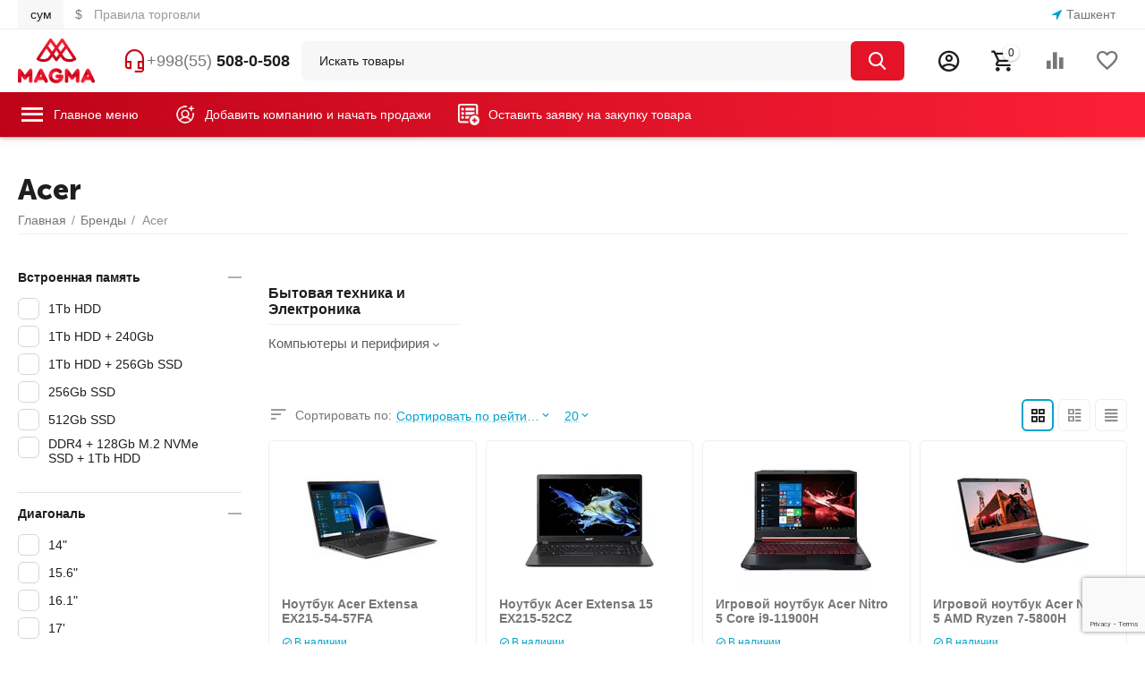

--- FILE ---
content_type: text/html; charset=utf-8
request_url: https://magmastore.uz/acer/
body_size: 54727
content:
<!DOCTYPE html>
<html 
class="
sticky-top-panel "    lang="ru"
    dir="ltr"
    class=" "
>
<head>
<title>Бренды :: Acer</title>
<base href="https://magmastore.uz/" />
<meta http-equiv="Content-Type" content="text/html; charset=utf-8" data-ca-mode="ultimate" />
<meta name="viewport" content="width=device-width, initial-scale=1.0, maximum-scale=1.0, user-scalable=0" />
<meta name="description" content="  Acer Inc is a Taiwanese multinational hardware and electronics corporation headquartered in Xizhi New Taipei City Taiwan Acer s products include inexpensively-targeted desktop and laptop PCs tablet computers servers storage devices displays smartphones and peripherals It also provides" />
    <meta name="keywords" content="" />

<meta name="format-detection" content="telephone=no">

            <link rel="canonical" href="https://magmastore.uz/acer/" />
            


<meta property="og:type" content="website" />
<meta property="og:locale" content="ru_RU" />
<meta property="og:title" content="Бренды :: Acer" />
<meta property="og:description" content="  Acer Inc is a Taiwanese multinational hardware and electronics corporation headquartered in Xizhi New Taipei City Taiwan Acer s products include inexpensively-targeted desktop and laptop PCs tablet computers servers storage devices displays smartphones and peripherals It also provides" />
<meta property="og:url" content="https://magmastore.uz/acer/" />
    <meta property="og:image" content="https://magmastore.uz/images/feature_variant/1/250px-Acer_2011.svg.png" />

    <meta name="theme-color" content="#ffffff">

    <link href="https://magmastore.uz/images/logos/9/favicon-32x32Png.png" rel="shortcut icon" type="image/png" />

<link rel="preload" crossorigin="anonymous" as="font" href="https://magmastore.uz/design/themes/abt__unitheme2/media/custom_fonts/MuseoSansBlack.woff?1768394545" type="font/woff" />
<link type="text/css" rel="stylesheet" href="https://magmastore.uz/var/cache/misc/assets/design/themes/abt__unitheme2/css/standalone.e43c64303f76114d1e22fe8f1dd840e31756876799.css?1756876799" />

    
    <!-- Inline script moved to the bottom of the page -->
    <!-- Inline script moved to the bottom of the page -->
    <!-- Inline script moved to the bottom of the page -->



<!-- Inline script moved to the bottom of the page -->

<!-- Inline script moved to the bottom of the page -->
    <script 
        data-no-defer
        type="text/javascript"
        src="https://magmastore.uz/var/files/gdpr/klaro/config.js">
    </script>
    <script 
        data-no-defer
        data-klaro-config="klaroConfig"
        data-config="klaroConfig"
        type="text/javascript"
        src="https://magmastore.uz/js/addons/gdpr/lib/klaro.js">
    </script>
</head>

<body>
            
        <div class="ty-tygh  " data-ca-element="mainContainer" id="tygh_container">

        <div id="ajax_overlay" class="ty-ajax-overlay"></div>
<div id="ajax_loading_box" class="ty-ajax-loading-box"></div>
        <div class="cm-notification-container notification-container">
</div>
        <div class="ty-helper-container "
                    id="tygh_main_container">
                                             
<div class="tygh-top-panel clearfix">
                <div class="container-fluid  top-grid">
                                                
                <div class="container-fluid-row">
<div class="row-fluid ">        <div class="span13  " >
                    <div class="top-currencies hidden-phone ty-float-left">
                <div id="currencies_103" class="ut2-currencies clearfix">
                        <div class="ty-select-wrapper ty-currencies clearfix">
                    <a href="https://magmastore.uz/acer/?currency=UZS" rel="nofollow" class="ty-currencies__item ty-currencies__active">сум</a>
                    <a href="https://magmastore.uz/acer/?currency=USD" rel="nofollow" class="ty-currencies__item ">$</a>
                </div>
    
<!--currencies_103--></div>

                    </div><div class="hidden-phone mg-top-link ty-float-left">
                    

        <div class="ty-text-links-wrapper">
        <span id="sw_text_links_1315" class="ty-text-links-btn cm-combination visible-phone">
            <span class="ty-icon ty-icon-short-list" ></span>
            <span class="ty-icon ty-icon-down-micro ty-text-links-btn__arrow" ></span>
        </span>
    
        <ul id="text_links_1315" class="ty-text-links  cm-popup-box ty-text-links_show_inline"><li class="ty-text-links__item ty-level-0  ty-text-links__item--inline"><a class="ty-text-links__a ty-text-links__a--level-0  ty-text-links__a--inline" href="https://magmastore.uz/pravila-torgovli/">Правила торговли</a></li></ul>

        </div>
    
                    </div>
            </div>

                                            
                
        <div class="span3 hidden-phone " >
                    <div class=" ty-float-right">
                        <div class="ty-geo-maps__geolocation"
         data-ca-geo-map-location-is-location-detected="false"
         data-ca-geo-map-location-element="location_block"
         id="geo_maps_location_block_1379"
    >
        <span class="hidden">Город: </span>
        
        
    
    
    <a id="opener_geo_maps_location_dialog_1379"
        class="cm-dialog-opener cm-dialog-auto-size ty-geo-maps__geolocation__opener"
        href="https://magmastore.uz/index.php?dispatch=geo_maps.customer_geolocation"         data-ca-target-id="content_geo_maps_location_dialog_1379"
                data-ca-dialog-title="Местоположение покупателя"        
        rel="nofollow"
    >
        <span class="ty-icon ty-icon-location-arrow" ></span>        <bdi class="ty-geo-maps__geolocation__opener-text">            <span data-ca-geo-map-location-element="location" class="ty-geo-maps__geolocation__location">Ташкент</span>
        </bdi>
            </a>


    <!--geo_maps_location_block_1379--></div>

                    </div>
            </div>
</div>
    </div>                                        
                                        
    
        </div>
    

</div>

<div class="tygh-header clearfix">
                <div class="container-fluid  header-grid light-header v2">
                                                
                <div class="container-fluid-row">
<div class="row-fluid ">        <div class="span16 top-menu-grid " >
                    <div class="row-fluid ">        <div class="span2 top-logo hidden-phone " >
                    <div class="top-logo ">
                <div class="ty-logo-container">
    
            <a href="https://magmastore.uz/" title="magmastore">
        
    
<img class="ty-pict  ty-logo-container__image   cm-image" width="1846" height="1068" alt="magmastore" title="magmastore" id="det_img_2844911537" src="https://magmastore.uz/images/logos/9/MAGMA_logo__PNG_.png" />

    
            </a>
    </div>

                    </div>
            </div>

                                        
            
        <div class="span3 hidden-phone " >
                    <div class="top-phones-grid ">
                <div class="ty-wysiwyg-content"  data-ca-live-editor-object-id="0" data-ca-live-editor-object-type=""><div class="ut2-pn">
    <div class="ty-dropdown-box">
        <div class="ut2-btn-contacts" onclick="$(this).toggleClass('open');">
            <i class="ut2-icon-outline-headset_mic" style="color:#c6061b;font-size:28px;"></i>
            <div class="ut2-pn__items-full ty-dropdown-box__content hidden">
                <a href="javascript:void(0);" rel="nofollow" class="ut2-btn-close hidden" onclick="$(this).parent().prev().removeClass('open');"><i class="ut2-icon-baseline-close"></i></a>
                <div class="ut2-pn__items">

                                        <a href="tel:+88005559595"><span>+998(55)</span> 508-0-508</a>
                    <a href="tel:+88005559595"><span>+998(55)</span> 508-0-508</a>
                    <a href="tel:+88005559595"><span>+998(55)</span> 508-0-508</a>
                    </div>
                <div class="ut2-pn__link  hidden-desktop">
                        



    
    
    <a id="opener_call_request_993"
        class="cm-dialog-opener cm-dialog-auto-size "
         href="#"        data-ca-target-id="content_call_request_993"
                data-ca-dialog-title="Закажите обратный звонок"        
        rel="nofollow"
    >
                <bdi >Заказать обратный звонок</bdi>
            </a>


<div class="hidden" id="content_call_request_993" title="Заказать обратный звонок">
        <div id="call_request_993">

<form name="call_requests_form_main" id="form_call_request_993" action="https://magmastore.uz/" method="post" class="cm-ajax cm-ajax-full-render cm-processing-personal-data" data-ca-processing-personal-data-without-click="true" >
<input type="hidden" name="result_ids" value="call_request_993" />
<input type="hidden" name="return_url" value="index.php?dispatch=product_features.view&amp;variant_id=92" />
<input type="hidden" name="company_id" value="" />


<div class="ty-control-group">
    <label class="ty-control-group__title" for="call_data_call_request_993_name">Ваше имя</label>
    <input id="call_data_call_request_993_name" size="50" class="ty-input-text-full" type="text" name="call_data[name]" value="" />
</div>

<div class="cm-mask-phone-group ty-control-group " data-ca-phone-mask-group-id="call_data_call_request_993_phone"><label for="call_data_call_request_993_phone" class="cm-mask-phone-label ty-control-group__title cm-required cm-trim ">Телефон</label><div class="controls"><div class="cm-field-container ty-field-phone-container  "><input type="tel" id="call_data_call_request_993_phone" name="call_data[phone]" value="" class="cm-mask-phone ty-input-phone ty-input-fill ty-input-phone--any-digits ty-input-text " title="Закажите обратный звонок" placeholder="+998" data-ca-phone-mask-type="any_digits" data-ca-phone-mask-country="UZ" data-ca-phone-mask-symbol="+998" data-ca-check-filter="[data-ca-phone-mask-group-id='call_data_call_request_993_phone']" data-ca-lite-checkout-field="call_data[phone]" data-ca-lite-checkout-auto-save="true" /></div></div></div>

    <div class="ty-control-group">
        <label for="call_data_call_request_993_convenient_time_from" class="ty-control-group__title">Удобное время</label>
        <bdi>
            <input id="call_data_call_request_993_convenient_time_from" class="ty-input-text cm-cr-mask-time" size="6" type="text" name="call_data[time_from]" value="" placeholder="09:00" /> -
            <input id="call_data_call_request_993_convenient_time_to" class="ty-input-text cm-cr-mask-time" size="6" type="text" name="call_data[time_to]" value="" placeholder="20:00" />
        </bdi>
    </div>



                                                
        <div class="ty-gdpr-agreement " data-ca-gdpr-agreement="gdpr_agreements_call_requests_993">
            <label
                for="gdpr_agreements_call_requests_993"
                id="gdpr_agreements_call_requests_993_label"
                class="cm-gdpr-agreement-label cm-gdpr-check-agreement checkbox ty-gdpr-agreement--label"
                            >
                <input type="hidden" 
                    name="gdpr_agreements[call_requests]" 
                    value="N" 
                    data-ca-lite-checkout-field="user_data.gdpr_agreements_call_requests"
                    data-ca-lite-checkout-auto-save="true"
                />
                <input
                    type="checkbox"
                    id="gdpr_agreements_call_requests_993"
                    name="gdpr_agreements[call_requests]"
                    value="Y"
                    class="cm-agreement checkbox"
                                                            data-ca-error-message-target-node="#gdpr_agreements_call_requests_993_error_wrapper"
                    data-ca-lite-checkout-field="user_data.gdpr_agreements_call_requests"
                    data-ca-lite-checkout-auto-save="true"
                />
            </label>
                        
    
    
    <a id="opener_gdpr_popup_gdpr_agreements_call_requests_993_label"
        class="cm-dialog-opener cm-dialog-auto-size "
         href="#"        data-ca-target-id="content_gdpr_popup_gdpr_agreements_call_requests_993_label"
                data-ca-dialog-title="Закажите обратный звонок"        
        rel="nofollow"
    >
                <bdi >Я даю согласие на <u>обработку моих персональных данных.</u></bdi>
            </a>


<div class="hidden" id="content_gdpr_popup_gdpr_agreements_call_requests_993_label" title="Полный текст соглашения">
                    <div class="ty-gdpr-popup" id="gdpr_popup_gdpr_agreements_call_requests_993_label">
                    <div class="ty-gdpr-popup-content">
                                                <p>Мы (OOO "Magmastore") используем ваши данные, чтобы впоследствии связаться с Вами по поводу Вашего запроса или для обсуждения заказа. Данные хранятся в нашей системе и доступны некоторым нашим сотрудникам (или продавцам, у которых сделан заказ) до тех пор, пока вы не отзовёте своё согласие. Если вы хотите, чтобы Ваши персональные данные были удалены, отправьте письмо по адресу info@magmastore.uz.</p> <p>Если Вы считаете, что Ваши персональные данные используются не по назначению, Вы имеете право обратиться с жалобой в надзорный орган. Согласно “Общему регламенту по защите данных” в ЕС мы обязаны сообщить Вам об этом праве, однако мы не планируем использовать Ваши данные не по назначению.</p>
                        
                    </div>
                </div>
            
</div>
            <div id="gdpr_agreements_call_requests_993_error_wrapper"></div>
        </div>

        <!-- Inline script moved to the bottom of the page -->
    
<div class="cm-block-add-subscribe">
</div>

<div class="buttons-container">
        
     <button  class="ty-btn__primary ty-btn__big cm-form-dialog-closer ty-btn ty-btn" type="submit" name="dispatch[call_requests.request]" ><span><bdi>Отправить</bdi></span></button>

</div>

<input type="hidden" name="security_hash" class="cm-no-hide-input" value="c237be9e9d8a0af8ae5e2e562e423bda" /></form>

<!--call_request_993--></div>

</div>
                </div>
            </div>
        </div>
        <div class="ut2-pn__wrap ">
            <div class="ut2-pn__items">
            
                                <a href="tel:+88005559595"><span>+998(55)</span> 508-0-508</a>
            </div>
    
            <div class="ut2-pn__link">
            </div>
        </div>
    </div>
</div></div>
                    </div>
            </div>

                                        
            
        <div class="span8 top-search hidden-phone " >
                    <a href="javascript:void(0);" rel="nofollow" onclick="$(this).parent().next().toggleClass('hidden');$(this).next().toggleClass('view');$(this).toggleClass('hidden');" class="ut2-btn-search"><i class="ut2-icon-search"></i></a>

<div class="ty-search-block">
    <form action="https://magmastore.uz/" name="search_form" method="get">
        <input type="hidden" name="match" value="all" />
        <input type="hidden" name="subcats" value="Y" />
        <input type="hidden" name="pcode_from_q" value="Y" />
        <input type="hidden" name="pshort" value="Y" />
        <input type="hidden" name="pfull" value="Y" />
        <input type="hidden" name="pname" value="Y" />
        <input type="hidden" name="pkeywords" value="Y" />
        <input type="hidden" name="search_performed" value="Y" />

        

        <input type="text" name="q" value="" id="search_input" title="Искать товары" class="ty-search-block__input cm-hint" /><button title="Найти" class="ty-search-magnifier" type="submit"><i class="ut2-icon-search"></i></button>
<input type="hidden" name="dispatch" value="products.search" />
        
    <input type="hidden" name="security_hash" class="cm-no-hide-input" value="c237be9e9d8a0af8ae5e2e562e423bda" /></form>
</div>
            </div>

                                        
            
        <div class="span3 top-buttons hidden-phone " >
                    <div class="ut2-top-my-account ">
                <div class="ty-dropdown-box" id="account_info_995">
    <div id="sw_dropdown_113" class="ty-dropdown-box__title cm-combination">
        <div>
                            <a class="ac-title" href="https://magmastore.uz/profiles-update/">
	                <i class="ut2-icon-outline-account-circle"></i>
                    <span >Аккаунт<i class="ut2-icon-outline-expand_more"></i></span>
                </a>
            
        </div>
    </div>

    <div id="dropdown_113" class="cm-popup-box ty-dropdown-box__content hidden">

                <ul class="ty-account-info">
                <li class="ty-account-info__item ty-dropdown-box__item"><a class="ty-account-info__a underlined" href="https://magmastore.uz/orders/" rel="nofollow">Заказы</a></li>


        </ul>

                    <div class="ty-account-info__orders updates-wrapper track-orders" id="track_orders_block_995">
                <form action="https://magmastore.uz/" method="POST" class="cm-ajax cm-post cm-ajax-full-render" name="track_order_quick">
                    <input type="hidden" name="result_ids" value="track_orders_block_*" />
                    <input type="hidden" name="return_url" value="index.php?dispatch=product_features.view&amp;variant_id=92" />

                    <div class="ty-account-info__orders-txt">Отслеживание заказа</div>

                    <div class="ty-account-info__orders-input ty-control-group ty-input-append">
                        <label for="track_order_item995" class="cm-required hidden">Отслеживание заказа</label>
                        <input type="text" size="20" class="ty-input-text cm-hint" id="track_order_item995" name="track_data" value="Номер заказа/E-mail" />
                        <button title="Выполнить" class="ty-btn-go" type="submit"><span class="ty-icon ty-icon-right-dir ty-btn-go__icon" ></span></button>
<input type="hidden" name="dispatch" value="orders.track_request" />
                                            </div>
                <input type="hidden" name="security_hash" class="cm-no-hide-input" value="c237be9e9d8a0af8ae5e2e562e423bda" /></form>
                <!--track_orders_block_995--></div>
        
        <div class="ty-account-info__buttons buttons-container">
                            <a href="https://magmastore.uz/login/?return_url=index.php%3Fdispatch%3Dproduct_features.view%26variant_id%3D92" data-ca-target-id="login_block995" class="cm-dialog-opener cm-dialog-auto-size ty-btn ty-btn__secondary" rel="nofollow">Войти</a><a href="https://magmastore.uz/profiles-add/" rel="nofollow" class="ty-btn ty-btn__primary">Регистрация</a>
                <div  id="login_block995" class="hidden" title="Войти">
                    <div class="ty-login-popup">
                        

    <div id="popup995_login_popup_form_container">
            <form name="popup995_form" action="https://magmastore.uz/" method="post" class="cm-ajax cm-ajax-full-render">
                    <input type="hidden" name="result_ids" value="popup995_login_popup_form_container" />
            <input type="hidden" name="login_block_id" value="popup995" />
            <input type="hidden" name="quick_login" value="1" />
        
        <input type="hidden" name="return_url" value="index.php?dispatch=product_features.view&amp;variant_id=92" />
        <input type="hidden" name="redirect_url" value="index.php?dispatch=product_features.view&amp;variant_id=92" />

        
        <div class="ty-control-group">
            <label for="login_popup995" class="ty-login__filed-label ty-control-group__label cm-required cm-trim cm-email">E-mail</label>
            <input type="text" id="login_popup995" name="user_login" size="30" value="" class="ty-login__input cm-focus" />
        </div>

        <div class="ty-control-group ty-password-forgot">
            <label for="psw_popup995" class="ty-login__filed-label ty-control-group__label ty-password-forgot__label cm-required">Пароль</label><a href="https://magmastore.uz/index.php?dispatch=auth.recover_password" class="ty-password-forgot__a"  tabindex="5">Забыли пароль?</a>
            <input type="password" id="psw_popup995" name="password" size="30" value="" class="ty-login__input" maxlength="32" />
        </div>

                    
            <div class="ty-login-reglink ty-center">
                <a class="ty-login-reglink__a" href="https://magmastore.uz/profiles-add/" rel="nofollow">Создать учетную запись</a>
            </div>
        
                                            <input type="hidden" data-recaptcha-v3-action="login" class="cm-recaptcha-v3" name=g-recaptcha-v3-token id="g_recaptcha_v3_token_recaptcha_697b686abebf1" />
            
        
                    <div class="buttons-container clearfix">
                <div class="ty-float-right">
                        
     <button  class="ty-btn__login ty-btn__secondary ty-btn" type="submit" name="dispatch[auth.login]" ><span><bdi>Войти</bdi></span></button>

                </div>
                <div class="ty-login__remember-me">
                    <label for="remember_me_popup995" class="ty-login__remember-me-label"><input class="checkbox" type="checkbox" name="remember_me" id="remember_me_popup995" value="Y" />Запомнить</label>
                </div>
            </div>
        
    <input type="hidden" name="security_hash" class="cm-no-hide-input" value="c237be9e9d8a0af8ae5e2e562e423bda" /></form>

    <!--popup995_login_popup_form_container--></div>
                    </div>
                </div>
                    </div>
<!--account_info_995--></div>
</div>
                    </div><div class="ut2-top-cart-content ">
                    <div class="ty-dropdown-box" id="cart_status_996">
        <div id="sw_dropdown_996" class="ty-dropdown-box__title cm-combination">
        <a href="https://magmastore.uz/cart/" class="ac-title ty-hand" id="cart_icon_996">
                                                <i class="ut2-icon-use_icon_cart empty"><span class="ty-minicart-count ty-hand empty">0</span></i><span>Корзина<i class="ut2-icon-outline-expand_more"></i></span>
                            
        <!--cart_icon_996--></a>
        </div>
        <div id="dropdown_996" class="cm-popup-box ty-dropdown-box__content ty-dropdown-box__content--cart hidden">
                            <div class="cm-cart-content cm-cart-content-thumb cm-cart-content-delete" id="cart_content_996">
                    <div class="ut2-cart-title">Товары в корзине:</div>
                        <div class="ty-cart-items">
                                                            <div class="ty-cart-items__empty ty-center">Корзина пуста</div>
                                                    </div>

                                            <div class="cm-cart-buttons ty-cart-content__buttons buttons-container hidden">
                                                                                    
                            <a href="https://magmastore.uz/cart/" rel="nofollow" class="ty-btn ty-btn__outline">Корзина</a>
                                                                        
 
    <a href="https://magmastore.uz/checkout/"  class="ty-btn ty-btn__primary " ><span class="ty-icon ty-icon-ok" ></span><bdi>Оформить заказ</bdi></a>
                                                    </div>
                    
                <!--cart_content_996--></div>
            
        </div>
    <!--cart_status_996--></div>


                    </div><div class="hidden-phone ">
                        <div class="ut2-top-compared-products" id="abt__ut2_compared_products">
        <a class="cm-tooltip ty-compare__a " href="https://magmastore.uz/compare/" rel="nofollow" title="Просмотреть Список сравнения"><i class="ut2-icon-baseline-equalizer"></i></a>
        <!--abt__ut2_compared_products--></div>

        <div class="ut2-top-wishlist-count" id="abt__ut2_wishlist_count">
        <a class="cm-tooltip ty-wishlist__a " href="https://magmastore.uz/wishlist/" rel="nofollow" title="Просмотреть список отложенных товаров"><i class="ut2-icon-baseline-favorite-border"></i></a>
        <!--abt__ut2_wishlist_count--></div>

                    </div>
            </div>
</div>
            </div>
</div>
    </div>                                        
                <div class="container-fluid-row">
<div class="row-fluid ">        <div class="span16 top-menu-grid-vetrtical hidden-desktop " >
                    <div class="row-fluid ">        <div class="span13  " >
                    <div class="ty-wysiwyg-content"  data-ca-live-editor-object-id="0" data-ca-live-editor-object-type=""><div class="ut2-pn">
  <div class="ut2-pn__items">
    <div class="ty-dropdown-box">
      <i class="ut2-icon-outline-headset_mic" style="color:#c6061b;font-size:28px;"></i>
      <a href="tel:+998-55-508-0508;" style="color:#999;">+998(55)<span style="color:#000;font-weight:bold;"> 508-0-508</span></a>
    </div>
  </div>
</div></div>
            </div>
</div>
            </div>
</div>
    </div>                                        
                <div class="container-fluid-row container-fluid-row-full-width second-header-grid top-menu-grid">
<div class="row-fluid ">        <div class="span16 " >
                    <div class="row-fluid ">        <div class="span16  " >
                    <div class="row-fluid ">        <div class="span3  " >
                    <div id="sw_dropdown_187" class="ut2-sp-n cm-combination cm-abt--ut2-toggle-scroll  ut2-sw-title"><i class="ut2-icon-outline-menu"></i><span>Главное меню</span></div><div id="dropdown_187" class="ut2-sw-b hidden cm-external-click" data-ca-external-click-id="sw_dropdown_187"></div><div class="ut2-sw-w swipe-left"><div class="ut2-st"><div class="ut2-st__title"">Главное меню</div><div class="ut2-sp-f cm-combination cm-abt--ut2-toggle-scroll" id="off_dropdown_187" style="display:none;"><i class="ut2-icon-baseline-close"></i></div></div><div class="ut2-scroll"><div class="ut2-sw"><nav class="ut2-fm "><div class="ut2-fmbtm hidden">Назад к главному</div><div class="ut2-fmw"><div class="ut2-lfl main-menu-list"><p><a href="https://magmastore.uz/avto-i-moto/"><span>Авто и мото</span></a></p><i></i><div class="ut2-slw"><div class="ut2-slw__html"><div class="ut2-lsl with-pic ut2-lsl__more"><p><a href="https://magmastore.uz/avto-i-moto/avtozapchasti"><span class="img">
    
<img class="ty-pict  ut2-lfl-icon   cm-image" alt="" title="" width="200" height="150" src="https://magmastore.uz/images/abt__ut2/menu-with-icon/12/Автозапчасти_R.jpg" />

</span>Автозапчасти</a></p><div class="ut2-tlw"><span class="ut2-lsl__more-link" onClick="$(this).parent().find('a').removeClass('hidden');$(this).addClass('hidden');"><span>Еще</span></span><a href="https://magmastore.uz/avto-i-moto/avtozapchasti/dvigatel/" class="">Двигатели и комплектующие</a><a href="https://magmastore.uz/avto-i-moto/avtozapchasti/dlya-inomarok/" class="">Для иномарок</a><a href="https://magmastore.uz/avto-i-moto/avtozapchasti/krestoviny/" class="">Крестовины</a><a href="https://magmastore.uz/avto-i-moto/avtozapchasti/kuzov/" class="">Кузов</a><a href="https://magmastore.uz/avto-i-moto/avtozapchasti/opory-podushki-dvigatelya/" class="">Опоры, подушки двигателя</a><a href="https://magmastore.uz/avto-i-moto/avtozapchasti/podveska-i-stabilizaciya/" class="">Подвеска и стабилизация</a><a href="https://magmastore.uz/avto-i-moto/avtozapchasti/podshipniki/" class="">Подшипники</a><a href="https://magmastore.uz/avto-i-moto/avtozapchasti/prokladki/" class="">Прокладки</a><a href="https://magmastore.uz/avto-i-moto/avtozapchasti/remni/" class="">Ремни</a><a href="https://magmastore.uz/avto-i-moto/avtozapchasti/rulevoe-upravlenie/" class="">Рулевое управление</a><a href="https://magmastore.uz/avto-i-moto/avtozapchasti/salniki/" class=" hidden">Сальники</a><a href="https://magmastore.uz/avto-i-moto/avtozapchasti/svechi-dlya-avto/" class=" hidden">Свечи для авто</a><a href="https://magmastore.uz/avto-i-moto/avtozapchasti/sistema-zazhiganiya/" class=" hidden">Система зажигания</a><a href="https://magmastore.uz/avto-i-moto/avtozapchasti/sistema-otopleniya-i-kondicionirovaniya/" class=" hidden">Система отопления и кондиционирования</a><a href="https://magmastore.uz/avto-i-moto/avtozapchasti/sistema-ohlazhdeniya/" class=" hidden">Система охлаждения</a><a href="https://magmastore.uz/avto-i-moto/avtozapchasti/tormoznaya-sistema/" class=" hidden">Тормозная система</a><a href="https://magmastore.uz/avto-i-moto/avtozapchasti/transmissiya/" class=" hidden">Трансмиссия</a><a href="https://magmastore.uz/avto-i-moto/avtozapchasti/filtry/" class=" hidden">Фильтры</a><a href="https://magmastore.uz/avto-i-moto/avtozapchasti/elektrodetali/" class=" hidden">Электродетали</a><a href="https://magmastore.uz/avto-i-moto/avtozapchasti/zerkala-dlya-avto/" class=" hidden">Зеркала для авто</a></div></div><div class="ut2-lsl with-pic ut2-lsl__more"><p><a href="https://magmastore.uz/avto-i-moto/avtoinstrumenty"><span class="img">
    
<img class="ty-pict  ut2-lfl-icon   cm-image" alt="" title="" width="200" height="150" src="https://magmastore.uz/images/abt__ut2/menu-with-icon/12/автоинструменты_R.jpg" />

</span>Автоинструменты</a></p><div class="ut2-tlw"><span class="ut2-lsl__more-link" onClick="$(this).parent().find('a').removeClass('hidden');$(this).addClass('hidden');"><span>Еще</span></span><a href="https://magmastore.uz/avto-i-moto/avtoinstrumenty/vspomogatelnyy-instrument/" class="">Вспомогательный инструмент</a><a href="https://magmastore.uz/avto-i-moto/avtoinstrumenty/gorelki/" class="">Горелки</a><a href="https://magmastore.uz/avto-i-moto/avtoinstrumenty/domkraty/" class="">Домкраты</a><a href="https://magmastore.uz/avto-i-moto/avtoinstrumenty/instrument-dlya-kuzovnyh-rabot/" class="">Инструмент для кузовных работ</a><a href="https://magmastore.uz/avto-i-moto/avtoinstrumenty/klyuchi/" class="">Ключи и наборы ключей</a><a href="https://magmastore.uz/avto-i-moto/avtoinstrumenty/lebedki/" class="">Лебёдки</a><a href="https://magmastore.uz/avto-i-moto/avtoinstrumenty/nabory-avtoinstrumentov/" class="">Наборы автоинструментов</a><a href="https://magmastore.uz/avto-i-moto/avtoinstrumenty/nagnetateli-tehnicheskih-zhidkostey/" class="">Нагнетатели технических жидкостей</a><a href="https://magmastore.uz/avto-i-moto/avtoinstrumenty/opory/" class="">Опоры</a><a href="https://magmastore.uz/avto-i-moto/avtoinstrumenty/otvertki/" class="">Отвёртки</a><a href="https://magmastore.uz/avto-i-moto/avtoinstrumenty/payalnye-lampy/" class=" hidden">Паяльные лампы</a><a href="https://magmastore.uz/avto-i-moto/avtoinstrumenty/probniki-testery/" class=" hidden">Пробники-тестеры</a><a href="https://magmastore.uz/avto-i-moto/avtoinstrumenty/ruchnye-kraskoraspyliteli/" class=" hidden">Ручные автоинструменты</a><a href="https://magmastore.uz/avto-i-moto/avtoinstrumenty/semniki-i-fiksatory/" class=" hidden">Съёмники и фиксаторы</a><a href="https://magmastore.uz/avto-i-moto/avtoinstrumenty/teleskopicheskie-zahvaty-i-magnity/" class=" hidden">Телескопические захваты и магниты</a><a href="https://magmastore.uz/avto-i-moto/avtoinstrumenty/torcevye-golovki-i-aksessuary/" class=" hidden">Торцевые головки и аксессуары</a><a href="https://magmastore.uz/avto-i-moto/avtoinstrumenty/homuty/" class=" hidden">Хомуты</a><a href="https://magmastore.uz/avto-i-moto/avtoinstrumenty/pnevmoinstrumenty/" class=" hidden">Пневмоинструменты</a></div></div><div class="ut2-lsl with-pic ut2-lsl__more"><p><a href="https://magmastore.uz/avto-i-moto/avtohimiya"><span class="img">
    
<img class="ty-pict  ut2-lfl-icon   cm-image" alt="" title="" width="200" height="150" src="https://magmastore.uz/images/abt__ut2/menu-with-icon/12/автохимия_R.jpg" />

</span>Автохимия</a></p><div class="ut2-tlw"><span class="ut2-lsl__more-link" onClick="$(this).parent().find('a').removeClass('hidden');$(this).addClass('hidden');"><span>Еще</span></span><a href="https://magmastore.uz/avto-i-moto/avtohimiya/avtokley/" class="">Автоклей</a><a href="https://magmastore.uz/avto-i-moto/avtohimiya/avtoshampuni/" class="">Автошампуни</a><a href="https://magmastore.uz/avto-i-moto/avtohimiya/deteyling/" class="">Детейлинг</a><a href="https://magmastore.uz/avto-i-moto/avtohimiya/zimnyaya-avtohimiya/" class="">Зимняя автохимия</a><a href="https://magmastore.uz/avto-i-moto/avtohimiya/kraski-dlya-avto/" class="">Краски для авто</a><a href="https://magmastore.uz/avto-i-moto/avtohimiya/preobrazovateli-rzhavchiny/" class="">Преобразователи ржавчины</a><a href="https://magmastore.uz/avto-i-moto/avtohimiya/smazki/" class="">Смазки</a><a href="https://magmastore.uz/avto-i-moto/avtohimiya/tehnicheskie-ochistiteli/" class="">Технические очистители</a><a href="https://magmastore.uz/avto-i-moto/avtohimiya/avtohimiya-dlya-stekol/" class="">Автохимия для стекол</a><a href="https://magmastore.uz/avto-i-moto/avtohimiya/avtohimiya-dlya-kuzova/" class="">Автохимия для кузова</a><a href="https://magmastore.uz/avto-i-moto/avtohimiya/avtohimiya-dlya-salona/" class=" hidden">Автохимия для салона</a></div></div><div class="ut2-lsl with-pic ut2-lsl__more"><p><a href="https://magmastore.uz/avto-i-moto/aksessuary-dlya-avto"><span class="img">
    
<img class="ty-pict  ut2-lfl-icon   cm-image" alt="" title="" width="200" height="150" src="https://magmastore.uz/images/abt__ut2/menu-with-icon/13/аксессуары_для_авто_R.png" />

</span>Аксессуары для авто</a></p><div class="ut2-tlw"><span class="ut2-lsl__more-link" onClick="$(this).parent().find('a').removeClass('hidden');$(this).addClass('hidden');"><span>Еще</span></span><a href="https://magmastore.uz/avto-i-moto/aksessuary-dlya-avto/koroba-i-podiumy/" class="">Короба и подиумы</a><a href="https://magmastore.uz/avto-i-moto/aksessuary-dlya-avto/tablichki/" class="">Таблички</a><a href="https://magmastore.uz/avto-i-moto/aksessuary-dlya-avto/avtokovriki/" class="">Автоковрики</a><a href="https://magmastore.uz/avto-i-moto/aksessuary-dlya-avto/aromatizatory/" class="">Ароматизаторы для авто</a><a href="https://magmastore.uz/avto-i-moto/aksessuary-dlya-avto/derzhateli-dlya-telefonov/" class="">Держатели для телефонов</a><a href="https://magmastore.uz/avto-i-moto/aksessuary-dlya-avto/zaschita-salona-ot-solnca/" class="">Защита салона от солнца</a><a href="https://magmastore.uz/avto-i-moto/aksessuary-dlya-avto/nakidki-na-sidene/" class="">Накидки на сиденье</a><a href="https://magmastore.uz/avto-i-moto/aksessuary-dlya-avto/opletki-dlya-rulya/" class="">Оплётки для руля</a><a href="https://magmastore.uz/avto-i-moto/aksessuary-dlya-avto/kovriki-na-panel/" class="">Защитные коврики и чехлы</a><a href="https://magmastore.uz/avto-i-moto/aksessuary-dlya-avto/podushki-dlya-avto/" class="">Подушки для авто</a><a href="https://magmastore.uz/avto-i-moto/aksessuary-dlya-avto/ruchki-i-chehly-na-kpp/" class=" hidden">Ручки и чехлы на КПП</a><a href="https://magmastore.uz/avto-i-moto/aksessuary-dlya-avto/tablichki-s-nomerom-telefona/" class=" hidden">Таблички с номером телефона</a></div></div><div class="ut2-lsl with-pic"><p><a href="https://magmastore.uz/avto-i-moto/goryuche-smazochnye-materialy"><span class="img">
    
<img class="ty-pict  ut2-lfl-icon   cm-image" alt="" title="" width="200" height="150" src="https://magmastore.uz/images/abt__ut2/menu-with-icon/12/горюче_смазочные_R.jpg" />

</span>Горюче смазочные материалы</a></p><div class="ut2-tlw"><a href="https://magmastore.uz/avto-i-moto/goryuche-smazochnye-materialy/motornoe-maslo/" class="">Моторные масла</a><a href="https://magmastore.uz/avto-i-moto/goryuche-smazochnye-materialy/antifriz/" class="">Антифриз</a><a href="https://magmastore.uz/avto-i-moto/goryuche-smazochnye-materialy/transmissionnye-masla/" class="">Трансмиссионные масла</a></div></div><div class="ut2-lsl with-pic"><p><a href="https://magmastore.uz/avto-i-moto/oborudovanie-dlya-avtoservisov"><span class="img">
    
<img class="ty-pict  ut2-lfl-icon   cm-image" alt="" title="" width="200" height="150" src="https://magmastore.uz/images/abt__ut2/menu-with-icon/13/оборудование_для_автосервиса_R.jpg" />

</span>Оборудование для автосервисов </a></p><div class="ut2-tlw"><a href="https://magmastore.uz/avto-i-moto/oborudovanie-dlya-avtoservisov/oborudovanie-dlya-diagnostiki-avto/" class="">Оборудование для диагностики авто</a><a href="https://magmastore.uz/avto-i-moto/oborudovanie-dlya-avtoservisov/verstaki-shkafy-dlya-instrumentov/" class="">Верстаки, шкафы для инструментов</a><a href="https://magmastore.uz/avto-i-moto/oborudovanie-dlya-avtoservisov/kantovateli/" class="">Подъёмники, Кантователи</a><a href="https://magmastore.uz/avto-i-moto/oborudovanie-dlya-avtoservisov/tal/" class="">Такелажное оборудование, Таль</a><a href="https://magmastore.uz/avto-i-moto/oborudovanie-dlya-avtoservisov/perenosnye-svetilniki/" class="">Переносные светильники</a><a href="https://magmastore.uz/avto-i-moto/oborudovanie-dlya-avtoservisov/podkaty-podstavki/" class="">Подкаты, подставки и упоры</a><a href="https://magmastore.uz/avto-i-moto/oborudovanie-dlya-avtoservisov/shinomontazhnoe-oborudovanie/" class="">Шиномонтажное оборудование</a><a href="https://magmastore.uz/avto-i-moto/oborudovanie-dlya-avtoservisov/moyki-vysokogo-davleniya/" class="">Мойки высокого давления</a></div></div><div class="ut2-lsl with-pic"><p><a href="https://magmastore.uz/avto-i-moto/soputstvuyuschie-avtotovary"><span class="img">
    
<img class="ty-pict  ut2-lfl-icon   cm-image" alt="" title="" width="200" height="150" src="https://magmastore.uz/images/abt__ut2/menu-with-icon/13/Сопутствующие_товары_R.jpg" />

</span>Сопутствующие автотовары</a></p><div class="ut2-tlw"><a href="https://magmastore.uz/avto-i-moto/soputstvuyuschie-avtotovary/avariynye-molotki/" class="">Аварийные молотки</a><a href="https://magmastore.uz/avto-i-moto/soputstvuyuschie-avtotovary/avtomobilnye-aptechki/" class="">Автомобильные аптечки</a><a href="https://magmastore.uz/avto-i-moto/soputstvuyuschie-avtotovary/avtomobilnye-nabory-i-sumki/" class="">Автомобильные наборы и сумки</a><a href="https://magmastore.uz/avto-i-moto/soputstvuyuschie-avtotovary/znaki-avariynoy-ostanovki/" class="">Знаки аварийной остановки</a><a href="https://magmastore.uz/avto-i-moto/soputstvuyuschie-avtotovary/zhilety/" class="">Жилеты</a><a href="https://magmastore.uz/avto-i-moto/soputstvuyuschie-avtotovary/bryzgoviki/" class="">Брызговики и ветровики</a><a href="https://magmastore.uz/avto-i-moto/soputstvuyuschie-avtotovary/ognetushiteli-dlya-avto/" class="">Огнетушители для авто</a></div></div><div class="ut2-lsl with-pic"><p><a href="https://magmastore.uz/avto-i-moto/shiny-i-diski"><span class="img">
    
<img class="ty-pict  ut2-lfl-icon   cm-image" alt="" title="" width="200" height="150" src="https://magmastore.uz/images/abt__ut2/menu-with-icon/13/шины_диски_R.png" />

</span>Шины и Диски</a></p><div class="ut2-tlw"><a href="https://magmastore.uz/avto-i-moto/shiny-i-diski/sekretki/" class="">Секретки</a><a href="https://magmastore.uz/avto-i-moto/shiny-i-diski/himiya-dlya-shin/" class="">Химия для шин</a><a href="https://magmastore.uz/avto-i-moto/shiny-i-diski/shiny-dlya-selskohozyaystvennoy-tehniki/" class="">Шины</a></div></div><div class="ut2-lsl with-pic"><p><a href="https://magmastore.uz/avto-i-moto/uhod-za-avto"><span class="img">
    
<img class="ty-pict  ut2-lfl-icon   cm-image" alt="" title="" width="200" height="150" src="https://magmastore.uz/images/abt__ut2/menu-with-icon/13/Уход_за_авто_R.jpg" />

</span>Уход за авто</a></p><div class="ut2-tlw"><a href="https://magmastore.uz/avto-i-moto/uhod-za-avto/vibro-i-shumoizolyaciya/" class="">Вибро- и шумоизоляция</a><a href="https://magmastore.uz/avto-i-moto/uhod-za-avto/avtotent/" class="">Автотент</a><a href="https://magmastore.uz/avto-i-moto/uhod-za-avto/salfetki-i-polotenca-dlya-avto/" class="">Салфетки и полотенца для авто</a></div></div><div class="ut2-lsl with-pic"><p><a href="https://magmastore.uz/avto-i-moto/mototehnika-kvadrocikly-i-snegohody"><span class="img">
    
<img class="ty-pict  ut2-lfl-icon   cm-image" alt="" title="" width="200" height="150" src="https://magmastore.uz/images/abt__ut2/menu-with-icon/13/мототехника_квадроциклы_снегоходы_R.jpg" />

</span>Мототехника, квадроциклы и снегоходы</a></p><div class="ut2-tlw"><a href="https://magmastore.uz/avto-i-moto/mototehnika-kvadrocikly-i-snegohody/kvadrotehnika/" class="">Квадротехника</a><a href="https://magmastore.uz/avto-i-moto/mototehnika-kvadrocikly-i-snegohody/mototehnika/" class="">Мототехника</a><a href="https://magmastore.uz/avto-i-moto/mototehnika-kvadrocikly-i-snegohody/snegohodnaya-tehnika/" class="">Снегоходная техника</a><a href="https://magmastore.uz/avto-i-moto/mototehnika-kvadrocikly-i-snegohody/ekipirovka/" class="">Экипировка для езды на мототехнике</a></div></div><div class="ut2-lsl with-pic"><p><a href="https://magmastore.uz/avto-i-moto/avtomobilnyy-svet"><span class="img">
    
<img class="ty-pict  ut2-lfl-icon   cm-image" alt="" title="" width="200" height="150" src="https://magmastore.uz/images/abt__ut2/menu-with-icon/13/автомобильный_свет_R.jpg" />

</span>Автомобильный свет</a></p><div class="ut2-tlw"><a href="https://magmastore.uz/avto-i-moto/avtomobilnyy-svet/avtolampy/" class="">Автолампы</a><a href="https://magmastore.uz/avto-i-moto/avtomobilnyy-svet/dekorativnaya-podsvetka/" class="">Декоративная подсветка</a><a href="https://magmastore.uz/avto-i-moto/avtomobilnyy-svet/dnevnye-hodovye-ogni/" class="">Дневные ходовые огни</a><a href="https://magmastore.uz/avto-i-moto/avtomobilnyy-svet/dopolnitelnye-elementy-i-komplektuyuschie/" class="">Дополнительные элементы и комплектующие</a><a href="https://magmastore.uz/avto-i-moto/avtomobilnyy-svet/konnektor-patron-pod-lampu/" class="">Коннектор патрон под лампу</a><a href="https://magmastore.uz/avto-i-moto/avtomobilnyy-svet/linzy/" class="">Линзы</a><a href="https://magmastore.uz/avto-i-moto/avtomobilnyy-svet/protivotumannye-fary/" class="">Противотуманные фары</a><a href="https://magmastore.uz/avto-i-moto/avtomobilnyy-svet/svetodiodnye-fary/" class="">Светодиодные фары</a><a href="https://magmastore.uz/avto-i-moto/avtomobilnyy-svet/shtatnaya-optika/" class="">Штатная оптика</a><a href="https://magmastore.uz/avto-i-moto/avtomobilnyy-svet/stop-signaly/" class="">Стоп сигналы</a></div></div><div class="ut2-lsl with-pic ut2-lsl__more"><p><a href="https://magmastore.uz/avto-i-moto/avtoelektronika/"><span class="img">
    
<img class="ty-pict  ut2-lfl-icon   cm-image" alt="" title="" width="200" height="150" src="https://magmastore.uz/images/abt__ut2/menu-with-icon/16/Автоэлектроника_R.jpg" />

</span>Автоэлектроника</a></p><div class="ut2-tlw"><span class="ut2-lsl__more-link" onClick="$(this).parent().find('a').removeClass('hidden');$(this).addClass('hidden');"><span>Еще</span></span><a href="https://magmastore.uz/avto-i-moto/avtoelektronika/avtomagnitoly/" class="">Автомагнитолы</a><a href="https://magmastore.uz/avto-i-moto/avtoelektronika/avtomobilnye-gadzhety/" class="">Автомобильные гаджеты</a><a href="https://magmastore.uz/avto-i-moto/avtoelektronika/avtomobilnye-predohraniteli/" class="">Автомобильные предохранители</a><a href="https://magmastore.uz/avto-i-moto/avtoelektronika/avtomobilnye-holodilniki/" class="">Автомобильные холодильники</a><a href="https://magmastore.uz/avto-i-moto/avtoelektronika/avtonomnye-kondicionery/" class="">Автономные кондиционеры</a><a href="https://magmastore.uz/avto-i-moto/avtoelektronika/avtosignalizaciya/" class="">Автосигнализация</a><a href="https://magmastore.uz/avto-i-moto/avtoelektronika/bytovaya-tehnika-dlya-avtomobiley/" class="">Бытовая техника для автомобилей</a><a href="https://magmastore.uz/avto-i-moto/avtoelektronika/zvukovye-signaly-dlya-avto/" class="">Звуковые сигналы для авто</a><a href="https://magmastore.uz/avto-i-moto/avtoelektronika/elektricheskiye-akkumulyatory/" class="">Электрические аккумуляторы</a><a href="https://magmastore.uz/avto-i-moto/avtoelektronika/avtomobilnaya-provodka/" class="">Автомобильная проводка</a><a href="https://magmastore.uz/avto-i-moto/avtoelektronika/prikurivateli-i-zaryadnye-ustroystva/" class=" hidden">Прикуриватели и зарядные устройства</a><a href="https://magmastore.uz/avto-i-moto/avtoelektronika/sabvufery/" class=" hidden">Сабвуферы</a><a href="https://magmastore.uz/avto-i-moto/avtoelektronika/prochaya-avtoelektronika/" class=" hidden">Прочая автоэлектроника</a><a href="https://magmastore.uz/avto-i-moto/avtoelektronika/avtomobilnye-videosistemy/" class=" hidden">Автомобильные видеосистемы</a><a href="https://magmastore.uz/avto-i-moto/avtoelektronika/antiradary/" class=" hidden">Антирадары</a></div></div></div><div class="ut2-slw__html-item right_top hidden-phone"><p><img alt="" src="https://magmastore.uz/images/Banners/Main-menu__banners/Avto.jpg?1665741967509" style="width: 372px; height: 524px;" /></p>
</div></div></div><div class="ut2-lfl main-menu-list"><p><a href="https://magmastore.uz/bytovaya-tekhnika-i-elektronika/"><span>Бытовая техника и Электроника</span></a></p><i></i><div class="ut2-slw"><div class="ut2-slw__html"><div class="ut2-lsl with-pic ut2-lsl__more"><p><a href="https://magmastore.uz/bytovaya-tekhnika-i-elektronika/kompyutery-i-periferiya/"><span class="img">
    
<img class="ty-pict  ut2-lfl-icon   cm-image" alt="" title="" width="200" height="150" src="https://magmastore.uz/images/abt__ut2/menu-with-icon/8/212-abt__ut2_mwi__icon.png" />

</span>Компьютеры и перифирия<span class="m-label" style="color:#eb560c;background-color:#ffffff;border: 1px solid #eb560c">Хит</span></a></p><div class="ut2-tlw"><span class="ut2-lsl__more-link" onClick="$(this).parent().find('a').removeClass('hidden');$(this).addClass('hidden');"><span>Еще</span></span><a href="https://magmastore.uz/bytovaya-tekhnika-i-elektronika/kompyutery-i-periferiya/sistema-ohlazhdeniya/" class="">Система охлаждения</a><a href="https://magmastore.uz/bytovaya-tekhnika-i-elektronika/kompyutery-i-periferiya/kompyuternye-kolonki-stereosistemy/" class="">Компьютерные колонки, Стереосистемы </a><a href="https://magmastore.uz/bytovaya-tekhnika-i-elektronika/kompyutery-i-periferiya/keysy-i-korpusa-dlya-kompyuterov/" class="">Кейсы и корпуса для компьютеров</a><a href="https://magmastore.uz/bytovaya-tekhnika-i-elektronika/kompyutery-i-periferiya/aksessuary-dlya-kompyuterov/" class="">Аксессуары для компьютеров</a><a href="https://magmastore.uz/bytovaya-tekhnika-i-elektronika/kompyutery-i-periferiya/myshki/" class="">Мышки</a><a href="https://magmastore.uz/bytovaya-tekhnika-i-elektronika/kompyutery-i-periferiya/naushniki-i-garnitury/" class="">Наушники и гарнитуры</a><a href="https://magmastore.uz/bytovaya-tekhnika-i-elektronika/kompyutery-i-periferiya/klaviatury/" class="">Клавиатуры</a><a href="https://magmastore.uz/bytovaya-tekhnika-i-elektronika/kompyutery-i-periferiya/komplekt-klaviatura-i-mysh/" class="">Комплект клавиатура и мышь</a><a href="https://magmastore.uz/bytovaya-tekhnika-i-elektronika/kompyutery-i-periferiya/monobloki/" class="">Моноблоки</a><a href="https://magmastore.uz/bytovaya-tekhnika-i-elektronika/kompyutery-i-periferiya/noutbuki-ru/" class="">Ноутбуки и аксессуары</a><a href="https://magmastore.uz/bytovaya-tekhnika-i-elektronika/kompyutery-i-periferiya/istochniki-bespereboynogo-pitaniya/" class=" hidden">Источники бесперебойного питания</a><a href="https://magmastore.uz/bytovaya-tekhnika-i-elektronika/kompyutery-i-periferiya/personalnyy-kompyuter/" class=" hidden">Персональный компьютер</a><a href="https://magmastore.uz/bytovaya-tekhnika-i-elektronika/kompyutery-i-periferiya/komplektuyuschie-pk/" class=" hidden">Комплектующие ПК</a></div></div><div class="ut2-lsl with-pic"><p><a href="https://magmastore.uz/bytovaya-tekhnika-i-elektronika/setevoe-i-servernoe-oborudovanie"><span class="img">
    
<img class="ty-pict  ut2-lfl-icon   cm-image" alt="" title="" width="200" height="150" src="https://magmastore.uz/images/abt__ut2/menu-with-icon/13/Сетевое_и_серверное_оборудование_R.jpg" />

</span>Сетевое и серверное оборудование</a></p><div class="ut2-tlw"><a href="https://magmastore.uz/bytovaya-tekhnika-i-elektronika/setevoe-i-servernoe-oborudovanie/wifi-modemy-i-usiliteli-signala/" class="">WiFi модемы и усилители сигнала</a><a href="https://magmastore.uz/bytovaya-tekhnika-i-elektronika/setevoe-i-servernoe-oborudovanie/kommutatory/" class="">Коммутаторы</a><a href="https://magmastore.uz/bytovaya-tekhnika-i-elektronika/setevoe-i-servernoe-oborudovanie/prochee-setevoe-i-servernoe-oborudovanie/" class="">Прочее сетевое и серверное оборудование</a><a href="https://magmastore.uz/bytovaya-tekhnika-i-elektronika/setevoe-i-servernoe-oborudovanie/adaptery/" class="">Адаптеры</a><a href="https://magmastore.uz/bytovaya-tekhnika-i-elektronika/setevoe-i-servernoe-oborudovanie/marshrutirizatory/" class="">Маршрутиризаторы</a><a href="https://magmastore.uz/bytovaya-tekhnika-i-elektronika/setevoe-i-servernoe-oborudovanie/mediakonvertory/" class="">Медиаконверторы</a><a href="https://magmastore.uz/bytovaya-tekhnika-i-elektronika/setevoe-i-servernoe-oborudovanie/oborudovanie-dlya-videokonferencsvyazi/" class="">Оборудование для видеоконференцсвязи</a><a href="https://magmastore.uz/bytovaya-tekhnika-i-elektronika/setevoe-i-servernoe-oborudovanie/ip-telefoniya/" class="">IP телефония</a><a href="https://magmastore.uz/bytovaya-tekhnika-i-elektronika/setevoe-i-servernoe-oborudovanie/kommutacionnye-shkafy/" class="">Коммутационные шкафы</a><a href="https://magmastore.uz/bytovaya-tekhnika-i-elektronika/setevoe-i-servernoe-oborudovanie/operacionnye-sistemy/" class="">Операционные системы</a></div></div><div class="ut2-lsl with-pic"><p><a href="https://magmastore.uz/bytovaya-tekhnika-i-elektronika/tehnika-dlya-kuhni/"><span class="img">
    
<img class="ty-pict  ut2-lfl-icon   cm-image" alt="" title="" width="200" height="150" src="https://magmastore.uz/images/abt__ut2/menu-with-icon/13/техника_для_кухни_R.jpg" />

</span>Техника для кухни</a></p><div class="ut2-tlw"><a href="https://magmastore.uz/bytovaya-tekhnika-i-elektronika/tehnika-dlya-kuhni/mikrovolnovye-i-mini-pechi/" class="">Микроволновые и мини-печи</a><a href="https://magmastore.uz/bytovaya-tekhnika-i-elektronika/tehnika-dlya-kuhni/blendery/" class="">Блендеры</a><a href="https://magmastore.uz/bytovaya-tekhnika-i-elektronika/tehnika-dlya-kuhni/sokovyzhimalki/" class="">Соковыжималки</a><a href="https://magmastore.uz/bytovaya-tekhnika-i-elektronika/tehnika-dlya-kuhni/miksery/" class="">Миксеры</a><a href="https://magmastore.uz/bytovaya-tekhnika-i-elektronika/tehnika-dlya-kuhni/myasorubki/" class="">Мясорубки</a><a href="https://magmastore.uz/bytovaya-tekhnika-i-elektronika/tehnika-dlya-kuhni/kuhonnye-vytyazhki-i-aksessuary/" class="">Кухонные вытяжки и аксессуары</a><a href="https://magmastore.uz/bytovaya-tekhnika-i-elektronika/tehnika-dlya-kuhni/elektricheskie-chayniki/" class="">Электрические чайники</a><a href="https://magmastore.uz/bytovaya-tekhnika-i-elektronika/tehnika-dlya-kuhni/prigotovleniya-kofe/" class="">Приготовления кофе</a><a href="https://magmastore.uz/bytovaya-tekhnika-i-elektronika/tehnika-dlya-kuhni/tostery/" class="">Тостеры</a></div></div><div class="ut2-lsl with-pic"><p><a href="https://magmastore.uz/bytovaya-tekhnika-i-elektronika/melkaya-bytovaya-tehnika"><span class="img">
    
<img class="ty-pict  ut2-lfl-icon   cm-image" alt="" title="" width="200" height="150" src="https://magmastore.uz/images/abt__ut2/menu-with-icon/13/Мелкая_бытовая_техника_R.jpg" />

</span>Мелкая бытовая техника</a></p><div class="ut2-tlw"><a href="https://magmastore.uz/bytovaya-tekhnika-i-elektronika/melkaya-bytovaya-tehnika/ochistiteli-dlya-vozduha/" class="">Очистители для воздуха</a><a href="https://magmastore.uz/bytovaya-tekhnika-i-elektronika/melkaya-bytovaya-tehnika/shveynye-mashinki/" class="">Швейные машинки</a><a href="https://magmastore.uz/bytovaya-tekhnika-i-elektronika/melkaya-bytovaya-tehnika/utyugi/" class="">Утюги</a><a href="https://magmastore.uz/bytovaya-tekhnika-i-elektronika/melkaya-bytovaya-tehnika/feny/" class="">Фены и плойки</a><a href="https://magmastore.uz/bytovaya-tekhnika-i-elektronika/melkaya-bytovaya-tehnika/mashinki-dlya-strizhki-volos/" class="">Машинки для стрижки волос</a><a href="https://magmastore.uz/bytovaya-tekhnika-i-elektronika/melkaya-bytovaya-tehnika/kulery-dlya-vody/" class="">Кулеры для воды</a></div></div><div class="ut2-lsl with-pic"><p><a href="https://magmastore.uz/bytovaya-tekhnika-i-elektronika/krupnaya-bytovaya-tehnika"><span class="img">
    
<img class="ty-pict  ut2-lfl-icon   cm-image" alt="" title="" width="200" height="150" src="https://magmastore.uz/images/abt__ut2/menu-with-icon/13/Крупная_бытовая_техника_R.jpg" />

</span>Крупная бытовая техника</a></p><div class="ut2-tlw"><a href="https://magmastore.uz/bytovaya-tekhnika-i-elektronika/krupnaya-bytovaya-tehnika/gazovye-plity/" class="">Газовые плиты</a><a href="https://magmastore.uz/bytovaya-tekhnika-i-elektronika/krupnaya-bytovaya-tehnika/morozilnye-shkafy-i-lari/" class="">Морозильные шкафы и лари</a><a href="https://magmastore.uz/bytovaya-tekhnika-i-elektronika/krupnaya-bytovaya-tehnika/holodilniki/" class="">Холодильники</a><a href="https://magmastore.uz/bytovaya-tekhnika-i-elektronika/krupnaya-bytovaya-tehnika/stiralnye-mashiny/" class="">Стиральные машины</a><a href="https://magmastore.uz/bytovaya-tekhnika-i-elektronika/krupnaya-bytovaya-tehnika/kondicionery-i-split-sistemy/" class="">Кондиционеры и сплит системы</a><a href="https://magmastore.uz/bytovaya-tekhnika-i-elektronika/krupnaya-bytovaya-tehnika/pylesosy/" class="">Пылесосы</a></div></div><div class="ut2-lsl with-pic"><p><a href="https://magmastore.uz/bytovaya-tekhnika-i-elektronika/telefony"><span class="img">
    
<img class="ty-pict  ut2-lfl-icon   cm-image" alt="" title="" width="200" height="150" src="https://magmastore.uz/images/abt__ut2/menu-with-icon/13/Смартфоны_гаджеты_планшеты_R.jpg" />

</span>Смартфоны, Гаджеты и Планшеты</a></p><div class="ut2-tlw"><a href="https://magmastore.uz/bytovaya-tekhnika-i-elektronika/telefony/planshety/" class="">Планшеты</a><a href="https://magmastore.uz/bytovaya-tekhnika-i-elektronika/telefony/smart-chasy-i-fitnes-braslety/" class="">Смарт-часы и фитнес браслеты</a><a href="https://magmastore.uz/bytovaya-tekhnika-i-elektronika/telefony/smartfony/" class="">Смартфоны</a></div></div><div class="ut2-lsl with-pic"><p><a href="https://magmastore.uz/bytovaya-tekhnika-i-elektronika/televizory-i-video"><span class="img">
    
<img class="ty-pict  ut2-lfl-icon   cm-image" alt="" title="" width="200" height="150" src="https://magmastore.uz/images/abt__ut2/menu-with-icon/13/Телевизоры_видео_и_аудио_R.jpg" />

</span>Телевизоры, Видео и Аудио</a></p><div class="ut2-tlw"><a href="https://magmastore.uz/bytovaya-tekhnika-i-elektronika/televizory-i-video/monitory/" class="">Мониторы</a><a href="https://magmastore.uz/bytovaya-tekhnika-i-elektronika/televizory-i-video/kolonki/" class="">Колонки</a><a href="https://magmastore.uz/bytovaya-tekhnika-i-elektronika/televizory-i-video/televizory/" class="">Телевизоры</a><a href="https://magmastore.uz/bytovaya-tekhnika-i-elektronika/televizory-i-video/kronshteyny-i-podstavki-dlya-televizora/" class="">Кронштейны и подставки для телевизора</a><a href="https://magmastore.uz/bytovaya-tekhnika-i-elektronika/televizory-i-video/mikshery-i-usiliteli/" class="">Микшеры и усилители</a><a href="https://magmastore.uz/bytovaya-tekhnika-i-elektronika/televizory-i-video/igrovye-pristavki-i-komplektuyuschie/" class=""> Игровые приставки и комплектующие</a></div></div><div class="ut2-lsl with-pic ut2-lsl__more"><p><a href="https://magmastore.uz/bytovaya-tekhnika-i-elektronika/ofisnaya-tehnika"><span class="img">
    
<img class="ty-pict  ut2-lfl-icon   cm-image" alt="" title="" width="200" height="150" src="https://magmastore.uz/images/abt__ut2/menu-with-icon/13/Офисное_оборудование_R.jpg" />

</span>Офисная техника</a></p><div class="ut2-tlw"><span class="ut2-lsl__more-link" onClick="$(this).parent().find('a').removeClass('hidden');$(this).addClass('hidden');"><span>Еще</span></span><a href="https://magmastore.uz/bytovaya-tekhnika-i-elektronika/ofisnaya-tehnika/rezaki-dlya-bumag/" class="">Резаки для бумаг</a><a href="https://magmastore.uz/bytovaya-tekhnika-i-elektronika/ofisnaya-tehnika/shreder/" class="">Шредер</a><a href="https://magmastore.uz/bytovaya-tekhnika-i-elektronika/ofisnaya-tehnika/mfu/" class="">МФУ и принтеры</a><a href="https://magmastore.uz/bytovaya-tekhnika-i-elektronika/ofisnaya-tehnika/skanery/" class="">Сканеры</a><a href="https://magmastore.uz/bytovaya-tekhnika-i-elektronika/ofisnaya-tehnika/chernila-dlya-printerov-i-mfu/" class="">Чернила для принтеров и МФУ</a><a href="https://magmastore.uz/bytovaya-tekhnika-i-elektronika/ofisnaya-tehnika/proektory-i-ekrany/" class="">Проекторы и экраны</a><a href="https://magmastore.uz/bytovaya-tekhnika-i-elektronika/ofisnaya-tehnika/aksessuary-i-opcii-dlya-orgtehniki/" class="">Аксессуары и опции для оргтехники</a><a href="https://magmastore.uz/bytovaya-tekhnika-i-elektronika/ofisnaya-tehnika/faksy/" class="">Факсы</a><a href="https://magmastore.uz/bytovaya-tekhnika-i-elektronika/ofisnaya-tehnika/sensornye-paneli-i-doski/" class="">Сенсорные панели и доски</a><a href="https://magmastore.uz/bytovaya-tekhnika-i-elektronika/ofisnaya-tehnika/unichtozhiteli-bumag/" class="">Уничтожители бумаг</a><a href="https://magmastore.uz/bytovaya-tekhnika-i-elektronika/ofisnaya-tehnika/mashiny-dlya-perepleta/" class=" hidden">Машины для переплета</a><a href="https://magmastore.uz/bytovaya-tekhnika-i-elektronika/ofisnaya-tehnika/videosteny-i-komplektuyuschie/" class=" hidden">Видеостены и комплектующие</a><a href="https://magmastore.uz/bytovaya-tekhnika-i-elektronika/ofisnaya-tehnika/laminatory/" class=" hidden">Ламинаторы</a><a href="https://magmastore.uz/bytovaya-tekhnika-i-elektronika/ofisnaya-tehnika/falcevalnaya-mashina/" class=" hidden">Фальцевальная машина</a><a href="https://magmastore.uz/bytovaya-tekhnika-i-elektronika/ofisnaya-tehnika/termokleevaya-mashina/" class=" hidden">Термоклеевая машина</a></div></div><div class="ut2-lsl with-pic"><p><a href="https://magmastore.uz/bytovaya-tekhnika-i-elektronika/prochaya-elektronika"><span class="img">
    
<img class="ty-pict  ut2-lfl-icon   cm-image" alt="" title="" width="200" height="150" src="https://magmastore.uz/images/abt__ut2/menu-with-icon/13/прочая_электроника_R.jpg" />

</span>Прочая электроника</a></p><div class="ut2-tlw"><a href="https://magmastore.uz/bytovaya-tekhnika-i-elektronika/prochaya-elektronika/interaktivnoe-oborudovanie/" class="">Интерактивное оборудование</a><a href="https://magmastore.uz/bytovaya-tekhnika-i-elektronika/prochaya-elektronika/termopressy/" class=""> Термопрессы</a><a href="https://magmastore.uz/bytovaya-tekhnika-i-elektronika/prochaya-elektronika/filtry-i-sistemy-ochistki-vody/" class="">Фильтры и системы очистки воды</a><a href="https://magmastore.uz/bytovaya-tekhnika-i-elektronika/prochaya-elektronika/obogrevateli/" class="">Обогреватели</a></div></div></div><div class="ut2-slw__html-item right_top hidden-phone"><p><img alt="" src="https://magmastore.uz/images/Banners/Main-menu__banners/Elektr.jpg?1665741922939" style="width: 372px; height: 524px;" /></p>
</div></div></div><div class="ut2-lfl main-menu-list"><p><a href="https://magmastore.uz/dom-i-sad/"><span>Дом и Сад</span></a></p><i></i><div class="ut2-slw"><div class="ut2-slw__html"><div class="ut2-lsl with-pic ut2-lsl__more"><p><a href="https://magmastore.uz/dom-i-sad/hozyaistvennie-tovari"><span class="img">
    
<img class="ty-pict  ut2-lfl-icon   cm-image" alt="" title="" width="1000" height="921" src="https://magmastore.uz/images/abt__ut2/menu-with-icon/9/Домашние-чистящие-средства-для-дома.jpg" />

</span>Хозяйственные товары</a></p><div class="ut2-tlw"><span class="ut2-lsl__more-link" onClick="$(this).parent().find('a').removeClass('hidden');$(this).addClass('hidden');"><span>Еще</span></span><a href="https://magmastore.uz/dom-i-sad/hozyaistvennie-tovari/tovary-dlya-uborki/" class="">Товары для уборки</a><a href="https://magmastore.uz/dom-i-sad/hozyaistvennie-tovari/osvezhiteli-vozduha/" class="">Освежители воздуха</a><a href="https://magmastore.uz/dom-i-sad/hozyaistvennie-tovari/hozyaystvennye-gubki/" class="">Хозяйственные губки</a><a href="https://magmastore.uz/dom-i-sad/hozyaistvennie-tovari/salfetki-dlya-uborki/" class="">Салфетки для уборки</a><a href="https://magmastore.uz/dom-i-sad/hozyaistvennie-tovari/hozyaystvennye-tazy/" class="">Хозяйственные тазы</a><a href="https://magmastore.uz/dom-i-sad/hozyaistvennie-tovari/hozyaystvennye-vedra/" class="">Ведра, корзины для мусора</a><a href="https://magmastore.uz/dom-i-sad/hozyaistvennie-tovari/veniki-metla-i-sovki/" class="">Веники, метла и совки</a><a href="https://magmastore.uz/dom-i-sad/hozyaistvennie-tovari/hozyaystvennye-perchatki/" class="">Хозяйственные перчатки</a><a href="https://magmastore.uz/dom-i-sad/hozyaistvennie-tovari/yaschiki-korobki-dlya-hraneniya/" class="">Ящики, коробки для хранения</a><a href="https://magmastore.uz/dom-i-sad/hozyaistvennie-tovari/tovary-dlya-vannoy-komnaty-i-tualeta/" class="">Товары для ванной комнаты и туалета</a><a href="https://magmastore.uz/dom-i-sad/hozyaistvennie-tovari/derzhateli-dlya-vannyh-prinadlezhnostey-polki/" class=" hidden">Держатели для ванных принадлежностей, полки</a><a href="https://magmastore.uz/dom-i-sad/hozyaistvennie-tovari/hozyaystvennye-kovriki/" class=" hidden">Хозяйственные коврики</a></div></div><div class="ut2-lsl with-pic"><p><a href="https://magmastore.uz/dom-i-sad/sadovyy-inventar/"><span class="img">
    
<img class="ty-pict  ut2-lfl-icon   cm-image" alt="" title="" width="200" height="150" src="https://magmastore.uz/images/abt__ut2/menu-with-icon/13/Сад_и_огород_R.jpg" />

</span>Сад и огород</a></p><div class="ut2-tlw"><a href="https://magmastore.uz/dom-i-sad/sadovyy-inventar/emkosti-dlya-vody/" class="">Емкости для воды</a><a href="https://magmastore.uz/dom-i-sad/sadovyy-inventar/tovary-dlya-poliva/" class="">Товары для полива</a><a href="https://magmastore.uz/dom-i-sad/sadovyy-inventar/opryskivateli/" class="">Опрыскиватели</a><a href="https://magmastore.uz/dom-i-sad/sadovyy-inventar/razbrasyvateli-udobreniy/" class="">Разбрасыватели и сеялки</a><a href="https://magmastore.uz/dom-i-sad/sadovyy-inventar/gazony/" class="">Газоны</a><a href="https://magmastore.uz/dom-i-sad/sadovyy-inventar/urny-konteynery-dlya-musora/" class="">Урны, контейнеры для мусора</a><a href="https://magmastore.uz/dom-i-sad/sadovyy-inventar/besedki-verandy/" class="">Беседки, веранды</a></div></div><div class="ut2-lsl with-pic"><p><a href="https://magmastore.uz/dom-i-sad/banya-i-sauna/"><span class="img">
    
<img class="ty-pict  ut2-lfl-icon   cm-image" alt="" title="" width="200" height="150" src="https://magmastore.uz/images/abt__ut2/menu-with-icon/13/Баня_и_сауна_R.jpg" />

</span>Баня и сауна</a></p></div><div class="ut2-lsl with-pic"><p><a href="https://magmastore.uz/dom-i-sad/bytovaya-himiya/"><span class="img">
    
<img class="ty-pict  ut2-lfl-icon   cm-image" alt="" title="" width="200" height="150" src="https://magmastore.uz/images/abt__ut2/menu-with-icon/13/бытовая_химия_R.jpg" />

</span>Бытовая химия</a></p><div class="ut2-tlw"><a href="https://magmastore.uz/dom-i-sad/bytovaya-himiya/sredstvo-dlya-mytya-stekol/" class="">Средства для мытья стекол</a><a href="https://magmastore.uz/dom-i-sad/bytovaya-himiya/chistyaschee-sredstvo/" class="">Чистящее средство</a><a href="https://magmastore.uz/dom-i-sad/bytovaya-himiya/otbelivateli/" class="">Отбеливатели</a><a href="https://magmastore.uz/dom-i-sad/bytovaya-himiya/sredstvo-dlya-mytya-posudy/" class="">Средства для мытья посуды</a><a href="https://magmastore.uz/dom-i-sad/bytovaya-himiya/chistyaschie-sredstva-dlya-santehniki/" class="">Чистящие средства для сантехники</a><a href="https://magmastore.uz/dom-i-sad/bytovaya-himiya/sredstva-dlya-mytya-pola/" class="">Средства для мытья пола</a><a href="https://magmastore.uz/dom-i-sad/bytovaya-himiya/sredstva-dlya-stirki/" class="">Средства для стирки</a><a href="https://magmastore.uz/dom-i-sad/bytovaya-himiya/zhidkoe-mylo/" class="">Жидкое мыло</a></div></div><div class="ut2-lsl with-pic"><p><a href="https://magmastore.uz/dom-i-sad/posuda/"><span class="img">
    
<img class="ty-pict  ut2-lfl-icon   cm-image" alt="" title="" width="200" height="150" src="https://magmastore.uz/images/abt__ut2/menu-with-icon/13/Посуда_R.jpg" />

</span>Посуда</a></p></div><div class="ut2-lsl with-pic"><p><a href="https://magmastore.uz/dom-i-sad/osveschenie/"><span class="img">
    
<img class="ty-pict  ut2-lfl-icon   cm-image" alt="" title="" width="200" height="150" src="https://magmastore.uz/images/abt__ut2/menu-with-icon/13/Освещение_R.jpg" />

</span>Освещение</a></p><div class="ut2-tlw"><a href="https://magmastore.uz/dom-i-sad/osveschenie/nochniki/" class="">Ночники</a><a href="https://magmastore.uz/dom-i-sad/osveschenie/lampy-i-regulyatory-sveta/" class="">Лампы и регуляторы света</a><a href="https://magmastore.uz/dom-i-sad/osveschenie/prozhektory/" class="">Прожекторы</a><a href="https://magmastore.uz/dom-i-sad/osveschenie/svetilniki-i-prozhektory/" class="">Светильники и прожекторы</a><a href="https://magmastore.uz/dom-i-sad/osveschenie/prochee-dlya-osvescheniya/" class="">Прочее для освещения</a><a href="https://magmastore.uz/dom-i-sad/osveschenie/solnechnye-paneli/" class="">Солнечные панели</a></div></div><div class="ut2-lsl with-pic"><p><a href="https://magmastore.uz/dom-i-sad/interer/"><span class="img">
    
<img class="ty-pict  ut2-lfl-icon   cm-image" alt="" title="" width="200" height="150" src="https://magmastore.uz/images/abt__ut2/menu-with-icon/13/Интерьер_R.jpg" />

</span>Интерьер</a></p><div class="ut2-tlw"><a href="https://magmastore.uz/dom-i-sad/interer/kovry-dlya-doma/" class="">Ковры для дома</a></div></div><div class="ut2-lsl with-pic"><p><a href="https://magmastore.uz/dom-i-sad/klimat/"><span class="img">
    
<img class="ty-pict  ut2-lfl-icon   cm-image" alt="" title="" width="200" height="150" src="https://magmastore.uz/images/abt__ut2/menu-with-icon/13/Климат_R.jpg" />

</span>Климат</a></p></div><div class="ut2-lsl with-pic"><p><a href="https://magmastore.uz/dom-i-sad/akvariumistika/"><span class="img">
    
<img class="ty-pict  ut2-lfl-icon   cm-image" alt="" title="" width="200" height="150" src="https://magmastore.uz/images/abt__ut2/menu-with-icon/13/аквариум_R.jpg" />

</span>Аквариумистика</a></p></div><div class="ut2-lsl with-pic"><p><a href="https://magmastore.uz/dom-i-sad/sadovaya-tehnika/"><span class="img">
    
<img class="ty-pict  ut2-lfl-icon   cm-image" alt="" title="" width="200" height="150" src="https://magmastore.uz/images/abt__ut2/menu-with-icon/13/Садовые_техника_R.jpg" />

</span>Садовая техника</a></p><div class="ut2-tlw"><a href="https://magmastore.uz/dom-i-sad/sadovaya-tehnika/gazonokosilki-i-komplektuyuschie/" class="">Газонокосилки и комплектующие</a><a href="https://magmastore.uz/dom-i-sad/sadovaya-tehnika/trimmery-i-komplektuyuschie/" class="">Триммеры и комплектующие</a></div></div></div><div class="ut2-slw__html-item right_top hidden-phone"><p><img alt="" src="https://magmastore.uz/images/Banners/Main-menu__banners/%D0%9A%D0%B0%D1%82%D0%B5%D0%B3%D0%BE%D1%80%D0%B8%D1%8F%20%D0%94%D0%BE%D0%BC%20%D0%B8%20%D1%81%D0%B0%D0%B4.png?1666267266603" style="width: 372px; height: 524px;" /></p>
</div></div></div><div class="ut2-lfl main-menu-list"><p><a href="https://magmastore.uz/zootovary"><span>Зоотовары</span></a></p><i></i><div class="ut2-slw"><div class="ut2-slw__html"><div class="ut2-lsl with-pic"><p><a href="https://magmastore.uz/zootovary/gruming/"><span class="img">
    
<img class="ty-pict  ut2-lfl-icon   cm-image" alt="" title="" width="200" height="150" src="https://magmastore.uz/images/abt__ut2/menu-with-icon/13/Груминг_R.jpg" />

</span>Груминг</a></p></div><div class="ut2-lsl with-pic"><p><a href="https://magmastore.uz/zootovary/korma/"><span class="img">
    
<img class="ty-pict  ut2-lfl-icon   cm-image" alt="" title="" width="200" height="150" src="https://magmastore.uz/images/abt__ut2/menu-with-icon/13/Корм_R.jpeg" />

</span>Корма</a></p><div class="ut2-tlw"><a href="https://magmastore.uz/zootovary/korma/korma-i-dobavki-dlya-selskohozyaystvennyh-zhivotnyh/" class="">Корма и добавки для сельскохозяйственных животных</a></div></div><div class="ut2-lsl with-pic"><p><a href="https://magmastore.uz/zootovary/tovary-dlya-veterinarnyh-klinik/"><span class="img">
    
<img class="ty-pict  ut2-lfl-icon   cm-image" alt="" title="" width="200" height="150" src="https://magmastore.uz/images/abt__ut2/menu-with-icon/13/товары_для_ветеринарных_клиник_R.jpg" />

</span>Товары для ветеринарных клиник</a></p></div><div class="ut2-lsl with-pic"><p><a href="https://magmastore.uz/zootovary/tovary-dlya-gryzunov-i-horkov/"><span class="img">
    
<img class="ty-pict  ut2-lfl-icon   cm-image" alt="" title="" width="200" height="150" src="https://magmastore.uz/images/abt__ut2/menu-with-icon/13/товары_для_хомяков_и_грызунов_R.jpg" />

</span>Товары для грызунов и хорьков</a></p></div><div class="ut2-lsl with-pic"><p><a href="https://magmastore.uz/zootovary/tovary-dlya-domashnih-pitomcev/"><span class="img">
    
<img class="ty-pict  ut2-lfl-icon   cm-image" alt="" title="" width="200" height="150" src="https://magmastore.uz/images/abt__ut2/menu-with-icon/13/товары_для_домашних_животных_R.jpg" />

</span>Товары для домашних питомцев</a></p></div><div class="ut2-lsl with-pic"><p><a href="https://magmastore.uz/zootovary/tovary-dlya-ptic/"><span class="img">
    
<img class="ty-pict  ut2-lfl-icon   cm-image" alt="" title="" width="200" height="150" src="https://magmastore.uz/images/abt__ut2/menu-with-icon/13/Товары_для_птиц_R.jpg" />

</span>Товары для птиц</a></p></div><div class="ut2-lsl with-pic"><p><a href="https://magmastore.uz/zootovary/tovary-dlya-reptiliy/"><span class="img">
    
<img class="ty-pict  ut2-lfl-icon   cm-image" alt="" title="" width="200" height="150" src="https://magmastore.uz/images/abt__ut2/menu-with-icon/13/Товары_для_рептилий_R.jpg" />

</span>Товары для рептилий</a></p></div><div class="ut2-lsl with-pic"><p><a href="https://magmastore.uz/zootovary/tovary-dlya-selskohozyaystvennyh-zhivotnyh/"><span class="img">
    
<img class="ty-pict  ut2-lfl-icon   cm-image" alt="" title="" width="200" height="150" src="https://magmastore.uz/images/abt__ut2/menu-with-icon/13/Товары_для_сельскохозяйственных_животных_R_zt68-i6.jpg" />

</span>Товары для сельскохозяйственных животных</a></p><div class="ut2-tlw"><a href="https://magmastore.uz/zootovary/tovary-dlya-selskohozyaystvennyh-zhivotnyh/tovary-dlya-kormlenie-i-poenie-selhoz/" class="">Товары для кормление и поение сельхоз</a><a href="https://magmastore.uz/zootovary/tovary-dlya-selskohozyaystvennyh-zhivotnyh/prochee-tovary-dlya-selhoz/" class="">Товары для ухаживание рогот и копыт.</a><a href="https://magmastore.uz/zootovary/tovary-dlya-selskohozyaystvennyh-zhivotnyh/prochee-tovary-dlya-selhoz-ru/" class="">Прочее товары для сельхоз</a></div></div></div><div class="ut2-slw__html-item right_top hidden-phone"><p><img alt="" src="https://magmastore.uz/images/Banners/Main-menu__banners/%D0%9A%D0%B0%D1%82%D0%B5%D0%B3%D0%BE%D1%80%D0%B8%D1%8F%20%D0%97%D0%BE%D0%BE%D1%82%D0%BE%D0%B2%D0%B0%D1%80%D1%8B.png?1666267482868" style="width: 372px; height: 603px;" /></p>
</div></div></div><div class="ut2-lfl main-menu-list"><p><a href="https://magmastore.uz/igrushki"><span>Игрушки</span></a></p><i></i><div class="ut2-slw"><div class="ut2-slw__html"><div class="ut2-lsl with-pic"><p><a href="https://magmastore.uz/igrushki/detskiy-transport/"><span class="img">
    
<img class="ty-pict  ut2-lfl-icon   cm-image" alt="" title="" width="200" height="150" src="https://magmastore.uz/images/abt__ut2/menu-with-icon/13/Детский_транспорт_R.jpg" />

</span>Детский транспорт</a></p><div class="ut2-tlw"><a href="https://magmastore.uz/igrushki/detskiy-transport/detskaya-mashinka/" class="">Детская машинка </a><a href="https://magmastore.uz/igrushki/detskiy-transport/detskiy-velosiped/" class="">Детский велосипед</a></div></div><div class="ut2-lsl with-pic"><p><a href="https://magmastore.uz/igrushki/igrushki-dlya-devochek/"><span class="img">
    
<img class="ty-pict  ut2-lfl-icon   cm-image" alt="" title="" width="200" height="150" src="https://magmastore.uz/images/abt__ut2/menu-with-icon/13/Игрушки_для_девочек_R.jpg" />

</span> Игрушки для девочек</a></p></div><div class="ut2-lsl with-pic"><p><a href="https://magmastore.uz/igrushki/igrushki-dlya-malyshey/"><span class="img">
    
<img class="ty-pict  ut2-lfl-icon   cm-image" alt="" title="" width="200" height="150" src="https://magmastore.uz/images/abt__ut2/menu-with-icon/13/Игрушки_для_малышей_R.jpg" />

</span>Игрушки для малышей</a></p></div><div class="ut2-lsl with-pic"><p><a href="https://magmastore.uz/igrushki/igrushki-dlya-malchikov/"><span class="img">
    
<img class="ty-pict  ut2-lfl-icon   cm-image" alt="" title="" width="200" height="150" src="https://magmastore.uz/images/abt__ut2/menu-with-icon/13/Игрушки_для_мальчиков_R.jpg" />

</span>Игрушки для мальчиков</a></p></div><div class="ut2-lsl with-pic"><p><a href="https://magmastore.uz/igrushki/konstruktory/"><span class="img">
    
<img class="ty-pict  ut2-lfl-icon   cm-image" alt="" title="" width="200" height="150" src="https://magmastore.uz/images/abt__ut2/menu-with-icon/13/Конструктор_R.jpg" />

</span>Конструкторы</a></p></div><div class="ut2-lsl with-pic"><p><a href="https://magmastore.uz/igrushki/muzykalnye-igrushki/"><span class="img">
    
<img class="ty-pict  ut2-lfl-icon   cm-image" alt="" title="" width="200" height="150" src="https://magmastore.uz/images/abt__ut2/menu-with-icon/13/Музыкальные_игрушки.jpg" />

</span>Музыкальные игрушки</a></p></div><div class="ut2-lsl with-pic"><p><a href="https://magmastore.uz/igrushki/nastolnye-igry/"><span class="img">
    
<img class="ty-pict  ut2-lfl-icon   cm-image" alt="" title="" width="200" height="150" src="https://magmastore.uz/images/abt__ut2/menu-with-icon/13/Настольные_игры_R.jpg" />

</span>Настольные игры</a></p></div><div class="ut2-lsl with-pic"><p><a href="https://magmastore.uz/igrushki/nauchnye-igry/"><span class="img">
    
<img class="ty-pict  ut2-lfl-icon   cm-image" alt="" title="" width="200" height="150" src="https://magmastore.uz/images/abt__ut2/menu-with-icon/13/Научные_игрушки.jpg" />

</span>Научные игры</a></p></div><div class="ut2-lsl with-pic"><p><a href="https://magmastore.uz/igrushki/prochie-igrushki/"><span class="img">
    
<img class="ty-pict  ut2-lfl-icon   cm-image" alt="" title="" width="200" height="150" src="https://magmastore.uz/images/abt__ut2/menu-with-icon/13/прочие_игрушки_R.jpg" />

</span>Прочие игрушки</a></p></div><div class="ut2-lsl with-pic"><p><a href="https://magmastore.uz/igrushki/radioupravlyaemye-igrushki/"><span class="img">
    
<img class="ty-pict  ut2-lfl-icon   cm-image" alt="" title="" width="200" height="150" src="https://magmastore.uz/images/abt__ut2/menu-with-icon/13/Радиоуправляемые_игрушки_R.jpg" />

</span>Радиоуправляемые игрушки</a></p></div><div class="ut2-lsl with-pic"><p><a href="https://magmastore.uz/igrushki/razvivayuschie-i-obuchayuschie-igrushki/"><span class="img">
    
<img class="ty-pict  ut2-lfl-icon   cm-image" alt="" title="" width="200" height="150" src="https://magmastore.uz/images/abt__ut2/menu-with-icon/13/Обучающие_и_развивающие_игрушки_R.jpg" />

</span>Развивающие и обучающие игрушки</a></p></div><div class="ut2-lsl with-pic"><p><a href="https://magmastore.uz/igrushki/tovary-dlya-detskoy-ploschadki/">Товары для детской площадки</a></p><div class="ut2-tlw"><a href="https://magmastore.uz/igrushki/tovary-dlya-detskoy-ploschadki/detskie-gorki/" class="">Детские горки</a></div></div></div><div class="ut2-slw__html-item right_top hidden-phone"><p><img alt="" src="https://magmastore.uz/images/Banners/Main-menu__banners/%D0%98%D0%B3%D1%80%D1%83%D1%88%D0%BA%D0%B8%202lvl.jpg?1666352753576" style="width: 372px; height: 524px;" /></p>
</div></div></div><div class="ut2-lfl main-menu-list"><p><a href="https://magmastore.uz/kanctovary"><span>Канцтовары</span></a></p><i></i><div class="ut2-slw"><div class="ut2-slw__html"><div class="ut2-lsl with-pic"><p><a href="https://magmastore.uz/kanctovary/bumaga-i-bumazhnaya-produkciya/"><span class="img">
    
<img class="ty-pict  ut2-lfl-icon   cm-image" alt="" title="" width="480" height="480" src="https://magmastore.uz/images/abt__ut2/menu-with-icon/13/123.png" />

</span>Бумага и бумажная продукция</a></p><div class="ut2-tlw"><a href="https://magmastore.uz/kanctovary/bumaga-i-bumazhnaya-produkciya/bumaga-dlya-orgtehniki/" class="">Бумага для оргтехники</a><a href="https://magmastore.uz/kanctovary/bumaga-i-bumazhnaya-produkciya/cvetnaya-bumaga-i-karton/" class="">Цветная бумага и картон</a><a href="https://magmastore.uz/kanctovary/bumaga-i-bumazhnaya-produkciya/ezhednevniki/" class="">Ежедневники и журналы</a></div></div><div class="ut2-lsl with-pic"><p><a href="https://magmastore.uz/kanctovary/knigi/"><span class="img">
    
<img class="ty-pict  ut2-lfl-icon   cm-image" alt="" title="" width="200" height="150" src="https://magmastore.uz/images/abt__ut2/menu-with-icon/13/Книги.jpg" />

</span>Книги</a></p><div class="ut2-tlw"><a href="https://magmastore.uz/kanctovary/knigi/detskie-knigi/" class="">Детские книги</a></div></div><div class="ut2-lsl with-pic"><p><a href="https://magmastore.uz/kanctovary/ofisnye-prinadlezhnosti/"><span class="img">
    
<img class="ty-pict  ut2-lfl-icon   cm-image" alt="" title="" width="200" height="150" src="https://magmastore.uz/images/abt__ut2/menu-with-icon/13/Офисные_принадлежности_R.jpg" />

</span>Офисные принадлежности</a></p><div class="ut2-tlw"><a href="https://magmastore.uz/kanctovary/ofisnye-prinadlezhnosti/melkoofisnye-aksessuary/" class="">Мелкоофисные аксессуары</a><a href="https://magmastore.uz/kanctovary/ofisnye-prinadlezhnosti/kalkulyatory/" class="">Калькуляторы и степлеры</a></div></div><div class="ut2-lsl with-pic"><p><a href="javascript:void(0)"><span class="img">
    
<img class="ty-pict  ut2-lfl-icon   cm-image" alt="" title="" width="200" height="150" src="https://magmastore.uz/images/abt__ut2/menu-with-icon/13/Папки_и_системы_архивации_R.jpg" />

</span>Папки, системы архивации</a></p><div class="ut2-tlw"><a href="https://magmastore.uz/kanctovary/papki-sistemy-arhivacii/papki-s-faylami/" class="">Папки-скоросшиватели </a><a href="https://magmastore.uz/kanctovary/papki-sistemy-arhivacii/papki-s-ruchkami/" class="">Папки с ручками</a><a href="https://magmastore.uz/kanctovary/papki-sistemy-arhivacii/papki-ugolki/" class="">Прочие папки</a></div></div><div class="ut2-lsl with-pic"><p><a href="https://magmastore.uz/kanctovary/prinadlezhnosti-dlya-risovaniya/"><span class="img">
    
<img class="ty-pict  ut2-lfl-icon   cm-image" alt="" title="" width="200" height="150" src="https://magmastore.uz/images/abt__ut2/menu-with-icon/13/Принадлежности_для_рисования_R.jpg" />

</span>Принадлежности для рисования</a></p><div class="ut2-tlw"><a href="https://magmastore.uz/kanctovary/prinadlezhnosti-dlya-risovaniya/kraski-dlya-risovaniya/" class="">Краски для рисования</a><a href="https://magmastore.uz/kanctovary/prinadlezhnosti-dlya-risovaniya/karandashi-dlya-risovaniya/" class="">Карандаши для рисования</a><a href="https://magmastore.uz/kanctovary/prinadlezhnosti-dlya-risovaniya/markery-dlya-hudozhnikov/" class="">Маркеры для художников</a></div></div><div class="ut2-lsl with-pic"><p><a href="https://magmastore.uz/kanctovary/prochie-kanctovary/"><span class="img">
    
<img class="ty-pict  ut2-lfl-icon   cm-image" alt="" title="" width="200" height="150" src="https://magmastore.uz/images/abt__ut2/menu-with-icon/13/Прочие_канцтовары_R.jpg" />

</span>Прочие канцтовары</a></p><div class="ut2-tlw"><a href="https://magmastore.uz/kanctovary/prochie-kanctovary/ruchki/" class="">Ручки </a><a href="https://magmastore.uz/kanctovary/prochie-kanctovary/lineyki/" class="">Линейки </a><a href="https://magmastore.uz/kanctovary/prochie-kanctovary/lastiki/" class="">Ластики</a><a href="https://magmastore.uz/kanctovary/prochie-kanctovary/cirkuli-i-gotovalni/" class="">Циркули и готовальни </a><a href="https://magmastore.uz/kanctovary/prochie-kanctovary/markery/" class="">Маркеры</a><a href="https://magmastore.uz/kanctovary/prochie-kanctovary/kancelyarskiy-plastilin/" class="">Канцелярский пластилин</a><a href="https://magmastore.uz/kanctovary/prochie-kanctovary/nozhnicy/" class=""> Ножницы</a></div></div><div class="ut2-lsl with-pic"><p><a href="https://magmastore.uz/kanctovary/shkolnye-tovary/"><span class="img">
    
<img class="ty-pict  ut2-lfl-icon   cm-image" alt="" title="" width="200" height="150" src="https://magmastore.uz/images/abt__ut2/menu-with-icon/13/Школьные_товары.jpg" />

</span>Школьные товары</a></p><div class="ut2-tlw"><a href="https://magmastore.uz/kanctovary/shkolnye-tovary/ryukzaki-i-portfeli/" class="">Рюкзаки, ранцы и портфели</a><a href="https://magmastore.uz/kanctovary/shkolnye-tovary/prinadlezhnosti-dlya-risovaniya/" class="">Принадлежности для рисования</a><a href="https://magmastore.uz/kanctovary/shkolnye-tovary/karty-i-globusy/" class="">Карты и глобусы</a></div></div></div><div class="ut2-slw__html-item right_top hidden-phone"><p><img alt="" src="https://magmastore.uz/images/Banners/Main-menu__banners/%D0%9A%D0%B0%D0%BD%D1%86%D1%82%D0%BE%D0%B2%D0%B0%D1%80%D1%8B%202lvl%20(2).jpg?1666353459191" style="width: 372px; height: 524px;" /></p>
</div></div></div><div class="ut2-lfl main-menu-list"><p><a href="https://magmastore.uz/krasota-i-zdorove"><span>Красота и здоровье</span></a></p><i></i><div class="ut2-slw"><div class="ut2-slw__html"><div class="ut2-lsl with-pic"><p><a href="https://magmastore.uz/krasota-i-zdorove/gigiena/"><span class="img">
    
<img class="ty-pict  ut2-lfl-icon   cm-image" alt="" title="" width="200" height="150" src="https://magmastore.uz/images/abt__ut2/menu-with-icon/13/Гигиенические_средства_R.jpg" />

</span>Гигиена</a></p><div class="ut2-tlw"><a href="https://magmastore.uz/krasota-i-zdorove/gigiena/antiseptiki/" class="">Антисептики</a><a href="https://magmastore.uz/krasota-i-zdorove/gigiena/bumazhnye-polotenca/" class="">Бумажные полотенца</a><a href="https://magmastore.uz/krasota-i-zdorove/gigiena/vlazhnye-salfetki/" class="">Влажные салфетки</a><a href="https://magmastore.uz/krasota-i-zdorove/gigiena/tualetnaya-bumaga/" class="">Туалетная бумага</a><a href="https://magmastore.uz/krasota-i-zdorove/gigiena/mylo/" class="">Мыло</a><a href="https://magmastore.uz/krasota-i-zdorove/gigiena/bumazhnye-salfetki/" class="">Бумажные салфетки</a><a href="https://magmastore.uz/krasota-i-zdorove/gigiena/sredstva-dlya-britya/" class="">Средства для бритья</a><a href="https://magmastore.uz/krasota-i-zdorove/gigiena/uhod-za-polostyu-rta/" class="">Уход за полостью рта</a></div></div><div class="ut2-lsl with-pic"><p><a href="https://magmastore.uz/krasota-i-zdorove/uhod-za-telom/"><span class="img">
    
<img class="ty-pict  ut2-lfl-icon   cm-image" alt="" title="" width="200" height="150" src="https://magmastore.uz/images/abt__ut2/menu-with-icon/13/уход_за_телом_R.jpg" />

</span>Уход за телом</a></p><div class="ut2-tlw"><a href="https://magmastore.uz/krasota-i-zdorove/uhod-za-telom/napolnyy-vesy/" class="">Напольный весы</a></div></div><div class="ut2-lsl with-pic"><p><a href="https://magmastore.uz/krasota-i-zdorove/aksessuary-dlya-parikmahera/"><span class="img">
    
<img class="ty-pict  ut2-lfl-icon   cm-image" alt="" title="" width="200" height="150" src="https://magmastore.uz/images/abt__ut2/menu-with-icon/13/аксессуары_для_парикмахеров.jpg" />

</span>Аксессуары для парикмахера</a></p></div><div class="ut2-lsl with-pic"><p><a href="https://magmastore.uz/krasota-i-zdorove/aromaterapiya/"><span class="img">
    
<img class="ty-pict  ut2-lfl-icon   cm-image" alt="" title="" width="200" height="150" src="https://magmastore.uz/images/abt__ut2/menu-with-icon/13/Ароматическая_терапия_R.jpg" />

</span>Ароматерапия</a></p></div><div class="ut2-lsl with-pic"><p><a href="https://magmastore.uz/krasota-i-zdorove/lechebnaya-kosmetika/"><span class="img">
    
<img class="ty-pict  ut2-lfl-icon   cm-image" alt="" title="" width="200" height="150" src="https://magmastore.uz/images/abt__ut2/menu-with-icon/13/Лечебная_косметика_R.jpg" />

</span>Лечебная косметика</a></p></div><div class="ut2-lsl with-pic"><p><a href="https://magmastore.uz/krasota-i-zdorove/makiyazh/"><span class="img">
    
<img class="ty-pict  ut2-lfl-icon   cm-image" alt="" title="" width="200" height="150" src="https://magmastore.uz/images/abt__ut2/menu-with-icon/13/Макияж.jpg" />

</span>Макияж</a></p></div><div class="ut2-lsl with-pic"><p><a href="https://magmastore.uz/krasota-i-zdorove/manikyur-i-pedikyur/"><span class="img">
    
<img class="ty-pict  ut2-lfl-icon   cm-image" alt="" title="" width="200" height="150" src="https://magmastore.uz/images/abt__ut2/menu-with-icon/13/Маникюр_и_педикюр_R.jpg" />

</span>Маникюр и педикюр</a></p></div><div class="ut2-lsl with-pic ut2-lsl__more"><p><a href="https://magmastore.uz/krasota-i-zdorove/medicinskie-tovary/"><span class="img">
    
<img class="ty-pict  ut2-lfl-icon   cm-image" alt="" title="" width="200" height="150" src="https://magmastore.uz/images/abt__ut2/menu-with-icon/13/Медицинские_товары.jpg" />

</span>Медицинские товары</a></p><div class="ut2-tlw"><span class="ut2-lsl__more-link" onClick="$(this).parent().find('a').removeClass('hidden');$(this).addClass('hidden');"><span>Еще</span></span><a href="https://magmastore.uz/krasota-i-zdorove/medicinskie-tovary/pulsoksimetr/" class="">Пульсоксиметр</a><a href="https://magmastore.uz/krasota-i-zdorove/medicinskie-tovary/elektricheskie-massazhery/" class="">Электрические массажеры</a><a href="https://magmastore.uz/krasota-i-zdorove/medicinskie-tovary/massazhnye-kresla/" class="">Массажные кресла </a><a href="https://magmastore.uz/krasota-i-zdorove/medicinskie-tovary/elektrokardiografy/" class="">Электрокардиографы</a><a href="https://magmastore.uz/krasota-i-zdorove/medicinskie-tovary/medicinskie-nasosy/" class="">Медицинские насосы</a><a href="https://magmastore.uz/krasota-i-zdorove/medicinskie-tovary/prochaya-medtehnika/" class="">Прочие медицинские товары</a><a href="https://magmastore.uz/krasota-i-zdorove/medicinskie-tovary/perevyazochnye-sredstva/" class="">Перевязочные средства</a><a href="https://magmastore.uz/krasota-i-zdorove/medicinskie-tovary/kislorodnye-balony/" class="">Кислородные балоны</a><a href="https://magmastore.uz/krasota-i-zdorove/medicinskie-tovary/preparaty-dlya-pohudeniya/" class="">Препараты для похудения</a><a href="https://magmastore.uz/krasota-i-zdorove/medicinskie-tovary/tovary-dlya-lyudey-s-ogranichennymi-vozmozhnostyami/" class="">Товары для людей с ограниченными возможностями</a><a href="https://magmastore.uz/krasota-i-zdorove/medicinskie-tovary/napolnye-vesy/" class=" hidden">Напольные весы </a></div></div><div class="ut2-lsl with-pic"><p><a href="https://magmastore.uz/krasota-i-zdorove/parfyumeriya/"><span class="img">
    
<img class="ty-pict  ut2-lfl-icon   cm-image" alt="" title="" width="200" height="150" src="https://magmastore.uz/images/abt__ut2/menu-with-icon/13/Парфюмерия_R.jpg" />

</span>Парфюмерия</a></p><div class="ut2-tlw"><a href="https://magmastore.uz/krasota-i-zdorove/parfyumeriya/parfyumernaya-voda-dlya-zhenschin/" class="">Парфюмированная вода</a></div></div><div class="ut2-lsl with-pic"><p><a href="https://magmastore.uz/krasota-i-zdorove/uhod-za-volosami/"><span class="img">
    
<img class="ty-pict  ut2-lfl-icon   cm-image" alt="" title="" width="200" height="150" src="https://magmastore.uz/images/abt__ut2/menu-with-icon/13/Уход_за_волосами.jpg" />

</span>Уход за волосами</a></p><div class="ut2-tlw"><a href="https://magmastore.uz/krasota-i-zdorove/uhod-za-volosami/okrashivanie-i-himicheskaya-zavivka/" class="">Окрашивание и химическая завивка</a><a href="https://magmastore.uz/krasota-i-zdorove/uhod-za-volosami/shampuni-i-kondicionery/" class="">Шампуни и кондиционеры</a></div></div><div class="ut2-lsl with-pic"><p><a href="https://magmastore.uz/krasota-i-zdorove/uhod-za-licom/"><span class="img">
    
<img class="ty-pict  ut2-lfl-icon   cm-image" alt="" title="" width="200" height="150" src="https://magmastore.uz/images/abt__ut2/menu-with-icon/13/Уход_за_лицом.jpg" />

</span>Уход за лицом</a></p><div class="ut2-tlw"><a href="https://magmastore.uz/krasota-i-zdorove/uhod-za-licom/krem-dlya-lica/" class="">Очищающие средства для лица</a></div></div><div class="ut2-lsl with-pic"><p><a href="https://magmastore.uz/krasota-i-zdorove/optika/">Оптика</a></p><div class="ut2-tlw"><a href="https://magmastore.uz/krasota-i-zdorove/optika/ochki/" class="">Очки</a></div></div><div class="ut2-lsl with-pic"><p><a href="https://magmastore.uz/krasota-i-zdorove/vitaminy-i-bady/"><span class="img">
    
<img class="ty-pict  ut2-lfl-icon   cm-image" alt="" title="" width="200" height="150" src="https://magmastore.uz/images/abt__ut2/menu-with-icon/17/Красота_и_здоровье_Витамины_и_БАДы.png" />

</span>Витамины и БАДы</a></p><div class="ut2-tlw"><a href="https://magmastore.uz/krasota-i-zdorove/vitaminy-i-bady/lechebnye-chai-i-travy/" class="">Лечебные чаи и травы</a></div></div><div class="ut2-lsl with-pic"><p><a href="https://magmastore.uz/krasota-i-zdorove/oborudovanie-dlya-salonov-krasoty/">Оборудование для парикмахерских и салонов красоты </a></p><div class="ut2-tlw"><a href="https://magmastore.uz/krasota-i-zdorove/oborudovanie-dlya-salonov-krasoty/kresla-dlya-salonov-krasoty/" class="">Кресла </a></div></div></div><div class="ut2-slw__html-item right_top hidden-phone"><p><img alt="" src="https://magmastore.uz/images/Banners/Main-menu__banners/%D0%9A%D1%80%D0%B0%D1%81%D0%BE%D1%82%D0%B0%20%D0%B8%20%D0%B7%D0%B4%D0%BE%D1%80%D0%BE%D0%B2%D1%8C%D0%B5%20%D0%B1%D0%B0%D0%BD%D0%BD%D0%B5%D1%80%202lvl.jpg?1666586317601" style="width: 373px; height: 524px;" /></p>
</div></div></div><div class="ut2-lfl main-menu-list"><p><a href="https://magmastore.uz/mamam-i-detyam"><span>Мамам и детям</span></a></p><i></i><div class="ut2-slw"><div class="ut2-slw__html"><div class="ut2-lsl with-pic"><p><a href="https://magmastore.uz/mamam-i-detyam/tovary-dlya-kormleniya/"><span class="img">
    
<img class="ty-pict  ut2-lfl-icon   cm-image" alt="" title="" width="200" height="150" src="https://magmastore.uz/images/abt__ut2/menu-with-icon/13/товары_для_кормления.jpg" />

</span>Товары для кормления</a></p><div class="ut2-tlw"><a href="https://magmastore.uz/mamam-i-detyam/tovary-dlya-kormleniya/butylochki-dlya-kormleniya/" class="">Бутылочки, соски и аксессуары</a><a href="https://magmastore.uz/mamam-i-detyam/tovary-dlya-kormleniya/soski-i-pustyshki/" class="">Соски и пустышки</a></div></div><div class="ut2-lsl with-pic"><p><a href="https://magmastore.uz/mamam-i-detyam/tovary-dlya-mam"><span class="img">
    
<img class="ty-pict  ut2-lfl-icon   cm-image" alt="" title="" width="200" height="150" src="https://magmastore.uz/images/abt__ut2/menu-with-icon/13/Товары_для_мам.jpg" />

</span>Товары для мам</a></p><div class="ut2-tlw"><a href="https://magmastore.uz/mamam-i-detyam/tovary-dlya-mam/zapchasti-i-aksessuary-dlya-detskih-kolyasok/" class="">Запчасти и аксессуары для детских колясок</a><a href="https://magmastore.uz/mamam-i-detyam/tovary-dlya-mam/detskie-kolyaski/" class="">Детские коляски</a><a href="https://magmastore.uz/mamam-i-detyam/tovary-dlya-mam/avtokresla/" class="">Автокресла</a></div></div><div class="ut2-lsl with-pic"><p><a href="https://magmastore.uz/mamam-i-detyam/detskaya-kosmetika/"><span class="img">
    
<img class="ty-pict  ut2-lfl-icon   cm-image" alt="" title="" width="200" height="150" src="https://magmastore.uz/images/abt__ut2/menu-with-icon/13/Косметика_для_детей.jpg" />

</span>Уход и гигиена</a></p><div class="ut2-tlw"><a href="https://magmastore.uz/mamam-i-detyam/detskaya-kosmetika/detskiy-gorshki/" class="">Детский горшки</a><a href="https://magmastore.uz/mamam-i-detyam/detskaya-kosmetika/detskie-vannochki/" class="">Детские ванночки</a></div></div><div class="ut2-lsl with-pic"><p><a href="https://magmastore.uz/mamam-i-detyam/detskaya-mebel-i-aksessuary/">Детская мебель и аксессуары</a></p><div class="ut2-tlw"><a href="https://magmastore.uz/mamam-i-detyam/detskaya-mebel-i-aksessuary/krovati/" class="">Кровати</a><a href="https://magmastore.uz/mamam-i-detyam/detskaya-mebel-i-aksessuary/modulnye-nabory-detskoy-mebeli/" class="">Комплект мебели для новорожденных</a><a href="https://magmastore.uz/mamam-i-detyam/detskaya-mebel-i-aksessuary/manezhi/" class="">Манежи </a></div></div></div><div class="ut2-slw__html-item right_top hidden-phone"><p><img alt="" src="https://magmastore.uz/images/Banners/Main-menu__banners/%D0%9C%D0%B0%D0%BC%D0%B0%D0%BC%20%D0%B8%20%D0%B4%D0%B5%D1%82%D1%8F%D0%BC%20%D0%B1%D0%B0%D0%BD%D0%BD%D0%B5%D1%80%202lvl.jpg?1666586346066" style="width: 372px; height: 524px;" /></p>
</div></div></div><div class="ut2-lfl main-menu-list"><p><a href="https://magmastore.uz/mebel"><span>Мебель</span></a></p><i></i><div class="ut2-slw"><div class="ut2-slw__html"><div class="ut2-lsl with-pic"><p><a href="https://magmastore.uz/mebel/zerkala/"><span class="img">
    
<img class="ty-pict  ut2-lfl-icon   cm-image" alt="" title="" width="200" height="150" src="https://magmastore.uz/images/abt__ut2/menu-with-icon/13/Зеркала.jpg" />

</span>Зеркала</a></p></div><div class="ut2-lsl with-pic"><p><a href="https://magmastore.uz/mebel/kabinet/"><span class="img">
    
<img class="ty-pict  ut2-lfl-icon   cm-image" alt="" title="" width="200" height="150" src="https://magmastore.uz/images/abt__ut2/menu-with-icon/13/Кабинет.jpg" />

</span>Кабинет</a></p><div class="ut2-tlw"><a href="https://magmastore.uz/mebel/kabinet/kresla/" class="">Кресла</a><a href="https://magmastore.uz/mebel/kabinet/stellazhi/" class="">Стеллажи</a><a href="https://magmastore.uz/mebel/kabinet/stoly/" class="">Столы</a><a href="https://magmastore.uz/mebel/kabinet/ofisnaya-mebel/" class="">Офисная мебель</a></div></div><div class="ut2-lsl with-pic"><p><a href="https://magmastore.uz/mebel/kuhonnaya-mebel/"><span class="img">
    
<img class="ty-pict  ut2-lfl-icon   cm-image" alt="" title="" width="200" height="150" src="https://magmastore.uz/images/abt__ut2/menu-with-icon/13/Кухонная_мебель.jpg" />

</span>Кухонная мебель</a></p><div class="ut2-tlw"><a href="https://magmastore.uz/mebel/kuhonnaya-mebel/stulya/" class="">Стулья</a><a href="https://magmastore.uz/mebel/kuhonnaya-mebel/kuhonnyy-garnitur/" class="">Кухонный гарнитур</a><a href="https://magmastore.uz/mebel/kuhonnaya-mebel/stol-i-stulya/" class="">Стол со стульями</a><a href="https://magmastore.uz/mebel/kuhonnaya-mebel/kuhonnye-ugolki/" class="">Кухонные уголки</a></div></div><div class="ut2-lsl with-pic"><p><a href="https://magmastore.uz/mebel/mebel-dlya-vannoy/"><span class="img">
    
<img class="ty-pict  ut2-lfl-icon   cm-image" alt="" title="" width="200" height="150" src="https://magmastore.uz/images/abt__ut2/menu-with-icon/13/мебель_для_ванны.jpg" />

</span>Мебель для ванной</a></p></div><div class="ut2-lsl with-pic"><p><a href="https://magmastore.uz/mebel/mebel-dlya-gostinoy/"><span class="img">
    
<img class="ty-pict  ut2-lfl-icon   cm-image" alt="" title="" width="200" height="150" src="https://magmastore.uz/images/abt__ut2/menu-with-icon/13/Мебель_для_гостинной.jpg" />

</span>Мебель для гостиной</a></p><div class="ut2-tlw"><a href="https://magmastore.uz/mebel/mebel-dlya-gostinoy/polki/" class="">Полки</a><a href="https://magmastore.uz/mebel/mebel-dlya-gostinoy/zhurnalnye-stoliki/" class="">Журнальные столики</a><a href="https://magmastore.uz/mebel/mebel-dlya-gostinoy/klassicheskaya-mebel/" class="">Классическая мебель</a><a href="https://magmastore.uz/mebel/mebel-dlya-gostinoy/stulya/" class="">Стулья</a></div></div><div class="ut2-lsl with-pic"><p><a href="https://magmastore.uz/mebel/mebel-dlya-detskoy/"><span class="img">
    
<img class="ty-pict  ut2-lfl-icon   cm-image" alt="" title="" width="200" height="150" src="https://magmastore.uz/images/abt__ut2/menu-with-icon/13/Мебель_для_детской_комнаты.jpg" />

</span>Мебель для детской</a></p><div class="ut2-tlw"><a href="https://magmastore.uz/mebel/mebel-dlya-detskoy/krovati/" class="">Кровати</a><a href="https://magmastore.uz/mebel/mebel-dlya-detskoy/komplekt-mebeli-dlya-novorozhdennyh/" class="">Комплект мебели для новорожденных</a></div></div><div class="ut2-lsl with-pic"><p><a href="https://magmastore.uz/mebel/mebel-dlya-kafe-i-restoranov/"><span class="img">
    
<img class="ty-pict  ut2-lfl-icon   cm-image" alt="" title="" width="200" height="150" src="https://magmastore.uz/images/abt__ut2/menu-with-icon/13/Мебель_для_кафе.jpg" />

</span>Мебель для кафе и ресторанов</a></p></div><div class="ut2-lsl with-pic"><p><a href="https://magmastore.uz/mebel/mebel-dlya-prihozhey/"><span class="img">
    
<img class="ty-pict  ut2-lfl-icon   cm-image" alt="" title="" width="200" height="150" src="https://magmastore.uz/images/abt__ut2/menu-with-icon/13/мебель_для_прихожей.jpg" />

</span>Мебель для прихожей</a></p><div class="ut2-tlw"><a href="https://magmastore.uz/mebel/mebel-dlya-prihozhey/podstavki-dlya-zontov/" class="">Подставки для зонтов</a><a href="https://magmastore.uz/mebel/mebel-dlya-prihozhey/prihozhka/" class="">Прихожка</a></div></div><div class="ut2-lsl with-pic"><p><a href="https://magmastore.uz/mebel/mebel-dlya-spalni/"><span class="img">
    
<img class="ty-pict  ut2-lfl-icon   cm-image" alt="" title="" width="200" height="150" src="https://magmastore.uz/images/abt__ut2/menu-with-icon/13/Мебель_для_спальни.jpg" />

</span>Мебель для спальни</a></p><div class="ut2-tlw"><a href="https://magmastore.uz/mebel/mebel-dlya-spalni/krovati/" class="">Кровати</a><a href="https://magmastore.uz/mebel/mebel-dlya-spalni/prikrovatnye-tumby/" class="">Прикроватные тумбы</a><a href="https://magmastore.uz/mebel/mebel-dlya-spalni/spalnye-nabory/" class="">Спальные наборы</a><a href="https://magmastore.uz/mebel/mebel-dlya-spalni/mebelnye-sunduki/" class="">Мебельные сундуки</a></div></div><div class="ut2-lsl with-pic"><p><a href="javascript:void(0)"><span class="img">
    
<img class="ty-pict  ut2-lfl-icon   cm-image" alt="" title="" width="200" height="150" src="https://magmastore.uz/images/abt__ut2/menu-with-icon/13/Мебельная_фурнитура.jpg" />

</span>Мебельная фурнитура</a></p></div><div class="ut2-lsl with-pic"><p><a href="https://magmastore.uz/mebel/myagkaya-mebel/"><span class="img">
    
<img class="ty-pict  ut2-lfl-icon   cm-image" alt="" title="" width="200" height="150" src="https://magmastore.uz/images/abt__ut2/menu-with-icon/13/Мягкая_мебель.jpg" />

</span>Мягкая мебель</a></p><div class="ut2-tlw"><a href="https://magmastore.uz/mebel/myagkaya-mebel/divany/" class="">Диваны</a><a href="https://magmastore.uz/mebel/myagkaya-mebel/nabory-mebeli-i-ugolki/" class="">Комлекты и уголки</a></div></div><div class="ut2-lsl with-pic"><p><a href="https://magmastore.uz/mebel/shkafy/"><span class="img">
    
<img class="ty-pict  ut2-lfl-icon   cm-image" alt="" title="" width="200" height="150" src="https://magmastore.uz/images/abt__ut2/menu-with-icon/13/Шкафы.jpg" />

</span>Шкафы</a></p><div class="ut2-tlw"><a href="https://magmastore.uz/mebel/shkafy/pryamye-shkafy/" class="">Прямые шкафы</a><a href="https://magmastore.uz/mebel/shkafy/prochie-shkafy/" class="">Металлические шкафы</a></div></div><div class="ut2-lsl with-pic"><p><a href="https://magmastore.uz/mebel/sadovaya-mebel/"><span class="img">
    
<img class="ty-pict  ut2-lfl-icon   cm-image" alt="" title="" width="200" height="150" src="https://magmastore.uz/images/abt__ut2/menu-with-icon/13/мебель_для_сада.jpg" />

</span>Кованые декоративные изделия</a></p><div class="ut2-tlw"><a href="https://magmastore.uz/mebel/sadovaya-mebel/lavki-skameyki/" class="">Лавки, скамейки</a><a href="https://magmastore.uz/mebel/sadovaya-mebel/prochie-dekorativnye-izdeliya-iz-dereva-i-metalla/" class="">Прочие декоративные изделия из дерева и металла</a></div></div></div><div class="ut2-slw__html-item right_top hidden-phone"><p><img alt="" src="https://magmastore.uz/images/Banners/Main-menu__banners/%D0%9C%D0%B5%D0%B1%D0%B5%D0%BB%D1%8C%20%D0%B1%D0%B0%D0%BD%D0%BD%D0%B5%D1%80%202lvl.jpg?1666586366018" style="width: 372px; height: 524px;" /></p>
</div></div></div><div class="ut2-lfl main-menu-list"><p><a href="https://magmastore.uz/novyy-god/"><span>Новый год</span></a></p><i></i><div class="ut2-slw"><div class="ut2-slw__html"><div class="ut2-lsl with-pic"><p><a href="https://magmastore.uz/novyy-god/tovary-dlya-prazdnika/"><span class="img">
    
<img class="ty-pict  ut2-lfl-icon   cm-image" alt="" title="" width="200" height="150" src="https://magmastore.uz/images/abt__ut2/menu-with-icon/13/Товары_для_праздника.jpg" />

</span>Товары для праздника</a></p><div class="ut2-tlw"><a href="https://magmastore.uz/novyy-god/tovary-dlya-prazdnika/novogodnie-podarki/" class="">Новогодние подарки</a></div></div><div class="ut2-lsl with-pic"><p><a href="https://magmastore.uz/novyy-god/novogodnyaya-odezhda/"><span class="img">
    
<img class="ty-pict  ut2-lfl-icon   cm-image" alt="" title="" width="200" height="150" src="https://magmastore.uz/images/abt__ut2/menu-with-icon/13/Новогодняя_одежда.jpg" />

</span>Новогодняя одежда</a></p></div><div class="ut2-lsl with-pic"><p><a href="https://magmastore.uz/novyy-god/novogodnyaya-upakovka/"><span class="img">
    
<img class="ty-pict  ut2-lfl-icon   cm-image" alt="" title="" width="200" height="150" src="https://magmastore.uz/images/abt__ut2/menu-with-icon/13/Подарочная_упаковка.jpg" />

</span>Новогодняя упаковка</a></p></div><div class="ut2-lsl with-pic"><p><a href="https://magmastore.uz/novyy-god/novogodnie-ukrasheniya-dlya-interera/"><span class="img">
    
<img class="ty-pict  ut2-lfl-icon   cm-image" alt="" title="" width="200" height="150" src="https://magmastore.uz/images/abt__ut2/menu-with-icon/13/Новогодний_интерьер.jpg" />

</span>Новогодние украшения для интерьера</a></p></div><div class="ut2-lsl with-pic"><p><a href="https://magmastore.uz/novyy-god/novogodnie-suveniry/"><span class="img">
    
<img class="ty-pict  ut2-lfl-icon   cm-image" alt="" title="" width="200" height="150" src="https://magmastore.uz/images/abt__ut2/menu-with-icon/13/Новогодние_сувениры.jpg" />

</span>Новогодние сувениры</a></p></div><div class="ut2-lsl with-pic"><p><a href="https://magmastore.uz/novyy-god/novogodnie-igrushki/"><span class="img">
    
<img class="ty-pict  ut2-lfl-icon   cm-image" alt="" title="" width="200" height="150" src="https://magmastore.uz/images/abt__ut2/menu-with-icon/13/новогодние_игрушки.jpg" />

</span>Новогодние игрушки</a></p></div><div class="ut2-lsl with-pic"><p><a href="https://magmastore.uz/novyy-god/girlyandy-i-prazdnichnoe-osveschenie/"><span class="img">
    
<img class="ty-pict  ut2-lfl-icon   cm-image" alt="" title="" width="200" height="150" src="https://magmastore.uz/images/abt__ut2/menu-with-icon/13/Гирлянды_и_освещение.jpg" />

</span>Гирлянды и праздничное освещение</a></p></div></div><div class="ut2-slw__html-item right_top hidden-phone"><p><img alt="" src="https://magmastore.uz/images/Banners/Main-menu__banners/%D0%9D%D0%BE%D0%B2%D0%BE%D0%B3%D0%BE%D0%B4%D0%BD%D0%B8%D0%B5%20%D1%82%D0%BE%D0%B2%D0%B0%D1%80%D1%8B%20%D0%B1%D0%B0%D0%BD%D0%BD%D0%B5%D1%80%202lvl.jpg?1666586397146" style="width: 372px; height: 524px;" /></p>
</div></div></div><div class="ut2-lfl main-menu-list"><p><a href="https://magmastore.uz/odezhda-obuv-i-aksessuary/"><span>Одежда, обувь и аксессуары</span></a></p><i></i><div class="ut2-slw"><div class="ut2-slw__html"><div class="ut2-lsl with-pic"><p><a href="https://magmastore.uz/odezhda-obuv-i-aksessuary/aksessuary-dlya-detey-i-podrostkov/"><span class="img">
    
<img class="ty-pict  ut2-lfl-icon   cm-image" alt="" title="" width="200" height="150" src="https://magmastore.uz/images/abt__ut2/menu-with-icon/13/Аксессуары_для_детей_и_подростков.jpg" />

</span>Аксессуары для детей и подростков</a></p></div><div class="ut2-lsl with-pic"><p><a href="https://magmastore.uz/odezhda-obuv-i-aksessuary/aksessuary-dlya-zhenschin/"><span class="img">
    
<img class="ty-pict  ut2-lfl-icon   cm-image" alt="" title="" width="200" height="150" src="https://magmastore.uz/images/abt__ut2/menu-with-icon/13/Аксессуары_для_женщин.jpg" />

</span>Аксессуары для женщин</a></p></div><div class="ut2-lsl with-pic"><p><a href="https://magmastore.uz/odezhda-obuv-i-aksessuary/aksessuary-dlya-muzhchin/"><span class="img">
    
<img class="ty-pict  ut2-lfl-icon   cm-image" alt="" title="" width="200" height="150" src="https://magmastore.uz/images/abt__ut2/menu-with-icon/13/Аксессы_для_мужчин.jpg" />

</span>Аксессуары для мужчин</a></p></div><div class="ut2-lsl with-pic"><p><a href="https://magmastore.uz/odezhda-obuv-i-aksessuary/bizhuteriya/"><span class="img">
    
<img class="ty-pict  ut2-lfl-icon   cm-image" alt="" title="" width="200" height="150" src="https://magmastore.uz/images/abt__ut2/menu-with-icon/13/Бижутерия.jpg" />

</span>Бижутерия</a></p></div><div class="ut2-lsl with-pic"><p><a href="https://magmastore.uz/odezhda-obuv-i-aksessuary/detskaya-odezhda-i-obuv/"><span class="img">
    
<img class="ty-pict  ut2-lfl-icon   cm-image" alt="" title="" width="200" height="150" src="https://magmastore.uz/images/abt__ut2/menu-with-icon/13/детская_одежда_и_обувь.jpg" />

</span>Детская одежда и обувь</a></p></div><div class="ut2-lsl with-pic"><p><a href="https://magmastore.uz/odezhda-obuv-i-aksessuary/zimnyaya-odezhda-i-aksessuary/"><span class="img">
    
<img class="ty-pict  ut2-lfl-icon   cm-image" alt="" title="" width="200" height="150" src="https://magmastore.uz/images/abt__ut2/menu-with-icon/13/зимняя_одежда.jpg" />

</span>Зимняя одежда и аксессуары</a></p></div><div class="ut2-lsl with-pic"><p><a href="https://magmastore.uz/odezhda-obuv-i-aksessuary/obuv/"><span class="img">
    
<img class="ty-pict  ut2-lfl-icon   cm-image" alt="" title="" width="200" height="150" src="https://magmastore.uz/images/abt__ut2/menu-with-icon/13/Обувь.jpg" />

</span>Обувь</a></p></div><div class="ut2-lsl with-pic"><p><a href="https://magmastore.uz/odezhda-obuv-i-aksessuary/odezhda/"><span class="img">
    
<img class="ty-pict  ut2-lfl-icon   cm-image" alt="" title="" width="200" height="150" src="https://magmastore.uz/images/abt__ut2/menu-with-icon/13/Одежда.jpg" />

</span>Одежда</a></p></div><div class="ut2-lsl with-pic"><p><a href="https://magmastore.uz/odezhda-obuv-i-aksessuary/muzhskaya-odezhda/">Мужская одежда</a></p><div class="ut2-tlw"><a href="https://magmastore.uz/odezhda-obuv-i-aksessuary/muzhskaya-odezhda/futbolki-i-mayki/" class="">Футболки и майки</a><a href="https://magmastore.uz/odezhda-obuv-i-aksessuary/muzhskaya-odezhda/muzhskie-dzhempery-vodolazki-kardigany/" class="">Мужские джемперы, водолазки, кардиганы</a></div></div></div><div class="ut2-slw__html-item right_top hidden-phone"><p><img alt="" src="https://magmastore.uz/images/Banners/Main-menu__banners/%D0%9E%D0%B4%D0%B5%D0%B6%D0%B4%D0%B0%20%D0%BE%D0%B1%D1%83%D0%B2%D1%8C%20%D0%B0%D0%BA%D1%81%D0%B5%D1%81%D1%81%D1%83%D0%B0%D1%80%D1%8B%202lvl.jpg?1666586415786" style="width: 373px; height: 524px;" /></p>
</div></div></div><div class="ut2-lfl main-menu-list"><p><a href=" https://magmastore.uz/posuda/"><span>Посуда</span></a></p><i></i><div class="ut2-slw"><div class="ut2-slw__html"><div class="ut2-lsl with-pic"><p><a href="https://magmastore.uz/posuda/industriya-pitaniya-horeca/"><span class="img">
    
<img class="ty-pict  ut2-lfl-icon   cm-image" alt="" title="" width="200" height="150" src="https://magmastore.uz/images/abt__ut2/menu-with-icon/13/индустрия_питания_HoReCa.jpg" />

</span>Индустрия питания HoReCa</a></p></div><div class="ut2-lsl with-pic"><p><a href="https://magmastore.uz/posuda/detskaya-posuda/"><span class="img">
    
<img class="ty-pict  ut2-lfl-icon   cm-image" alt="" title="" width="200" height="150" src="https://magmastore.uz/images/abt__ut2/menu-with-icon/13/Детская_посуда.jpg" />

</span>Детская посуда</a></p><div class="ut2-tlw"><a href="https://magmastore.uz/posuda/detskaya-posuda/plastmassovye-stakanchiki/" class="">Пластмассовые стаканчики и кружки</a></div></div><div class="ut2-lsl with-pic"><p><a href="https://magmastore.uz/posuda/konditerskie-prinadlezhnosti/"><span class="img">
    
<img class="ty-pict  ut2-lfl-icon   cm-image" alt="" title="" width="200" height="150" src="https://magmastore.uz/images/abt__ut2/menu-with-icon/13/Кондитерское.jpg" />

</span>Кондитерские принадлежности</a></p><div class="ut2-tlw"><a href="https://magmastore.uz/posuda/konditerskie-prinadlezhnosti/formy-i-moldy/" class="">Формы и молды</a></div></div><div class="ut2-lsl with-pic"><p><a href="https://magmastore.uz/posuda/kuhonnye-prinadlezhnosti-i-instrumenty/"><span class="img">
    
<img class="ty-pict  ut2-lfl-icon   cm-image" alt="" title="" width="200" height="150" src="https://magmastore.uz/images/abt__ut2/menu-with-icon/13/Кухонные_пренад.jpg" />

</span>Кухонные принадлежности и инструменты</a></p><div class="ut2-tlw"><a href="https://magmastore.uz/posuda/kuhonnye-prinadlezhnosti-i-instrumenty/nozhi/" class="">Ножи</a></div></div><div class="ut2-lsl with-pic"><p><a href="https://magmastore.uz/posuda/odnorazovaya-posuda/"><span class="img">
    
<img class="ty-pict  ut2-lfl-icon   cm-image" alt="" title="" width="200" height="150" src="https://magmastore.uz/images/abt__ut2/menu-with-icon/13/Одноразовая_посуда.jpg" />

</span>Одноразовая посуда</a></p></div><div class="ut2-lsl with-pic"><p><a href="https://magmastore.uz/posuda/posuda-po-materialam/"><span class="img">
    
<img class="ty-pict  ut2-lfl-icon   cm-image" alt="" title="" width="200" height="150" src="https://magmastore.uz/images/abt__ut2/menu-with-icon/13/Посуда_по_материалам.jpg" />

</span>Посуда по материалам</a></p></div><div class="ut2-lsl with-pic"><p><a href="https://magmastore.uz/posuda/posuda-premium-klassa/"><span class="img">
    
<img class="ty-pict  ut2-lfl-icon   cm-image" alt="" title="" width="200" height="150" src="https://magmastore.uz/images/abt__ut2/menu-with-icon/13/Посуда_премиум_класса.jpg" />

</span>Посуда премиум-класса</a></p></div><div class="ut2-lsl with-pic"><p><a href="https://magmastore.uz/posuda/servirovka-stola/"><span class="img">
    
<img class="ty-pict  ut2-lfl-icon   cm-image" alt="" title="" width="200" height="150" src="https://magmastore.uz/images/abt__ut2/menu-with-icon/13/Сервировка_стола.jpg" />

</span>Сервировка стола</a></p></div><div class="ut2-lsl with-pic"><p><a href="https://magmastore.uz/posuda/hranenie-produktov/"><span class="img">
    
<img class="ty-pict  ut2-lfl-icon   cm-image" alt="" title="" width="200" height="150" src="https://magmastore.uz/images/abt__ut2/menu-with-icon/13/Расходники_для_приготовления_и_хранения.jpg" />

</span>Расходники для приготовления и хранения</a></p><div class="ut2-tlw"><a href="https://magmastore.uz/posuda/hranenie-produktov/folga-dlya-zapekaniya/" class="">Фольга для запекания</a></div></div><div class="ut2-lsl with-pic"><p><a href="https://magmastore.uz/posuda/posuda-dlya-prigotovleniya-na-plite/"><span class="img">
    
<img class="ty-pict  ut2-lfl-icon   cm-image" alt="" title="" width="200" height="150" src="https://magmastore.uz/images/abt__ut2/menu-with-icon/13/Посуда_для_приготовления_на_плите.jpg" />

</span>Посуда для приготовления на плите</a></p><div class="ut2-tlw"><a href="https://magmastore.uz/posuda/posuda-dlya-prigotovleniya-na-plite/skovorody/" class="">Сковороды</a><a href="https://magmastore.uz/posuda/posuda-dlya-prigotovleniya-na-plite/kastryuli/" class="">Кастрюли</a><a href="https://magmastore.uz/posuda/posuda-dlya-prigotovleniya-na-plite/nabor-posudy/" class="">Набор посуды</a></div></div></div><div class="ut2-slw__html-item right_top hidden-phone"><p><img alt="" src="https://magmastore.uz/images/Banners/Main-menu__banners/%D0%9F%D0%BE%D1%81%D1%83%D0%B4%D0%B0%202lvl.jpg?1666586432514" style="width: 373px; height: 524px;" /></p>
</div></div></div><div class="ut2-lfl main-menu-list"><p><a href="https://magmastore.uz/prazdniki/"><span>Праздники</span></a></p><i></i><div class="ut2-slw"><div class="ut2-slw__html"><div class="ut2-lsl with-pic"><p><a href="https://magmastore.uz/prazdniki/tovary-dlya-prazdnika/"><span class="img">
    
<img class="ty-pict  ut2-lfl-icon   cm-image" alt="" title="" width="200" height="150" src="https://magmastore.uz/images/abt__ut2/menu-with-icon/13/Товары_для_праздника-1.jpg" />

</span>Товары для праздника</a></p></div><div class="ut2-lsl with-pic"><p><a href="https://magmastore.uz/prazdniki/aksessuary-dlya-nevesty/"><span class="img">
    
<img class="ty-pict  ut2-lfl-icon   cm-image" alt="" title="" width="200" height="150" src="https://magmastore.uz/images/abt__ut2/menu-with-icon/13/Аксессуары_невесты.jpg" />

</span>Аксессуары для невесты</a></p></div><div class="ut2-lsl with-pic"><p><a href="https://magmastore.uz/prazdniki/otkrytki-i-priglasheniya/"><span class="img">
    
<img class="ty-pict  ut2-lfl-icon   cm-image" alt="" title="" width="200" height="150" src="https://magmastore.uz/images/abt__ut2/menu-with-icon/13/Открытки_и_приглашения.jpg" />

</span>Открытки и приглашения</a></p></div><div class="ut2-lsl with-pic"><p><a href="https://magmastore.uz/prazdniki/povod/"><span class="img">
    
<img class="ty-pict  ut2-lfl-icon   cm-image" alt="" title="" width="200" height="150" src="https://magmastore.uz/images/abt__ut2/menu-with-icon/13/Повод.jpg" />

</span>Повод</a></p></div><div class="ut2-lsl with-pic"><p><a href="https://magmastore.uz/prazdniki/podarochnye-nabory/"><span class="img">
    
<img class="ty-pict  ut2-lfl-icon   cm-image" alt="" title="" width="200" height="150" src="https://magmastore.uz/images/abt__ut2/menu-with-icon/13/Подарочные_наборы.jpg" />

</span>Подарочные наборы</a></p></div><div class="ut2-lsl with-pic"><p><a href="https://magmastore.uz/prazdniki/svadebnye-aksessuary/"><span class="img">
    
<img class="ty-pict  ut2-lfl-icon   cm-image" alt="" title="" width="200" height="150" src="https://magmastore.uz/images/abt__ut2/menu-with-icon/13/Свадебные_аксессуары.jpg" />

</span>Свадебные аксессуары</a></p></div><div class="ut2-lsl with-pic"><p><a href="https://magmastore.uz/prazdniki/ukrasheniya-i-dekor/"><span class="img">
    
<img class="ty-pict  ut2-lfl-icon   cm-image" alt="" title="" width="200" height="150" src="https://magmastore.uz/images/abt__ut2/menu-with-icon/13/Украшения_и_декор.jpg" />

</span>Украшения и декор</a></p></div></div><div class="ut2-slw__html-item right_top hidden-phone"><p><img alt="" src="https://magmastore.uz/images/Banners/Main-menu__banners/%D0%A0%D0%B5%D0%BA%D0%BB%D0%B0%D0%BC%D0%BD%D1%8B%D0%B9%20%D0%B1%D0%B0%D0%BD%D0%BD%D0%B5%D1%80%202lvl.jpg?1666591127664" style="width: 373px; height: 524px;" /></p>
</div></div></div><div class="ut2-lfl main-menu-list"><p><a href="https://magmastore.uz/proizvodstvo-i-promyshlennost/"><span>Производство и промышленность</span></a></p><i></i><div class="ut2-slw"><div class="ut2-slw__html"><div class="ut2-lsl with-pic"><p><a href="https://magmastore.uz/proizvodstvo-i-promyshlennost/burovoe-oborudovanie/"><span class="img">
    
<img class="ty-pict  ut2-lfl-icon   cm-image" alt="" title="" width="200" height="150" src="https://magmastore.uz/images/abt__ut2/menu-with-icon/17/Производство_и_промышленность_Буровое_оборудование.png" />

</span>Буровое оборудование</a></p><div class="ut2-tlw"><a href="https://magmastore.uz/proizvodstvo-i-promyshlennost/burovoe-oborudovanie/burovoe-doloto/" class="">Буровое долото</a><a href="https://magmastore.uz/proizvodstvo-i-promyshlennost/burovoe-oborudovanie/laboratornye-polevye-nabory/" class="">Лабораторные полевые наборы</a></div></div><div class="ut2-lsl with-pic"><p><a href="https://magmastore.uz/proizvodstvo-i-promyshlennost/kliningovyy-inventar/"><span class="img">
    
<img class="ty-pict  ut2-lfl-icon   cm-image" alt="" title="" width="200" height="150" src="https://magmastore.uz/images/abt__ut2/menu-with-icon/13/Клининговый_инвентарь.jpg" />

</span>Клининговый инвентарь</a></p><div class="ut2-tlw"><a href="https://magmastore.uz/proizvodstvo-i-promyshlennost/kliningovyy-inventar/dispensery/" class="">Диспенсеры</a><a href="https://magmastore.uz/proizvodstvo-i-promyshlennost/kliningovyy-inventar/polomoechnye-i-podmetalnye-mashiny/" class="">Поломоечные и подметальные машины</a><a href="https://magmastore.uz/proizvodstvo-i-promyshlennost/kliningovyy-inventar/telezhki-dlya-uborki-i-servisa-vedra-otzhim/" class="">Тележки для уборки и сервиса, ведра, отжим</a></div></div><div class="ut2-lsl with-pic"><p><a href="https://magmastore.uz/proizvodstvo-i-promyshlennost/bankovskoe-oborudovanie/"><span class="img">
    
<img class="ty-pict  ut2-lfl-icon   cm-image" alt="" title="" width="200" height="150" src="https://magmastore.uz/images/abt__ut2/menu-with-icon/13/Банковское_оборудование.jpg" />

</span>Банковское оборудование</a></p></div><div class="ut2-lsl with-pic"><p><a href="https://magmastore.uz/proizvodstvo-i-promyshlennost/medicinskoe-oborudovanie/"><span class="img">
    
<img class="ty-pict  ut2-lfl-icon   cm-image" alt="" title="" width="200" height="150" src="https://magmastore.uz/images/abt__ut2/menu-with-icon/13/Медицинское_оборудование.jpg" />

</span>Медицинское оборудование</a></p><div class="ut2-tlw"><a href="https://magmastore.uz/proizvodstvo-i-promyshlennost/medicinskoe-oborudovanie/medicinskie-monitory/" class="">Медицинские мониторы</a><a href="https://magmastore.uz/proizvodstvo-i-promyshlennost/medicinskoe-oborudovanie/medicinskaya-mebel/" class="">Медицинская мебель</a><a href="https://magmastore.uz/proizvodstvo-i-promyshlennost/medicinskoe-oborudovanie/stacionarnye-apparaty/" class="">Стационарные аппараты</a><a href="https://magmastore.uz/proizvodstvo-i-promyshlennost/medicinskoe-oborudovanie/hirurgicheskoe-oborudovanie/" class="">Хирургическое оборудование</a><a href="https://magmastore.uz/proizvodstvo-i-promyshlennost/medicinskoe-oborudovanie/diagnosticheskoe-oborudovanie/" class=""> Диагностическое оборудование</a><a href="https://magmastore.uz/proizvodstvo-i-promyshlennost/medicinskoe-oborudovanie/fizioterapevticheskoe-oborudovanie/" class="">Физиотерапевтическое оборудование</a><a href="https://magmastore.uz/proizvodstvo-i-promyshlennost/medicinskoe-oborudovanie/laboratornoe-oborudovanie/" class="">Лабораторное оборудование</a></div></div><div class="ut2-lsl with-pic"><p><a href="https://magmastore.uz/proizvodstvo-i-promyshlennost/ohrannoe-i-pozharnoe-oborudovanie/"><span class="img">
    
<img class="ty-pict  ut2-lfl-icon   cm-image" alt="" title="" width="200" height="150" src="https://magmastore.uz/images/abt__ut2/menu-with-icon/13/Охранное_и_пожарное_оборудование.jpg" />

</span>Охранное и пожарное оборудование</a></p><div class="ut2-tlw"><a href="https://magmastore.uz/proizvodstvo-i-promyshlennost/ohrannoe-i-pozharnoe-oborudovanie/avtomaticheskoe-oborudovanie/" class="">Автоматическое оборудование</a><a href="https://magmastore.uz/proizvodstvo-i-promyshlennost/ohrannoe-i-pozharnoe-oborudovanie/oborudovanie-dlya-parkovki/" class="">Оборудование для парковки</a><a href="https://magmastore.uz/proizvodstvo-i-promyshlennost/ohrannoe-i-pozharnoe-oborudovanie/domofony/" class="">Домофоны</a><a href="https://magmastore.uz/proizvodstvo-i-promyshlennost/ohrannoe-i-pozharnoe-oborudovanie/kamery-videonablyudeniya/" class="">Системы видеонаблюдения</a><a href="https://magmastore.uz/proizvodstvo-i-promyshlennost/ohrannoe-i-pozharnoe-oborudovanie/turnikety-i-kontrolery/" class="">Турникеты и контролеры</a><a href="https://magmastore.uz/proizvodstvo-i-promyshlennost/ohrannoe-i-pozharnoe-oborudovanie/sistemy-raspoznavaniya-lic/" class="">Системы распознавания лиц</a><a href="https://magmastore.uz/proizvodstvo-i-promyshlennost/ohrannoe-i-pozharnoe-oborudovanie/pozharnoe-oborudovanie-inventar-i-komplektuyuschie/" class=""> Пожарное оборудование, инвентарь и комплектующие</a><a href="https://magmastore.uz/proizvodstvo-i-promyshlennost/ohrannoe-i-pozharnoe-oborudovanie/dorozhnoe-oborudovanie/" class="">Дорожное оборудование</a></div></div><div class="ut2-lsl with-pic"><p><a href="https://magmastore.uz/proizvodstvo-i-promyshlennost/skladskoe-oborudovanie/"><span class="img">
    
<img class="ty-pict  ut2-lfl-icon   cm-image" alt="" title="" width="200" height="150" src="https://magmastore.uz/images/abt__ut2/menu-with-icon/13/Складское_оборудование.jpg" />

</span>Складское оборудование</a></p><div class="ut2-tlw"><a href="https://magmastore.uz/proizvodstvo-i-promyshlennost/skladskoe-oborudovanie/skladskie-dvernye-sistemy/" class="">Складские дверные системы</a><a href="https://magmastore.uz/proizvodstvo-i-promyshlennost/skladskoe-oborudovanie/telezhki-i-shtabelery/" class="">Тележки и штабелеры</a><a href="https://magmastore.uz/proizvodstvo-i-promyshlennost/skladskoe-oborudovanie/tyagachi/" class="">Погрузчики и тягачи</a><a href="https://magmastore.uz/proizvodstvo-i-promyshlennost/skladskoe-oborudovanie/podemniki-i-podemnye-stoly/" class="">Подъемники и подъемные столы</a><a href="https://magmastore.uz/proizvodstvo-i-promyshlennost/skladskoe-oborudovanie/krany/" class="">Краны</a><a href="https://magmastore.uz/proizvodstvo-i-promyshlennost/skladskoe-oborudovanie/prochee-skladskoe-oborudovanie/" class="">Прочее складское оборудование</a><a href="https://magmastore.uz/proizvodstvo-i-promyshlennost/skladskoe-oborudovanie/stropy-i-kanaty/" class="">Стропы и канаты</a><a href="https://magmastore.uz/proizvodstvo-i-promyshlennost/skladskoe-oborudovanie/skladskie-stellazhi/" class="">Складские стеллажи</a><a href="https://magmastore.uz/proizvodstvo-i-promyshlennost/skladskoe-oborudovanie/metallicheskie-shkafy-schity-yaschiki/" class="">Металлические шкафы, щиты, ящики</a><a href="https://magmastore.uz/proizvodstvo-i-promyshlennost/skladskoe-oborudovanie/terminaly-sbora-dannyh/" class="">Терминалы сбора данных</a></div></div><div class="ut2-lsl with-pic"><p><a href="https://magmastore.uz/proizvodstvo-i-promyshlennost/torgovoe-oborudovanie/"><span class="img">
    
<img class="ty-pict  ut2-lfl-icon   cm-image" alt="" title="" width="200" height="150" src="https://magmastore.uz/images/abt__ut2/menu-with-icon/13/торговое_оборудование.jpg" />

</span>Торговое оборудование</a></p><div class="ut2-tlw"><a href="https://magmastore.uz/proizvodstvo-i-promyshlennost/torgovoe-oborudovanie/holodilnye-shkafy/" class="">Холодильные шкафы</a><a href="https://magmastore.uz/proizvodstvo-i-promyshlennost/torgovoe-oborudovanie/torgovye-stellazhi/" class="">Торговые стеллажи</a><a href="https://magmastore.uz/proizvodstvo-i-promyshlennost/torgovoe-oborudovanie/etiketki/" class="">Этикетки</a><a href="https://magmastore.uz/proizvodstvo-i-promyshlennost/torgovoe-oborudovanie/printery/" class="">Термопринтеры и промышленные принтеры</a><a href="https://magmastore.uz/proizvodstvo-i-promyshlennost/torgovoe-oborudovanie/skanery-shtrih-kodov/" class="">Сканеры штрих кодов</a><a href="https://magmastore.uz/proizvodstvo-i-promyshlennost/torgovoe-oborudovanie/sensornye-monobloki/" class="">Сенсорные моноблоки</a></div></div><div class="ut2-lsl with-pic"><p><a href="https://magmastore.uz/proizvodstvo-i-promyshlennost/spectehnika/"><span class="img">
    
<img class="ty-pict  ut2-lfl-icon   cm-image" alt="" title="" width="200" height="150" src="https://magmastore.uz/images/abt__ut2/menu-with-icon/13/Спецтехника.jpg" />

</span>Спецтехника</a></p><div class="ut2-tlw"><a href="https://magmastore.uz/proizvodstvo-i-promyshlennost/spectehnika/dorozhnaya-spectehnika/" class="">Дорожная спецтехника</a><a href="https://magmastore.uz/proizvodstvo-i-promyshlennost/spectehnika/stroitelnaya-spectehnika/" class="">Строительная спецтехника</a><a href="https://magmastore.uz/proizvodstvo-i-promyshlennost/spectehnika/kommunalnaya-ili-gorodskaya-spectehnika/" class="">Коммунальная или городская спецтехника</a><a href="https://magmastore.uz/proizvodstvo-i-promyshlennost/spectehnika/gruzopodemnaya-spectehnika/" class="">Грузоподъемная спецтехника</a><a href="https://magmastore.uz/proizvodstvo-i-promyshlennost/spectehnika/selskohozyaystvennaya-spectehnika/" class="">Сельскохозяйственная спецтехника</a></div></div><div class="ut2-lsl with-pic ut2-lsl__more"><p><a href="https://magmastore.uz/proizvodstvo-i-promyshlennost/oborudovanie-dlya-obschepita/"><span class="img">
    
<img class="ty-pict  ut2-lfl-icon   cm-image" alt="" title="" width="200" height="150" src="https://magmastore.uz/images/abt__ut2/menu-with-icon/13/Оборудование_для_общепита.jpg" />

</span>Оборудование для общепита</a></p><div class="ut2-tlw"><span class="ut2-lsl__more-link" onClick="$(this).parent().find('a').removeClass('hidden');$(this).addClass('hidden');"><span>Еще</span></span><a href="https://magmastore.uz/proizvodstvo-i-promyshlennost/oborudovanie-dlya-obschepita/razdelochnye-i-proizvodstvennye-stoly/" class="">Разделочные и производственные столы</a><a href="https://magmastore.uz/proizvodstvo-i-promyshlennost/oborudovanie-dlya-obschepita/moechnye-vanny/" class="">Моечные ванны</a><a href="https://magmastore.uz/proizvodstvo-i-promyshlennost/oborudovanie-dlya-obschepita/stellazhi-dlya-obschepita/" class="">Стеллажи для общепита</a><a href="https://magmastore.uz/proizvodstvo-i-promyshlennost/oborudovanie-dlya-obschepita/polki-iz-nerzhaveyuschey-stali/" class="">Полки из нержавеющей стали</a><a href="https://magmastore.uz/proizvodstvo-i-promyshlennost/oborudovanie-dlya-obschepita/servirovochnye-telezhki/" class="">Сервировочные тележки</a><a href="https://magmastore.uz/proizvodstvo-i-promyshlennost/oborudovanie-dlya-obschepita/ventilyaciya-dlya-obschepita/" class="">Вентиляция для общепита</a><a href="https://magmastore.uz/proizvodstvo-i-promyshlennost/oborudovanie-dlya-obschepita/liniya-razdachi-pitaniya/" class="">Линия раздачи питания</a><a href="https://magmastore.uz/proizvodstvo-i-promyshlennost/oborudovanie-dlya-obschepita/teplovoe-oborudovanie/" class="">Тепловое оборудование</a><a href="https://magmastore.uz/proizvodstvo-i-promyshlennost/oborudovanie-dlya-obschepita/myasorubki-i-kuttery/" class="">Мясорубки и куттеры</a><a href="https://magmastore.uz/proizvodstvo-i-promyshlennost/oborudovanie-dlya-obschepita/barnoe-oborudovanie/" class="">Барное оборудование</a><a href="https://magmastore.uz/proizvodstvo-i-promyshlennost/oborudovanie-dlya-obschepita/pechi-i-plity/" class=" hidden">Печи и плиты</a><a href="https://magmastore.uz/proizvodstvo-i-promyshlennost/oborudovanie-dlya-obschepita/prochee-oborudovanie/" class=" hidden">Прочее оборудование</a><a href="https://magmastore.uz/proizvodstvo-i-promyshlennost/oborudovanie-dlya-obschepita/skladskie-telezhki/" class=" hidden">Складские тележки</a><a href="https://magmastore.uz/proizvodstvo-i-promyshlennost/oborudovanie-dlya-obschepita/sushilki-dlya-posudy/" class=" hidden">Сушилки для посуды</a><a href="https://magmastore.uz/proizvodstvo-i-promyshlennost/oborudovanie-dlya-obschepita/vytyazhki-i-vytyazhnye-zonty/" class=" hidden">Вытяжки и вытяжные зонты</a></div></div><div class="ut2-lsl with-pic ut2-lsl__more"><p><a href="https://magmastore.uz/proizvodstvo-i-promyshlennost/promyshlennoe-oborudovanie/"><span class="img">
    
<img class="ty-pict  ut2-lfl-icon   cm-image" alt="" title="" width="200" height="150" src="https://magmastore.uz/images/abt__ut2/menu-with-icon/13/Промышленное_оборудование.jpg" />

</span>Промышленное оборудование</a></p><div class="ut2-tlw"><span class="ut2-lsl__more-link" onClick="$(this).parent().find('a').removeClass('hidden');$(this).addClass('hidden');"><span>Еще</span></span><a href="https://magmastore.uz/proizvodstvo-i-promyshlennost/promyshlennoe-oborudovanie/promyshlennye-kondicionery/" class="">Промышленные кондиционеры</a><a href="https://magmastore.uz/proizvodstvo-i-promyshlennost/promyshlennoe-oborudovanie/prochee-selhoz-oborudovanie/" class="">Прочее сельхоз оборудование</a><a href="https://magmastore.uz/proizvodstvo-i-promyshlennost/promyshlennoe-oborudovanie/upakovochnoe-oborudovanie/" class="">Упаковочное оборудование</a><a href="https://magmastore.uz/proizvodstvo-i-promyshlennost/promyshlennoe-oborudovanie/metalloobrabatyvayuschee-oborudovanie/" class="">Металлообрабатывающее оборудование</a><a href="https://magmastore.uz/proizvodstvo-i-promyshlennost/promyshlennoe-oborudovanie/oborudovanie-dlya-legkoy-promyshlennosti/" class="">Оборудование для легкой промышленности</a><a href="https://magmastore.uz/proizvodstvo-i-promyshlennost/promyshlennoe-oborudovanie/derevoobrabatyvayuschee-oborudovanie/" class="">Деревообрабатывающее оборудование</a><a href="https://magmastore.uz/proizvodstvo-i-promyshlennost/promyshlennoe-oborudovanie/oborudovanie-dlya-pererabotki-materialov/" class="">Оборудование для переработки материалов</a><a href="https://magmastore.uz/proizvodstvo-i-promyshlennost/promyshlennoe-oborudovanie/oborudovanie-dlya-proizvodstvo-plastikovyh-izdeliy/" class="">Оборудование для производства пластиковых изделий</a><a href="https://magmastore.uz/proizvodstvo-i-promyshlennost/promyshlennoe-oborudovanie/oborudovanie-dlya-proizvodstvo-hlebobulochnyh-izdeliy/" class="">Оборудование для производства хлебобулочных изделий</a><a href="https://magmastore.uz/proizvodstvo-i-promyshlennost/promyshlennoe-oborudovanie/oborudovanie-dlya-proizvodstvo-stroitelnyh-materialov/" class="">Оборудование для производства строительных материалов</a><a href="https://magmastore.uz/proizvodstvo-i-promyshlennost/promyshlennoe-oborudovanie/prochie-oborudovaniya/" class=" hidden">Прочие оборудования</a><a href="https://magmastore.uz/proizvodstvo-i-promyshlennost/promyshlennoe-oborudovanie/holodilnoe-oborudovanie/" class=" hidden">Холодильное оборудование</a><a href="https://magmastore.uz/proizvodstvo-i-promyshlennost/promyshlennoe-oborudovanie/promyshlennye-kotly/" class=" hidden">Отопительное и водонагревательное оборудование</a><a href="https://magmastore.uz/proizvodstvo-i-promyshlennost/promyshlennoe-oborudovanie/ochistnye-sooruzheniya-i-nasosnye-stanci/" class=" hidden">Очистные сооружения и насосные станци </a><a href="https://magmastore.uz/proizvodstvo-i-promyshlennost/promyshlennoe-oborudovanie/obschie-detali-i-uzly-mashin-i-mehanizmov/" class=" hidden">Общие детали и узлы машин и механизмов</a><a href="https://magmastore.uz/proizvodstvo-i-promyshlennost/promyshlennoe-oborudovanie/oborudovanie-dlya-skotovodstva/" class=" hidden">Оборудование для скотоводства</a><a href="https://magmastore.uz/proizvodstvo-i-promyshlennost/promyshlennoe-oborudovanie/elektrooborudovanie/" class=" hidden">Электрооборудование</a></div></div><div class="ut2-lsl with-pic"><p><a href="https://magmastore.uz/proizvodstvo-i-promyshlennost/klimaticheskoe-oborudovanie/"><span class="img">
    
<img class="ty-pict  ut2-lfl-icon   cm-image" alt="" title="" width="200" height="150" src="https://magmastore.uz/images/abt__ut2/menu-with-icon/13/Климатическое_оборудование.jpg" />

</span>Климатическое оборудование</a></p><div class="ut2-tlw"><a href="https://magmastore.uz/proizvodstvo-i-promyshlennost/klimaticheskoe-oborudovanie/osushiteli-vozduha/" class="">Осушители воздуха</a><a href="https://magmastore.uz/proizvodstvo-i-promyshlennost/klimaticheskoe-oborudovanie/rekuperatory-i-teploobmenniki/" class="">Рекуператоры и теплообменники</a><a href="https://magmastore.uz/proizvodstvo-i-promyshlennost/klimaticheskoe-oborudovanie/bentilyatory/" class="">Bентиляторы</a><a href="https://magmastore.uz/proizvodstvo-i-promyshlennost/klimaticheskoe-oborudovanie/promyshlennye-kondicionery/" class="">Промышленные кондиционеры</a><a href="https://magmastore.uz/proizvodstvo-i-promyshlennost/klimaticheskoe-oborudovanie/otopitelnoe-oborudovanie/" class="">Отопительное оборудование</a></div></div><div class="ut2-lsl with-pic"><p><a href="https://magmastore.uz/proizvodstvo-i-promyshlennost/nauchnoe-oborudovanie/"><span class="img">
    
<img class="ty-pict  ut2-lfl-icon   cm-image" alt="" title="" width="200" height="150" src="https://magmastore.uz/images/abt__ut2/menu-with-icon/17/Производство_и_промышленность_Научное_оборудование.png" />

</span>Научное оборудование</a></p><div class="ut2-tlw"><a href="https://magmastore.uz/proizvodstvo-i-promyshlennost/nauchnoe-oborudovanie/navigacionnoe-oborudovanie-gps-gnss/" class="">Навигационное оборудование</a><a href="https://magmastore.uz/proizvodstvo-i-promyshlennost/nauchnoe-oborudovanie/taheometry/" class="">Тахеометры</a><a href="https://magmastore.uz/proizvodstvo-i-promyshlennost/nauchnoe-oborudovanie/opticheskie-niveliry/" class="">Оптические нивелиры</a><a href="https://magmastore.uz/proizvodstvo-i-promyshlennost/nauchnoe-oborudovanie/bespilotnye-apparaty/" class="">Беспилотные аппараты</a><a href="https://magmastore.uz/proizvodstvo-i-promyshlennost/nauchnoe-oborudovanie/prochee-nauchnoe-oborudovanie/" class="">Прочее научное оборудование</a><a href="https://magmastore.uz/proizvodstvo-i-promyshlennost/nauchnoe-oborudovanie/trassopoiskoviki/" class="">Трассопоисковики</a><a href="https://magmastore.uz/proizvodstvo-i-promyshlennost/nauchnoe-oborudovanie/laboratornaya-posuda/" class="">Лабораторная посуда</a></div></div><div class="ut2-lsl with-pic"><p><a href="https://magmastore.uz/proizvodstvo-i-promyshlennost/podemno-transportnye-mashiny/">Подъёмно-транспортные машины</a></p><div class="ut2-tlw"><a href="https://magmastore.uz/proizvodstvo-i-promyshlennost/podemno-transportnye-mashiny/konveyery/" class="">Конвейеры</a></div></div><div class="ut2-lsl with-pic"><p><a href="https://magmastore.uz/proizvodstvo-i-promyshlennost/proizvodstvennoe-oborudovanie/">Производственное оборудование</a></p><div class="ut2-tlw"><a href="https://magmastore.uz/proizvodstvo-i-promyshlennost/proizvodstvennoe-oborudovanie/oborudovanie-dlya-proizvodstva-i-prokladki-kabelya/" class="">Оборудование для производства и прокладки кабеля</a></div></div><div class="ut2-lsl with-pic"><p><a href="https://magmastore.uz/proizvodstvo-i-promyshlennost/oborudovanie-dlya-fotostudii/">Оборудование для фотостудии</a></p><div class="ut2-tlw"><a href="https://magmastore.uz/proizvodstvo-i-promyshlennost/oborudovanie-dlya-fotostudii/komplekty-dlya-fotostudii/" class="">Комплекты для фотостудии</a><a href="https://magmastore.uz/proizvodstvo-i-promyshlennost/oborudovanie-dlya-fotostudii/rasseivatel-sveta/" class="">Студийный свет и рассеиватели</a><a href="https://magmastore.uz/proizvodstvo-i-promyshlennost/oborudovanie-dlya-fotostudii/studiynyy-fon/" class="">Студийный фон</a><a href="https://magmastore.uz/proizvodstvo-i-promyshlennost/oborudovanie-dlya-fotostudii/softboksy/" class="">Софтбоксы</a><a href="https://magmastore.uz/proizvodstvo-i-promyshlennost/oborudovanie-dlya-fotostudii/shtativy-i-tripody/" class="">Штативы и триподы</a></div></div></div><div class="ut2-slw__html-item right_top hidden-phone"><p><img alt="" src="https://magmastore.uz/images/Banners/Main-menu__banners/%D0%A0%D0%B5%D0%BA%D0%BB%D0%B0%D0%BC%D0%BD%D1%8B%D0%B9%20%D0%B1%D0%B0%D0%BD%D0%BD%D0%B5%D1%80%202lvl2.jpg?1666591056856" style="width: 372px; height: 524px;" /></p>
</div></div></div><div class="ut2-lfl main-menu-list"><p><a href="https://magmastore.uz/sport-i-turizm/"><span>Спорт и туризм</span></a></p><i></i><div class="ut2-slw"><div class="ut2-slw__html"><div class="ut2-lsl with-pic"><p><a href="https://magmastore.uz/sport-i-turizm/aktivnyy-sport-i-razvlecheniya/"><span class="img">
    
<img class="ty-pict  ut2-lfl-icon   cm-image" alt="" title="" width="200" height="150" src="https://magmastore.uz/images/abt__ut2/menu-with-icon/13/Активный_спорт.jpg" />

</span>Активный спорт и развлечения</a></p><div class="ut2-tlw"><a href="https://magmastore.uz/sport-i-turizm/aktivnyy-sport-i-razvlecheniya/darts/" class="">Дартс</a></div></div><div class="ut2-lsl with-pic"><p><a href="https://magmastore.uz/sport-i-turizm/sportivnyy-transport/"><span class="img">
    
<img class="ty-pict  ut2-lfl-icon   cm-image" alt="" title="" width="200" height="150" src="https://magmastore.uz/images/abt__ut2/menu-with-icon/13/Велосипеды.jpg" />

</span>Спортивный транспорт</a></p><div class="ut2-tlw"><a href="https://magmastore.uz/sport-i-turizm/sportivnyy-transport/velosipedy/" class="">Велосипеды</a><a href="https://magmastore.uz/sport-i-turizm/sportivnyy-transport/skeytbordy-i-rollerserfy/" class="">Скейтборды и роллерсерфы</a><a href="https://magmastore.uz/sport-i-turizm/sportivnyy-transport/samokaty/" class=""> Самокаты</a><a href="https://magmastore.uz/sport-i-turizm/sportivnyy-transport/pokryshki-i-shiny-dlya-sportivnogo-transporta/" class="">Покрышки и шины для спортивного транспорта</a><a href="https://magmastore.uz/sport-i-turizm/sportivnyy-transport/rolikovye-konki/" class="">Роликовые коньки</a></div></div><div class="ut2-lsl with-pic"><p><a href="https://magmastore.uz/sport-i-turizm/igrovye-vidy-sporta/"><span class="img">
    
<img class="ty-pict  ut2-lfl-icon   cm-image" alt="" title="" width="200" height="150" src="https://magmastore.uz/images/abt__ut2/menu-with-icon/13/Игровые_виды_спорта.jpg" />

</span>Игровые виды спорта</a></p><div class="ut2-tlw"><a href="https://magmastore.uz/sport-i-turizm/igrovye-vidy-sporta/igry-s-raketkami/" class="">Игры с ракетками</a></div></div><div class="ut2-lsl with-pic"><p><a href="https://magmastore.uz/sport-i-turizm/naduvnaya-produkciya/"><span class="img">
    
<img class="ty-pict  ut2-lfl-icon   cm-image" alt="" title="" width="200" height="150" src="https://magmastore.uz/images/abt__ut2/menu-with-icon/13/Надувная_продукция.jpg" />

</span>Надувная продукция</a></p></div><div class="ut2-lsl with-pic"><p><a href="https://magmastore.uz/sport-i-turizm/nastolnye-sportivnye-igry/"><span class="img">
    
<img class="ty-pict  ut2-lfl-icon   cm-image" alt="" title="" width="200" height="150" src="https://magmastore.uz/images/abt__ut2/menu-with-icon/13/Настольные_спортивные_игры.jpg" />

</span>Настольные спортивные игры</a></p><div class="ut2-tlw"><a href="https://magmastore.uz/sport-i-turizm/nastolnye-sportivnye-igry/shahmaty-shashki-nardy/" class=""> Шахматы, шашки, нарды</a></div></div><div class="ut2-lsl with-pic"><p><a href="https://magmastore.uz/sport-i-turizm/plavanie/"><span class="img">
    
<img class="ty-pict  ut2-lfl-icon   cm-image" alt="" title="" width="200" height="150" src="https://magmastore.uz/images/abt__ut2/menu-with-icon/13/Плавание.jpg" />

</span>Плавание</a></p><div class="ut2-tlw"><a href="https://magmastore.uz/sport-i-turizm/plavanie/ochki-dlya-plavaniya/" class="">Очки для плавания</a><a href="https://magmastore.uz/sport-i-turizm/plavanie/shapochki-dlya-plavaniya/" class="">Шапочки для плавания</a><a href="https://magmastore.uz/sport-i-turizm/plavanie/aksessuary-dlya-plavaniya/" class="">Аксессуары для плавания</a><a href="https://magmastore.uz/sport-i-turizm/plavanie/sredstva-spaseniya-na-vode/" class="">Средства спасения на воде</a></div></div><div class="ut2-lsl with-pic"><p><a href="https://magmastore.uz/sport-i-turizm/rybolovnye-tovary/"><span class="img">
    
<img class="ty-pict  ut2-lfl-icon   cm-image" alt="" title="" width="200" height="150" src="https://magmastore.uz/images/abt__ut2/menu-with-icon/13/Рыболовные_товары.jpg" />

</span>Рыболовные товары</a></p></div><div class="ut2-lsl with-pic"><p><a href="https://magmastore.uz/sport-i-turizm/silovye-vidy-sporta-i-edinoborstva/"><span class="img">
    
<img class="ty-pict  ut2-lfl-icon   cm-image" alt="" title="" width="200" height="150" src="https://magmastore.uz/images/abt__ut2/menu-with-icon/13/силовой_спорт_и_единоборства.jpg" />

</span>Силовые виды спорта и единоборства</a></p><div class="ut2-tlw"><a href="https://magmastore.uz/sport-i-turizm/silovye-vidy-sporta-i-edinoborstva/zaschita-dlya-boevyh-iskusstv/" class="">Защита для боевых искусств</a><a href="https://magmastore.uz/sport-i-turizm/silovye-vidy-sporta-i-edinoborstva/perchatki-dlya-boksa-i-edinoborstv/" class="">Экипировка для единоборств</a><a href="https://magmastore.uz/sport-i-turizm/silovye-vidy-sporta-i-edinoborstva/grushi-i-meshki/" class="">Боксёрские мешки, груши, макивары и подушки</a><a href="https://magmastore.uz/sport-i-turizm/silovye-vidy-sporta-i-edinoborstva/trenirovochnyy-inventar-dlya-edinoborstv/" class="">Аксессуары для единоборств</a><a href="https://magmastore.uz/sport-i-turizm/silovye-vidy-sporta-i-edinoborstva/tyazhelaya-atletika/" class="">Тяжёлая атлетика</a></div></div><div class="ut2-lsl with-pic"><p><a href="https://magmastore.uz/sport-i-turizm/sportivnaya-odezhda/"><span class="img">
    
<img class="ty-pict  ut2-lfl-icon   cm-image" alt="" title="" width="200" height="150" src="https://magmastore.uz/images/abt__ut2/menu-with-icon/13/Cпортивная_одежда.jpg" />

</span>Спортивная одежда</a></p><div class="ut2-tlw"><a href="https://magmastore.uz/sport-i-turizm/sportivnaya-odezhda/futbolnaya-forma/" class="">Футбольная форма</a><a href="https://magmastore.uz/sport-i-turizm/sportivnaya-odezhda/sportivnaya-obuv/" class="">Спортивная обувь</a><a href="https://magmastore.uz/sport-i-turizm/sportivnaya-odezhda/kimono/" class="">Кимоно</a><a href="https://magmastore.uz/sport-i-turizm/sportivnaya-odezhda/prochie-sportivnye-kostyumy/" class="">Прочие спортивные костюмы</a></div></div><div class="ut2-lsl with-pic"><p><a href="https://magmastore.uz/sport-i-turizm/sportivnoe-pitanie/"><span class="img">
    
<img class="ty-pict  ut2-lfl-icon   cm-image" alt="" title="" width="200" height="150" src="https://magmastore.uz/images/abt__ut2/menu-with-icon/13/Спорт_питание.jpg" />

</span>Спортивное питание</a></p><div class="ut2-tlw"><a href="https://magmastore.uz/sport-i-turizm/sportivnoe-pitanie/aminokisloty/" class="">Аминокислоты</a></div></div><div class="ut2-lsl with-pic"><p><a href="https://magmastore.uz/sport-i-turizm/sportivnye-nagrady/"><span class="img">
    
<img class="ty-pict  ut2-lfl-icon   cm-image" alt="" title="" width="200" height="150" src="https://magmastore.uz/images/abt__ut2/menu-with-icon/13/Спортивные_награды.jpg" />

</span>Спортивные награды</a></p><div class="ut2-tlw"><a href="https://magmastore.uz/sport-i-turizm/sportivnye-nagrady/sportivnye-kubki/" class="">Спортивные кубки</a></div></div><div class="ut2-lsl with-pic"><p><a href="https://magmastore.uz/sport-i-turizm/sportivnyy-inventar/"><span class="img">
    
<img class="ty-pict  ut2-lfl-icon   cm-image" alt="" title="" width="200" height="150" src="https://magmastore.uz/images/abt__ut2/menu-with-icon/13/Спортивный_инвентарь.jpg" />

</span>Спортивный инвентарь</a></p><div class="ut2-tlw"><a href="https://magmastore.uz/sport-i-turizm/sportivnyy-inventar/horeograficheskiy-inventar/" class="">Хореографический инвентарь</a><a href="https://magmastore.uz/sport-i-turizm/sportivnyy-inventar/oborudovanie-dlya-fitnesa/" class="">Инвентарь для фитнеса</a><a href="https://magmastore.uz/sport-i-turizm/sportivnyy-inventar/sportivnye-igrovye-myachi/" class="">Спортивные игровые мячи</a><a href="https://magmastore.uz/sport-i-turizm/sportivnyy-inventar/silovye-trenirovki/" class="">Силовые тренировки</a><a href="https://magmastore.uz/sport-i-turizm/sportivnyy-inventar/beysbolnye-bity/" class="">Бейсбольные биты</a><a href="https://magmastore.uz/sport-i-turizm/sportivnyy-inventar/setki/" class="">Сетки</a></div></div><div class="ut2-lsl with-pic"><p><a href="https://magmastore.uz/sport-i-turizm/tovary-dlya-zimnego-sporta-i-otdyha/"><span class="img">
    
<img class="ty-pict  ut2-lfl-icon   cm-image" alt="" title="" width="200" height="150" src="https://magmastore.uz/images/abt__ut2/menu-with-icon/13/Товары_для_зимнего_спорат.jpg" />

</span>Товары для зимнего спорта и отдыха</a></p><div class="ut2-tlw"><a href="https://magmastore.uz/sport-i-turizm/tovary-dlya-zimnego-sporta-i-otdyha/konki/" class="">Коньки</a></div></div><div class="ut2-lsl with-pic"><p><a href="https://magmastore.uz/sport-i-turizm/tovary-dlya-otdyha-na-otkrytom-vozduhe/"><span class="img">
    
<img class="ty-pict  ut2-lfl-icon   cm-image" alt="" title="" width="200" height="150" src="https://magmastore.uz/images/abt__ut2/menu-with-icon/13/Товары_для_отдыха_на_открытом_воздухе.jpg" />

</span>Товары для отдыха на открытом воздухе</a></p><div class="ut2-tlw"><a href="https://magmastore.uz/sport-i-turizm/tovary-dlya-otdyha-na-otkrytom-vozduhe/palatki/" class="">Палатки</a><a href="https://magmastore.uz/sport-i-turizm/tovary-dlya-otdyha-na-otkrytom-vozduhe/naduvnye-matrasy/" class="">Надувные матрасы</a><a href="https://magmastore.uz/sport-i-turizm/tovary-dlya-otdyha-na-otkrytom-vozduhe/spalnye-meshki/" class="">Спальные мешки</a><a href="https://magmastore.uz/sport-i-turizm/tovary-dlya-otdyha-na-otkrytom-vozduhe/aksessuary-dlya-kempinga/" class="">Аксессуары для кемпинга</a></div></div><div class="ut2-lsl with-pic"><p><a href="https://magmastore.uz/sport-i-turizm/tovary-dlya-ohoty/"><span class="img">
    
<img class="ty-pict  ut2-lfl-icon   cm-image" alt="" title="" width="200" height="150" src="https://magmastore.uz/images/abt__ut2/menu-with-icon/13/Товары_для_охоты.jpg" />

</span>Товары для охоты</a></p></div><div class="ut2-lsl with-pic ut2-lsl__show_more"><div class="ty-menu__submenu-alt-link"><a class="ty-btn-text" href="https://magmastore.uz/sport-i-turizm/" title="">Больше Спорт и туризм <i class="text-arrow">&rarr;</i></a></div></div></div><div class="ut2-slw__html-item right_top hidden-phone"><p><img alt="" src="https://magmastore.uz/images/Banners/Main-menu__banners/%D0%A0%D0%B5%D0%BA%D0%BB%D0%B0%D0%BC%D0%BD%D1%8B%D0%B9%20%D0%B1%D0%B0%D0%BD%D0%BD%D0%B5%D1%80%202lvl.jpg?1666591073768" style="width: 373px; height: 524px;" /></p>
</div></div></div><div class="ut2-lfl main-menu-list"><p><a href="https://magmastore.uz/sredstva-individualnoy-zaschity/"><span>Средства индивидуальной защиты</span></a></p><i></i><div class="ut2-slw"><div class="ut2-slw__html"><div class="ut2-lsl with-pic"><p><a href="https://magmastore.uz/specodezhda/sredstva-individualnoy-zaschity/"><span class="img">
    
<img class="ty-pict  ut2-lfl-icon   cm-image" alt="" title="" width="200" height="150" src="https://magmastore.uz/images/abt__ut2/menu-with-icon/9/sizTest.png" />

</span>Спецодежда</a></p><div class="ut2-tlw"><a href="https://magmastore.uz/sredstva-individualnoy-zaschity/specodezhda/specobuv/" class="">Спецобувь</a><a href="https://magmastore.uz/sredstva-individualnoy-zaschity/specodezhda/rabochaya-specodezhda/" class="">Рабочая спецодежда</a><a href="https://magmastore.uz/sredstva-individualnoy-zaschity/specodezhda/plaschi-i-specnakidki/" class="">Плащи и спецнакидки</a><a href="https://magmastore.uz/sredstva-individualnoy-zaschity/specodezhda/golovnye-ubory-specnaznacheniya/" class="">Головные уборы спецназначения</a></div></div><div class="ut2-lsl with-pic"><p><a href="https://magmastore.uz/sredstva-individualnoy-zaschity/sredstva-zaschity-ruk/"><span class="img">
    
<img class="ty-pict  ut2-lfl-icon   cm-image" alt="" title="" width="200" height="150" src="https://magmastore.uz/images/abt__ut2/menu-with-icon/13/Средства_защиты_рук.jpg" />

</span>Средства защиты рук</a></p><div class="ut2-tlw"><a href="https://magmastore.uz/sredstva-individualnoy-zaschity/sredstva-zaschity-ruk/rabochie-perchatki/" class="">Рабочие перчатки</a><a href="https://magmastore.uz/sredstva-individualnoy-zaschity/sredstva-zaschity-ruk/rabochie-rukavicy/" class="">Рабочие рукавицы</a><a href="https://magmastore.uz/sredstva-individualnoy-zaschity/sredstva-zaschity-ruk/perchatki-s-oblivom/" class="">Перчатки с обливом</a><a href="https://magmastore.uz/sredstva-individualnoy-zaschity/sredstva-zaschity-ruk/kragi/" class="">Краги</a></div></div></div><div class="ut2-slw__html-item right_top hidden-phone"><p><img alt="" src="https://magmastore.uz/images/Banners/Main-menu__banners/%D0%A0%D0%B5%D0%BA%D0%BB%D0%B0%D0%BC%D0%BD%D1%8B%D0%B9%20%D0%B1%D0%B0%D0%BD%D0%BD%D0%B5%D1%80%202lvl2.jpg?1666591161471" style="width: 372px; height: 524px;" /></p>
</div></div></div><div class="ut2-lfl main-menu-list"><p><a href="https://magmastore.uz/stroitelstvo-i-remont/"><span>Строительство и ремонт</span></a></p><i></i><div class="ut2-slw"><div class="ut2-slw__html"><div class="ut2-lsl with-pic"><p><a href="https://magmastore.uz/stroitelstvo-i-remont/ventilyaciya/"><span class="img">
    
<img class="ty-pict  ut2-lfl-icon   cm-image" alt="" title="" width="200" height="150" src="https://magmastore.uz/images/abt__ut2/menu-with-icon/13/Вентиляция.jpg" />

</span>Вентиляция</a></p><div class="ut2-tlw"><a href="https://magmastore.uz/stroitelstvo-i-remont/ventilyaciya/lyuki-chugunnye/" class="">Люки чугунные</a></div></div><div class="ut2-lsl with-pic"><p><a href="https://magmastore.uz/stroitelstvo-i-remont/zamochno-skobyanye-izdeliya-i-furnitura/"><span class="img">
    
<img class="ty-pict  ut2-lfl-icon   cm-image" alt="" title="" width="200" height="150" src="https://magmastore.uz/images/abt__ut2/menu-with-icon/13/Замочно_скобянные_изделия.jpg" />

</span>Замочно-скобяные изделия и фурнитура</a></p></div><div class="ut2-lsl with-pic ut2-lsl__more"><p><a href="https://magmastore.uz/stroitelstvo-i-remont/instrumenty/"><span class="img">
    
<img class="ty-pict  ut2-lfl-icon   cm-image" alt="" title="" width="200" height="150" src="https://magmastore.uz/images/abt__ut2/menu-with-icon/13/Инструменты.jpg" />

</span>Инструменты</a></p><div class="ut2-tlw"><span class="ut2-lsl__more-link" onClick="$(this).parent().find('a').removeClass('hidden');$(this).addClass('hidden');"><span>Еще</span></span><a href="https://magmastore.uz/stroitelstvo-i-remont/instrumenty/tiski/" class="">Тиски</a><a href="https://magmastore.uz/stroitelstvo-i-remont/instrumenty/svarochnoe-oborudovanie/" class="">Сварочное оборудование</a><a href="https://magmastore.uz/stroitelstvo-i-remont/instrumenty/pily-i-aksessuary/" class="">Пилы и аксессуары</a><a href="https://magmastore.uz/stroitelstvo-i-remont/instrumenty/malyarnye-instrumenty/" class="">Малярные инструменты</a><a href="https://magmastore.uz/stroitelstvo-i-remont/instrumenty/prochie-instrumenty/" class="">Прочие инструменты</a><a href="https://magmastore.uz/stroitelstvo-i-remont/instrumenty/stanki/" class="">Станки</a><a href="https://magmastore.uz/stroitelstvo-i-remont/instrumenty/sharnirno-gubcevye-instrumenty/" class="">Шарнирно-губцевые инструменты</a><a href="https://magmastore.uz/stroitelstvo-i-remont/instrumenty/inventar-dlya-hraneniya-instrumentov/" class="">Инвентарь для хранения инструментов</a><a href="https://magmastore.uz/stroitelstvo-i-remont/instrumenty/stroitelno-otdelochnye-instrumenty-i-inventar/" class="">Строительно-отделочные инструменты и инвентарь</a><a href="https://magmastore.uz/stroitelstvo-i-remont/instrumenty/urovni/" class="">Уровни</a><a href="https://magmastore.uz/stroitelstvo-i-remont/instrumenty/nozhnicy-dlya-rezki-i-zachistki-provodov/" class=" hidden">Ножницы для резки и зачистки проводов</a><a href="https://magmastore.uz/stroitelstvo-i-remont/instrumenty/nabory-instrumentov/" class=" hidden">Наборы инструментов </a><a href="https://magmastore.uz/stroitelstvo-i-remont/instrumenty/silovaya-tehnika-i-instrumenty/" class=" hidden">Силовая техника и инструменты</a></div></div><div class="ut2-lsl with-pic"><p><a href="https://magmastore.uz/stroitelstvo-i-remont/krepezh-i-metizy/"><span class="img">
    
<img class="ty-pict  ut2-lfl-icon   cm-image" alt="" title="" width="200" height="150" src="https://magmastore.uz/images/abt__ut2/menu-with-icon/13/Крепежи_и_метизы.jpg" />

</span>Крепёж и метизы</a></p><div class="ut2-tlw"><a href="https://magmastore.uz/stroitelstvo-i-remont/krepezh-i-metizy/elektromontazhnoe-kreplenie/" class="">Электромонтажное крепление</a><a href="https://magmastore.uz/stroitelstvo-i-remont/krepezh-i-metizy/takelazhnaya-osnastka/" class="">Такелажная оснастка</a><a href="https://magmastore.uz/stroitelstvo-i-remont/krepezh-i-metizy/stalnye-kanaty-i-trosy/" class="">Стальные канаты и тросы</a><a href="https://magmastore.uz/stroitelstvo-i-remont/krepezh-i-metizy/dyubeli/" class="">Дюбели</a><a href="https://magmastore.uz/stroitelstvo-i-remont/krepezh-i-metizy/bolty-i-gayki/" class="">Болты и гайки</a><a href="https://magmastore.uz/stroitelstvo-i-remont/krepezh-i-metizy/zaklepki-ru/" class="">Заклепки</a><a href="https://magmastore.uz/stroitelstvo-i-remont/krepezh-i-metizy/shayby/" class="">Шайбы</a><a href="https://magmastore.uz/stroitelstvo-i-remont/krepezh-i-metizy/vinty/" class="">Винты</a><a href="https://magmastore.uz/stroitelstvo-i-remont/krepezh-i-metizy/provoloka/" class="">Проволока</a></div></div><div class="ut2-lsl with-pic"><p><a href="https://magmastore.uz/stroitelstvo-i-remont/dveri-okna-i-komplektuyuschie/"><span class="img">
    
<img class="ty-pict  ut2-lfl-icon   cm-image" alt="" title="" width="200" height="150" src="https://magmastore.uz/images/abt__ut2/menu-with-icon/13/Двери_окна_и_комплектующие.jpg" />

</span>Двери, ворота, окна и комплектующие</a></p><div class="ut2-tlw"><a href="https://magmastore.uz/stroitelstvo-i-remont/dveri-okna-i-komplektuyuschie/dveri/" class="">Двери </a><a href="https://magmastore.uz/stroitelstvo-i-remont/dveri-okna-i-komplektuyuschie/okna/" class="">Окна</a><a href="https://magmastore.uz/stroitelstvo-i-remont/dveri-okna-i-komplektuyuschie/fasadnye-sistemy/" class="">Фасадные системы</a><a href="https://magmastore.uz/stroitelstvo-i-remont/dveri-okna-i-komplektuyuschie/rolstavni/" class="">Рольставни</a><a href="https://magmastore.uz/stroitelstvo-i-remont/dveri-okna-i-komplektuyuschie/vorota/" class="">Ворота</a><a href="https://magmastore.uz/stroitelstvo-i-remont/dveri-okna-i-komplektuyuschie/protivomoskitnye-setki/" class="">Противомоскитные сетки</a></div></div><div class="ut2-lsl with-pic"><p><a href="https://magmastore.uz/stroitelstvo-i-remont/otdelochnye-materialy/"><span class="img">
    
<img class="ty-pict  ut2-lfl-icon   cm-image" alt="" title="" width="200" height="150" src="https://magmastore.uz/images/abt__ut2/menu-with-icon/13/Отделочные_материалы.jpg" />

</span>Отделочные материалы</a></p><div class="ut2-tlw"><a href="https://magmastore.uz/stroitelstvo-i-remont/otdelochnye-materialy/oblicovochnye-materialy/" class="">Облицовочные материалы</a><a href="https://magmastore.uz/stroitelstvo-i-remont/otdelochnye-materialy/napolnye-pokrytiya/" class="">Напольные покрытия</a><a href="https://magmastore.uz/stroitelstvo-i-remont/otdelochnye-materialy/shpaklevka/" class="">Шпаклёвка</a><a href="https://magmastore.uz/stroitelstvo-i-remont/otdelochnye-materialy/zatirki-dlya-shvov-i-fuga/" class="">Затирки для швов и фуга</a><a href="https://magmastore.uz/stroitelstvo-i-remont/otdelochnye-materialy/travertin-i-gruntovka/" class="">Травертин</a><a href="https://magmastore.uz/stroitelstvo-i-remont/otdelochnye-materialy/shtukaturka/" class="">Штукатурка</a><a href="https://magmastore.uz/stroitelstvo-i-remont/otdelochnye-materialy/pilomaterialy/" class="">Пиломатериалы</a><a href="https://magmastore.uz/stroitelstvo-i-remont/otdelochnye-materialy/perila-i-lestnicy-dlya-doma/" class="">Перила и лестницы для дома</a><a href="https://magmastore.uz/stroitelstvo-i-remont/otdelochnye-materialy/zhidkie-oboi/" class="">Жидкие обои</a><a href="https://magmastore.uz/stroitelstvo-i-remont/otdelochnye-materialy/dekorativnye-paneli/" class="">Декоративные панели</a></div></div><div class="ut2-lsl with-pic"><p><a href="https://magmastore.uz/stroitelstvo-i-remont/rashodniki/"><span class="img">
    
<img class="ty-pict  ut2-lfl-icon   cm-image" alt="" title="" width="200" height="150" src="https://magmastore.uz/images/abt__ut2/menu-with-icon/13/РАсходные_материалы.jpg" />

</span>Оснастка и расходные материалы</a></p><div class="ut2-tlw"><a href="https://magmastore.uz/stroitelstvo-i-remont/rashodniki/sverla-i-nabor-sverl/" class="">Сверла и набор сверл</a><a href="https://magmastore.uz/stroitelstvo-i-remont/rashodniki/stroitelnyye-lenty/" class="">Строительные ленты</a><a href="https://magmastore.uz/stroitelstvo-i-remont/rashodniki/elektrody/" class="">Электроды</a><a href="https://magmastore.uz/stroitelstvo-i-remont/rashodniki/stroitelnye-setki/" class="">Строительные сетки</a><a href="https://magmastore.uz/stroitelstvo-i-remont/rashodniki/otreznye-diski/" class="">Отрезные диски</a><a href="https://magmastore.uz/stroitelstvo-i-remont/rashodniki/shlifovalnye-krugi/" class="">Шлифовальные круги</a><a href="https://magmastore.uz/stroitelstvo-i-remont/rashodniki/otvertki/" class="">Отвертки</a></div></div><div class="ut2-lsl with-pic ut2-lsl__more"><p><a href="https://magmastore.uz/stroitelstvo-i-remont/santehnika/"><span class="img">
    
<img class="ty-pict  ut2-lfl-icon   cm-image" alt="" title="" width="200" height="150" src="https://magmastore.uz/images/abt__ut2/menu-with-icon/13/Сантехника.jpg" />

</span>Сантехника</a></p><div class="ut2-tlw"><span class="ut2-lsl__more-link" onClick="$(this).parent().find('a').removeClass('hidden');$(this).addClass('hidden');"><span>Еще</span></span><a href="https://magmastore.uz/stroitelstvo-i-remont/santehnika/vodoprovodnye-detali/" class="">Водопроводные детали</a><a href="https://magmastore.uz/stroitelstvo-i-remont/santehnika/zaporno-reguliruyuschaya-armatura/" class="">Запорно-регулирующая арматура</a><a href="https://magmastore.uz/stroitelstvo-i-remont/santehnika/nasosy/" class="">Насосы для надувных матрасов и лодок</a><a href="https://magmastore.uz/stroitelstvo-i-remont/santehnika/vanny-i-komplektuyuschie/" class="">Ванны и комплектующие</a><a href="https://magmastore.uz/stroitelstvo-i-remont/santehnika/rakoviny-unitazy-bide-i-sanfayans/" class="">Раковины, унитазы, биде и санфаянс </a><a href="https://magmastore.uz/stroitelstvo-i-remont/santehnika/smesiteli-i-komplektuyuschie/" class="">Смесители и комплектующие</a><a href="https://magmastore.uz/stroitelstvo-i-remont/santehnika/truboprovodnye-otvody/" class="">Трубопроводные отводы</a><a href="https://magmastore.uz/stroitelstvo-i-remont/santehnika/uplotniteli-i-salniki/" class="">Уплотнители и сальники</a><a href="https://magmastore.uz/stroitelstvo-i-remont/santehnika/klapany/" class="">Клапаны</a><a href="https://magmastore.uz/stroitelstvo-i-remont/santehnika/raspred.-uzly/" class="">Распред. узлы</a><a href="https://magmastore.uz/stroitelstvo-i-remont/santehnika/kollektory/" class=" hidden">Коллекторы</a><a href="https://magmastore.uz/stroitelstvo-i-remont/santehnika/prochaya-santehnika/" class=" hidden">Прочая сантехника</a><a href="https://magmastore.uz/stroitelstvo-i-remont/santehnika/manometry/" class=" hidden">Манометры</a><a href="https://magmastore.uz/stroitelstvo-i-remont/santehnika/komplektuyuschie-dlya-vodonagrevateley/" class=" hidden">Комплектующие для водонагревателей</a></div></div><div class="ut2-lsl with-pic"><p><a href="https://magmastore.uz/stroitelstvo-i-remont/sistemy-otopleniya/"><span class="img">
    
<img class="ty-pict  ut2-lfl-icon   cm-image" alt="" title="" width="200" height="150" src="https://magmastore.uz/images/abt__ut2/menu-with-icon/13/Отопительные_системы.jpg" />

</span>Системы отопления</a></p><div class="ut2-tlw"><a href="https://magmastore.uz/stroitelstvo-i-remont/sistemy-otopleniya/pechi-i-kotly/" class="">Печи и котлы</a><a href="https://magmastore.uz/stroitelstvo-i-remont/sistemy-otopleniya/trubki-i-shlangi/" class="">Трубы и шланги</a><a href="https://magmastore.uz/stroitelstvo-i-remont/sistemy-otopleniya/termostaty/" class="">Термостаты</a><a href="https://magmastore.uz/stroitelstvo-i-remont/sistemy-otopleniya/krany-i-klapany/" class="">Краны и клапаны</a></div></div><div class="ut2-lsl with-pic"><p><a href="https://magmastore.uz/stroitelstvo-i-remont/stroitelnaya-himiya-i-smesi/"><span class="img">
    
<img class="ty-pict  ut2-lfl-icon   cm-image" alt="" title="" width="200" height="150" src="https://magmastore.uz/images/abt__ut2/menu-with-icon/13/Строительные_химические_смеси.jpg" />

</span>Строительная химия и смеси</a></p><div class="ut2-tlw"><a href="https://magmastore.uz/stroitelstvo-i-remont/stroitelnaya-himiya-i-smesi/lakokrasochnye-materialy/" class="">Лакокрасочные материалы </a><a href="https://magmastore.uz/stroitelstvo-i-remont/stroitelnaya-himiya-i-smesi/stroitelnye-klei/" class="">Строительные клеи</a><a href="https://magmastore.uz/stroitelstvo-i-remont/stroitelnaya-himiya-i-smesi/cementnye-smesi-i-dobavki/" class="">Цементные смеси и добавки</a><a href="https://magmastore.uz/stroitelstvo-i-remont/stroitelnaya-himiya-i-smesi/prochie-stroitelnaya-himiya-i-smesi/" class="">Прочие строительная химия и смеси</a><a href="https://magmastore.uz/stroitelstvo-i-remont/stroitelnaya-himiya-i-smesi/gruntovka/" class="">Грунтовка</a><a href="https://magmastore.uz/stroitelstvo-i-remont/stroitelnaya-himiya-i-smesi/germetiki/" class="">Герметики</a><a href="https://magmastore.uz/stroitelstvo-i-remont/stroitelnaya-himiya-i-smesi/izdeliya-iz-reziny/" class="">Изделия из резины</a></div></div><div class="ut2-lsl with-pic"><p><a href="https://magmastore.uz/stroitelstvo-i-remont/stroitelstvo-doma/"><span class="img">
    
<img class="ty-pict  ut2-lfl-icon   cm-image" alt="" title="" width="200" height="150" src="https://magmastore.uz/images/abt__ut2/menu-with-icon/13/строительство_дома.jpg" />

</span>Строительство дома</a></p><div class="ut2-tlw"><a href="https://magmastore.uz/stroitelstvo-i-remont/stroitelstvo-doma/krovelnye-i-fasadnye-materialy/" class="">Кровельные и фасадные материалы</a><a href="https://magmastore.uz/stroitelstvo-i-remont/stroitelstvo-doma/gidroizolyaciya/" class="">Гидроизоляция</a><a href="https://magmastore.uz/stroitelstvo-i-remont/stroitelstvo-doma/teploizolyaciya/" class="">Теплоизоляция</a><a href="https://magmastore.uz/stroitelstvo-i-remont/stroitelstvo-doma/kovannye-elementy/" class="">Кованные элементы</a><a href="https://magmastore.uz/stroitelstvo-i-remont/stroitelstvo-doma/armatura/" class="">Арматура</a><a href="https://magmastore.uz/stroitelstvo-i-remont/stroitelstvo-doma/teploizolyacionnye-materialy/" class="">Теплоизоляционные материалы</a><a href="https://magmastore.uz/stroitelstvo-i-remont/stroitelstvo-doma/schetchiki/" class="">Счетчики</a><a href="https://magmastore.uz/stroitelstvo-i-remont/stroitelstvo-doma/kirpichi-shlakobloki-i-gazobloki/" class="">Кирпичи, шлакоблоки и газоблоки</a><a href="https://magmastore.uz/stroitelstvo-i-remont/stroitelstvo-doma/formy-dlya-stroymaterialov/" class="">Формы для стройматериалов</a></div></div><div class="ut2-lsl with-pic ut2-lsl__more"><p><a href="https://magmastore.uz/stroitelstvo-i-remont/elektrotovary/"><span class="img">
    
<img class="ty-pict  ut2-lfl-icon   cm-image" alt="" title="" width="200" height="150" src="https://magmastore.uz/images/abt__ut2/menu-with-icon/13/Электротовары.jpg" />

</span>Электротовары</a></p><div class="ut2-tlw"><span class="ut2-lsl__more-link" onClick="$(this).parent().find('a').removeClass('hidden');$(this).addClass('hidden');"><span>Еще</span></span><a href="https://magmastore.uz/stroitelstvo-i-remont/elektrotovary/stabilizatory-napryazheniya/" class="">Стабилизаторы напряжения</a><a href="https://magmastore.uz/stroitelstvo-i-remont/elektrotovary/rozetki-i-vyklyuchateli/" class="">Розетки, выключатели и комплектующие</a><a href="https://magmastore.uz/stroitelstvo-i-remont/elektrotovary/izmeritelnye-pribory/" class="">Измерительные приборы</a><a href="https://magmastore.uz/stroitelstvo-i-remont/elektrotovary/silovye-kabeli/" class="">Кабели и провода</a><a href="https://magmastore.uz/stroitelstvo-i-remont/elektrotovary/udliniteli-i-troyniki/" class="">Удлинители и тройники</a><a href="https://magmastore.uz/stroitelstvo-i-remont/elektrotovary/kabelnye-kanaly-lotki-i-truby/" class="">Кабельные каналы, лотки и трубы</a><a href="https://magmastore.uz/stroitelstvo-i-remont/elektrotovary/dielektricheskie-sredstva-zaschity/" class="">Диэлектрические средства защиты</a><a href="https://magmastore.uz/stroitelstvo-i-remont/elektrotovary/kabelnye-nakonechniki-i-gilzy/" class="">Изолированные наконечники, разъемы, гильзы, зажимы и клеммы</a><a href="https://magmastore.uz/stroitelstvo-i-remont/elektrotovary/datchiki/" class="">Датчики</a><a href="https://magmastore.uz/stroitelstvo-i-remont/elektrotovary/rele-i-pereklyuchateli-faz/" class="">Реле и переключатели фаз</a><a href="https://magmastore.uz/stroitelstvo-i-remont/elektrotovary/preobrazovateli-i-regulyatory/" class=" hidden">Преобразователи и регуляторы</a><a href="https://magmastore.uz/stroitelstvo-i-remont/elektrotovary/elektronika-i-prochie-elektrotovary/" class=" hidden">Электроника и прочие электротовары</a></div></div><div class="ut2-lsl with-pic ut2-lsl__more"><p><a href="https://magmastore.uz/stroitelstvo-i-remont/elektroinstrumenty/"><span class="img">
    
<img class="ty-pict  ut2-lfl-icon   cm-image" alt="" title="" width="200" height="150" src="https://magmastore.uz/images/abt__ut2/menu-with-icon/13/Электроинструменты.jpg" />

</span>Электроинструменты</a></p><div class="ut2-tlw"><span class="ut2-lsl__more-link" onClick="$(this).parent().find('a').removeClass('hidden');$(this).addClass('hidden');"><span>Еще</span></span><a href="https://magmastore.uz/stroitelstvo-i-remont/elektroinstrumenty/akkumulyatornye-dreli-shurupoverty/" class="">Аккумуляторные дрели-шуруповерты</a><a href="https://magmastore.uz/stroitelstvo-i-remont/elektroinstrumenty/promyshlennye-i-stroitelnye-pylesosy/" class="">Промышленные и строительные пылесосы</a><a href="https://magmastore.uz/stroitelstvo-i-remont/elektroinstrumenty/plitkorezy/" class="">Плиткорезы</a><a href="https://magmastore.uz/stroitelstvo-i-remont/elektroinstrumenty/lazernye-urovni-i-niveliry/" class="">Лазерные уровни и нивелиры</a><a href="https://magmastore.uz/stroitelstvo-i-remont/elektroinstrumenty/payalniki/" class="">Паяльники</a><a href="https://magmastore.uz/stroitelstvo-i-remont/elektroinstrumenty/renovator/" class="">Реноватор</a><a href="https://magmastore.uz/stroitelstvo-i-remont/elektroinstrumenty/frezery/" class="">Фрезеры</a><a href="https://magmastore.uz/stroitelstvo-i-remont/elektroinstrumenty/ugloshlifovalnaya-mashina-bolgarki/" class="">Углошлифовальная машина​- болгарки</a><a href="https://magmastore.uz/stroitelstvo-i-remont/elektroinstrumenty/svarochnoe-i-payalnoe-oborudovanie/" class="">Сварочное и паяльное оборудование</a><a href="https://magmastore.uz/stroitelstvo-i-remont/elektroinstrumenty/miksery/" class="">Миксеры</a><a href="https://magmastore.uz/stroitelstvo-i-remont/elektroinstrumenty/perforatory/" class=" hidden">Перфораторы</a><a href="https://magmastore.uz/stroitelstvo-i-remont/elektroinstrumenty/pily-cirkulyarnye/" class=" hidden">Пилы циркулярные</a><a href="https://magmastore.uz/stroitelstvo-i-remont/elektroinstrumenty/kraskopulty/" class=" hidden">Краскопульты</a><a href="https://magmastore.uz/stroitelstvo-i-remont/elektroinstrumenty/instrumenty-dlya-obrezki/" class=" hidden">Инструменты для обрезки</a><a href="https://magmastore.uz/stroitelstvo-i-remont/elektroinstrumenty/telfery/" class=" hidden">Тельферы</a><a href="https://magmastore.uz/stroitelstvo-i-remont/elektroinstrumenty/gidravlicheskie-elektroinstrumenty/" class=" hidden">Гидравлические электроинструменты</a></div></div><div class="ut2-lsl with-pic"><p><a href="https://magmastore.uz/stroitelstvo-i-remont/krovelnye-i-gidroizolyacionnye-materialy/">Кровельные и гидроизоляционные материалы</a></p><div class="ut2-tlw"><a href="https://magmastore.uz/stroitelstvo-i-remont/krovelnye-i-gidroizolyacionnye-materialy/komplektuyuschie-i-aksessuary-dlya-krovli/" class="">Комплектующие и аксессуары для кровли</a></div></div><div class="ut2-lsl with-pic"><p><a href="https://magmastore.uz/stroitelstvo-i-remont/stroymaterialy/">Металлопрокат</a></p><div class="ut2-tlw"><a href="https://magmastore.uz/stroitelstvo-i-remont/stroymaterialy/balki-metallicheskie-dvutavry/" class="">Балки металлические, двутавры</a><a href="https://magmastore.uz/stroitelstvo-i-remont/stroymaterialy/stalnye-ugolki/" class="">Стальные уголки</a><a href="https://magmastore.uz/stroitelstvo-i-remont/stroymaterialy/provoloki/" class="">Проволоки</a></div></div></div><div class="ut2-slw__html-item right_top hidden-phone"><p><img alt="" src="https://magmastore.uz/images/Banners/Main-menu__banners/%D0%A0%D0%B5%D0%BA%D0%BB%D0%B0%D0%BC%D0%BD%D1%8B%D0%B9%20%D0%B1%D0%B0%D0%BD%D0%BD%D0%B5%D1%80%202lvl.jpg?1666591176271" style="width: 373px; height: 524px;" /></p>
</div></div></div><div class="ut2-lfl main-menu-list"><p><a href="https://magmastore.uz/suveniry/"><span>Сувениры</span></a></p><i></i><div class="ut2-slw"><div class="ut2-slw__html"><div class="ut2-lsl with-pic"><p><a href="https://magmastore.uz/suveniry/suveniry-i-podarki/"><span class="img">
    
<img class="ty-pict  ut2-lfl-icon   cm-image" alt="" title="" width="200" height="150" src="https://magmastore.uz/images/abt__ut2/menu-with-icon/13/Сувениры_и_подарки_asa5-x5.jpg" />

</span>Сувениры и подарки</a></p></div><div class="ut2-lsl with-pic"><p><a href="https://magmastore.uz/suveniry/detskie-suveniry/"><span class="img">
    
<img class="ty-pict  ut2-lfl-icon   cm-image" alt="" title="" width="200" height="150" src="https://magmastore.uz/images/abt__ut2/menu-with-icon/13/Сувениры_для_детей.jpg" />

</span>Детские сувениры</a></p></div><div class="ut2-lsl with-pic"><p><a href="https://magmastore.uz/suveniry/biznes-suveniry/"><span class="img">
    
<img class="ty-pict  ut2-lfl-icon   cm-image" alt="" title="" width="200" height="150" src="https://magmastore.uz/images/abt__ut2/menu-with-icon/13/Бизнес_сувениры.jpg" />

</span>Бизнес-сувениры</a></p></div><div class="ut2-lsl with-pic"><p><a href="https://magmastore.uz/suveniry/znaki-zodiaka-i-goroskop/"><span class="img">
    
<img class="ty-pict  ut2-lfl-icon   cm-image" alt="" title="" width="200" height="150" src="https://magmastore.uz/images/abt__ut2/menu-with-icon/13/Гороскоп_и_знаки_зодиака.jpg" />

</span>Знаки зодиака и гороскоп</a></p></div><div class="ut2-lsl with-pic"><p><a href="https://magmastore.uz/suveniry/interernye-suveniry/"><span class="img">
    
<img class="ty-pict  ut2-lfl-icon   cm-image" alt="" title="" width="200" height="150" src="https://magmastore.uz/images/abt__ut2/menu-with-icon/13/Интерьерные_сувениры.jpg" />

</span>Интерьерные сувениры</a></p></div><div class="ut2-lsl with-pic"><p><a href="https://magmastore.uz/suveniry/kollekcionnye-suveniry/"><span class="img">
    
<img class="ty-pict  ut2-lfl-icon   cm-image" alt="" title="" width="200" height="150" src="https://magmastore.uz/images/abt__ut2/menu-with-icon/13/Коллекционные_сувениры.jpg" />

</span>Коллекционные сувениры</a></p></div><div class="ut2-lsl with-pic"><p><a href="https://magmastore.uz/suveniry/kuritelnye-prinadlezhnosti/"><span class="img">
    
<img class="ty-pict  ut2-lfl-icon   cm-image" alt="" title="" width="200" height="150" src="https://magmastore.uz/images/abt__ut2/menu-with-icon/13/Курительные_сувениры.jpg" />

</span>Курительные принадлежности</a></p></div><div class="ut2-lsl with-pic"><p><a href="https://magmastore.uz/suveniry/narodnye-promysly/"><span class="img">
    
<img class="ty-pict  ut2-lfl-icon   cm-image" alt="" title="" width="200" height="150" src="https://magmastore.uz/images/abt__ut2/menu-with-icon/13/Народные_промыслы_6y3d-vr.jpg" />

</span>Народные промыслы </a></p></div><div class="ut2-lsl with-pic"><p><a href="https://magmastore.uz/suveniry/podarochnye-nabory/"><span class="img">
    
<img class="ty-pict  ut2-lfl-icon   cm-image" alt="" title="" width="200" height="150" src="https://magmastore.uz/images/abt__ut2/menu-with-icon/13/Подарочные_наборы-1.jpg" />

</span>Подарочные наборы</a></p></div><div class="ut2-lsl with-pic"><p><a href="https://magmastore.uz/suveniry/prikoly/"><span class="img">
    
<img class="ty-pict  ut2-lfl-icon   cm-image" alt="" title="" width="200" height="150" src="https://magmastore.uz/images/abt__ut2/menu-with-icon/13/Приколы.jpg" />

</span>Приколы</a></p></div><div class="ut2-lsl with-pic"><p><a href="https://magmastore.uz/suveniry/svechi/"><span class="img">
    
<img class="ty-pict  ut2-lfl-icon   cm-image" alt="" title="" width="200" height="150" src="https://magmastore.uz/images/abt__ut2/menu-with-icon/13/Сувенирные_свечи.jpg" />

</span>Свечи</a></p></div><div class="ut2-lsl with-pic"><p><a href="https://magmastore.uz/suveniry/suvenirnoe-oruzhie/"><span class="img">
    
<img class="ty-pict  ut2-lfl-icon   cm-image" alt="" title="" width="200" height="150" src="https://magmastore.uz/images/abt__ut2/menu-with-icon/13/Сувенирное_оружие.jpg" />

</span>Сувенирное оружие</a></p></div></div><div class="ut2-slw__html-item right_top hidden-phone"><p><img alt="" src="https://magmastore.uz/images/Banners/Main-menu__banners/%D0%A0%D0%B5%D0%BA%D0%BB%D0%B0%D0%BC%D0%BD%D1%8B%D0%B9%20%D0%B1%D0%B0%D0%BD%D0%BD%D0%B5%D1%80%202lvl2.jpg?1666591214808" style="width: 372px; height: 524px;" /></p>
</div></div></div><div class="ut2-lfl main-menu-list"><p><a href="https://magmastore.uz/tvorchestvo-i-hobbi/"><span>Творчество и хобби</span></a></p><i></i><div class="ut2-slw"><div class="ut2-slw__html"><div class="ut2-lsl with-pic"><p><a href="https://magmastore.uz/tvorchestvo-i-hobbi/tovary-dlya-hudozhnikov/"><span class="img">
    
<img class="ty-pict  ut2-lfl-icon   cm-image" alt="" title="" width="200" height="150" src="https://magmastore.uz/images/abt__ut2/menu-with-icon/13/Товары_для_художников.jpg" />

</span>Товары для художников</a></p><div class="ut2-tlw"><a href="https://magmastore.uz/tvorchestvo-i-hobbi/tovary-dlya-hudozhnikov/palitry-dlya-krasok/" class="">Палитры для красок</a><a href="https://magmastore.uz/tvorchestvo-i-hobbi/tovary-dlya-hudozhnikov/kisti-dlya-hudozhnikov/" class="">Кисти для художников</a></div></div><div class="ut2-lsl with-pic"><p><a href="https://magmastore.uz/tvorchestvo-i-hobbi/rukodelie/"><span class="img">
    
<img class="ty-pict  ut2-lfl-icon   cm-image" alt="" title="" width="200" height="150" src="https://magmastore.uz/images/abt__ut2/menu-with-icon/13/Рукоделие.jpg" />

</span>Рукоделие</a></p></div><div class="ut2-lsl with-pic"><p><a href="https://magmastore.uz/tvorchestvo-i-hobbi/shveynaya-galantereya/"><span class="img">
    
<img class="ty-pict  ut2-lfl-icon   cm-image" alt="" title="" width="200" height="150" src="https://magmastore.uz/images/abt__ut2/menu-with-icon/13/Швейная_галантерия.jpg" />

</span>Швейная галантерея</a></p></div></div><div class="ut2-slw__html-item right_top hidden-phone"><p><img alt="" src="https://magmastore.uz/images/Banners/Main-menu__banners/%D0%A0%D0%B5%D0%BA%D0%BB%D0%B0%D0%BC%D0%BD%D1%8B%D0%B9%20%D0%B1%D0%B0%D0%BD%D0%BD%D0%B5%D1%80%202lvl.jpg?1666591240553" style="width: 373px; height: 524px;" /></p>
</div></div></div><div class="ut2-lfl main-menu-list"><p><a href="https://magmastore.uz/tekstil/"><span>Текстиль</span></a></p><i></i><div class="ut2-slw"><div class="ut2-slw__html"><div class="ut2-lsl with-pic"><p><a href="https://magmastore.uz/tekstil/tkani-i-koja/"><span class="img">
    
<img class="ty-pict  ut2-lfl-icon   cm-image" alt="" title="" width="200" height="150" src="https://magmastore.uz/images/abt__ut2/menu-with-icon/13/Ткани.jpg" />

</span>Текстиль и кожа</a></p><div class="ut2-tlw"><a href="https://magmastore.uz/tekstil/tkani-i-koja/tehnicheskie-tkani/" class="">Технические ткани</a><a href="https://magmastore.uz/tekstil/tkani-i-koja/tehnicheskaya-pryazha/" class="">Техническая пряжа</a><a href="https://magmastore.uz/tekstil/tkani-i-koja/rashodniki-dlya-tekstilnogo-oborudovaniya/" class="">Расходники для текстильного оборудования</a><a href="https://magmastore.uz/tekstil/tkani-i-koja/geotekstil/" class="">Геотекстиль</a><a href="https://magmastore.uz/tekstil/tkani-i-koja/asbotehnicheskie-izdeliya/" class="">Асботехнические изделия</a><a href="https://magmastore.uz/tekstil/tkani-i-koja/ribbony/" class="">Риббоны</a><a href="https://magmastore.uz/tekstil/tkani-i-koja/prochaya-tekstilnaya-produkciya/" class="">Прочая текстильная продукция</a></div></div><div class="ut2-lsl with-pic"><p><a href="https://magmastore.uz/tekstil/dekorativnyy-tekstil/"><span class="img">
    
<img class="ty-pict  ut2-lfl-icon   cm-image" alt="" title="" width="200" height="150" src="https://magmastore.uz/images/abt__ut2/menu-with-icon/13/Декоративный_текстиль.jpg" />

</span>Декоративный текстиль</a></p><div class="ut2-tlw"><a href="https://magmastore.uz/tekstil/dekorativnyy-tekstil/chehly-dlya-mebeli/" class="">Чехлы для мебели</a><a href="https://magmastore.uz/tekstil/dekorativnyy-tekstil/navolochki/" class="">Наволочки</a><a href="https://magmastore.uz/tekstil/dekorativnyy-tekstil/meshkovina/" class="">Мешковина</a></div></div><div class="ut2-lsl with-pic"><p><a href="https://magmastore.uz/tekstil/detskiy-tekstil/"><span class="img">
    
<img class="ty-pict  ut2-lfl-icon   cm-image" alt="" title="" width="200" height="150" src="https://magmastore.uz/images/abt__ut2/menu-with-icon/13/Детский_текстиль.jpg" />

</span>Детский текстиль</a></p></div><div class="ut2-lsl with-pic"><p><a href="https://magmastore.uz/tekstil/plyazhnyy-tekstil/"><span class="img">
    
<img class="ty-pict  ut2-lfl-icon   cm-image" alt="" title="" width="200" height="150" src="https://magmastore.uz/images/abt__ut2/menu-with-icon/13/Пляжный_текстиль.jpg" />

</span>Пляжный текстиль</a></p></div><div class="ut2-lsl with-pic"><p><a href="https://magmastore.uz/tekstil/tekstil-dlya-bani-i-sauny/"><span class="img">
    
<img class="ty-pict  ut2-lfl-icon   cm-image" alt="" title="" width="200" height="150" src="https://magmastore.uz/images/abt__ut2/menu-with-icon/13/Текстиль_для_бани_и_сауны.jpg" />

</span>Текстиль для бани и сауны</a></p></div><div class="ut2-lsl with-pic"><p><a href="https://magmastore.uz/tekstil/tekstil-dlya-biznesa/"><span class="img">
    
<img class="ty-pict  ut2-lfl-icon   cm-image" alt="" title="" width="200" height="150" src="https://magmastore.uz/images/abt__ut2/menu-with-icon/13/Текстиль_для_бизнеса.jpg" />

</span>Текстиль для бизнеса</a></p></div><div class="ut2-lsl with-pic"><p><a href="https://magmastore.uz/tekstil/tekstil-dlya-vannoy/"><span class="img">
    
<img class="ty-pict  ut2-lfl-icon   cm-image" alt="" title="" width="200" height="150" src="https://magmastore.uz/images/abt__ut2/menu-with-icon/13/Текстиль_для_ванной.jpg" />

</span>Текстиль для ванной</a></p><div class="ut2-tlw"><a href="https://magmastore.uz/tekstil/tekstil-dlya-vannoy/polotenca/" class="">Полотенца</a></div></div><div class="ut2-lsl with-pic"><p><a href="https://magmastore.uz/tekstil/tekstil-dlya-kuhni/"><span class="img">
    
<img class="ty-pict  ut2-lfl-icon   cm-image" alt="" title="" width="200" height="150" src="https://magmastore.uz/images/abt__ut2/menu-with-icon/13/кухонный_текстиль.jpg" />

</span>Текстиль для кухни</a></p><div class="ut2-tlw"><a href="https://magmastore.uz/tekstil/tekstil-dlya-kuhni/kuhonnye-rukavicy-prihvatki-grelki-dlya-chaynikov/" class="">Кухонные рукавицы, прихватки, грелки для чайников</a><a href="https://magmastore.uz/tekstil/tekstil-dlya-kuhni/skaterti-dlya-stola/" class="">Скатерти для стола</a><a href="https://magmastore.uz/tekstil/tekstil-dlya-kuhni/skaterti-salfetki-servirovochnye/" class="">Салфетки сервировочные</a></div></div><div class="ut2-lsl with-pic"><p><a href="https://magmastore.uz/tekstil/tekstil-dlya-spalni/"><span class="img">
    
<img class="ty-pict  ut2-lfl-icon   cm-image" alt="" title="" width="200" height="150" src="https://magmastore.uz/images/abt__ut2/menu-with-icon/13/Текстиль_для_спальни.jpg" />

</span>Текстиль для спальни</a></p><div class="ut2-tlw"><a href="https://magmastore.uz/tekstil/tekstil-dlya-spalni/nabory-postelnogo-belya/" class="">Наборы постельного белья</a></div></div><div class="ut2-lsl with-pic"><p><a href="https://magmastore.uz/tekstil/shkolnyy-tekstil/"><span class="img">
    
<img class="ty-pict  ut2-lfl-icon   cm-image" alt="" title="" width="200" height="150" src="https://magmastore.uz/images/abt__ut2/menu-with-icon/13/Школьный_текстиль.jpg" />

</span>Школьный текстиль</a></p></div><div class="ut2-lsl with-pic"><p><a href="https://magmastore.uz/tekstil/shtory/"><span class="img">
    
<img class="ty-pict  ut2-lfl-icon   cm-image" alt="" title="" width="200" height="150" src="https://magmastore.uz/images/abt__ut2/menu-with-icon/13/Шторы.jpg" />

</span>Шторы и занавески</a></p><div class="ut2-tlw"><a href="https://magmastore.uz/tekstil/shtory/klassicheskie-shtory/" class="">Шторы</a></div></div></div><div class="ut2-slw__html-item right_top hidden-phone"><p><img alt="" src="https://magmastore.uz/images/Banners/Main-menu__banners/%D0%A0%D0%B5%D0%BA%D0%BB%D0%B0%D0%BC%D0%BD%D1%8B%D0%B9%20%D0%B1%D0%B0%D0%BD%D0%BD%D0%B5%D1%80%202lvl2.jpg?1666591351439" style="width: 372px; height: 524px;" /></p>
</div></div></div><div class="ut2-lfl main-menu-list"><p><a href="https://magmastore.uz/upakovka/"><span>Упаковка</span></a></p><i></i><div class="ut2-slw"><div class="ut2-slw__html"><div class="ut2-lsl with-pic"><p><a href="https://magmastore.uz/upakovka/universalnaya-upakovka/"><span class="img">
    
<img class="ty-pict  ut2-lfl-icon   cm-image" alt="" title="" width="200" height="150" src="https://magmastore.uz/images/abt__ut2/menu-with-icon/13/Универсальная_упаковка.jpg" />

</span>Универсальная упаковка</a></p><div class="ut2-tlw"><a href="https://magmastore.uz/upakovka/universalnaya-upakovka/streych-plenka/" class="">Стрейч-пленка</a><a href="https://magmastore.uz/upakovka/universalnaya-upakovka/polietilenovye-pakety/" class="">Полиэтиленовые пакеты</a><a href="https://magmastore.uz/upakovka/universalnaya-upakovka/upakovochnye-lenty/" class="">Упаковочные ленты</a></div></div><div class="ut2-lsl with-pic"><p><a href="https://magmastore.uz/upakovka/pischevaya-upakovka/"><span class="img">
    
<img class="ty-pict  ut2-lfl-icon   cm-image" alt="" title="" width="200" height="150" src="https://magmastore.uz/images/abt__ut2/menu-with-icon/13/Пищевая_упаковка.jpg" />

</span>Пищевая упаковка</a></p></div><div class="ut2-lsl with-pic"><p><a href="https://magmastore.uz/upakovka/podarochnaya-upakovka/"><span class="img">
    
<img class="ty-pict  ut2-lfl-icon   cm-image" alt="" title="" width="200" height="150" src="https://magmastore.uz/images/abt__ut2/menu-with-icon/13/Подарочная_упаковка-1.jpg" />

</span>Подарочная упаковка</a></p></div><div class="ut2-lsl with-pic"><p><a href="https://magmastore.uz/upakovka/tovary-dlya-upakovki-i-pereezda/"><span class="img">
    
<img class="ty-pict  ut2-lfl-icon   cm-image" alt="" title="" width="200" height="150" src="https://magmastore.uz/images/abt__ut2/menu-with-icon/13/Товары_для_упаковки_и_переезда.jpg" />

</span>Товары для упаковки и переезда</a></p></div><div class="ut2-lsl with-pic"><p><a href="https://magmastore.uz/upakovka/upakovka-dlya-cvetov/"><span class="img">
    
<img class="ty-pict  ut2-lfl-icon   cm-image" alt="" title="" width="200" height="150" src="https://magmastore.uz/images/abt__ut2/menu-with-icon/13/Упаковка_для_цветов.jpg" />

</span>Упаковка для цветов</a></p></div><div class="ut2-lsl with-pic"><p><a href="https://magmastore.uz/upakovka/upakovka-novogodnyaya/"><span class="img">
    
<img class="ty-pict  ut2-lfl-icon   cm-image" alt="" title="" width="200" height="150" src="https://magmastore.uz/images/abt__ut2/menu-with-icon/13/Новогодняя_упаковка.jpg" />

</span>Упаковка новогодняя</a></p></div></div><div class="ut2-slw__html-item right_top hidden-phone"><p><img alt="" src="https://magmastore.uz/images/Banners/Main-menu__banners/%D0%A0%D0%B5%D0%BA%D0%BB%D0%B0%D0%BC%D0%BD%D1%8B%D0%B9%20%D0%B1%D0%B0%D0%BD%D0%BD%D0%B5%D1%80%202lvl.jpg?1666591365191" style="width: 373px; height: 524px;" /></p>
</div></div></div><div class="ut2-lfl main-menu-list">
    
<img class="ty-pict  ut2-lfl-icon   cm-image" alt="" title="" width="64" height="64" src="https://magmastore.uz/images/abt__ut2/menu-with-icon/8/226-abt__ut2_mwi__icon.png" />

<p><a href="https://magmastore.uz/index.php?dispatch=product_features.view_all"><span>Бренды</span><br><em>Самые известные бренды мира</em></a></p></div></div></nav><div class="ut2-fm-delimiter"></div><nav class="ut2-fm "><div class="ut2-fmbtm hidden">Назад к главному</div><div class="ut2-fmw"><div class="ut2-lfl ty-quick-menu__contacts"><p><a href="https://magmastore.uz/kontakty/"><span>Контакты</span></a></p></div><div class="ut2-lfl "><p><a href="https://magmastore.uz/pricing/"><span>Стать продавцом</span></a></p></div><div class="ut2-lfl "><p><a href="https://magmastore.uz/blog/kak-zaregistrirovatsya-na-magmastore.uz/"><span>Правила регистрации на Magmastore</span></a></p></div></div></nav><div class="ut2-rb fill--gray"><div class="ty-wysiwyg-content"  data-ca-live-editor-object-id="0" data-ca-live-editor-object-type=""><ul>
    <li>г. Ташкент, ул. Кушбеги, дом 18</li>
    <li><a href="tel:+998-55-508-0508">+998-55-508-0508 (звонок бесплатный)</a></li>
    <li><a href="tel:"></a></li>
    <li>Пн-Вс 9.00 - 18.00</li>
    <li><p class="greeny">info@magmastore.uz</p></li>
    <li><a href="https://magmastore.uz/kontakty/" class="ty-exception__links-a">Посмотреть на карте</a></li>
</ul></div></div></div></div></div>
            </div>

                                        
            
        <div class="span12  " >
                    <div class="ut2-h__menu"><div class="ty-menu__wrapper"><a href="javascript:void(0);" onclick="$(this).next().toggleClass('view');$(this).toggleClass('open');" class="ty-menu__menu-btn m-button"><i class="ut2-icon-outline-menu"></i></a><ul class="ty-menu__items cm-responsive-menu"><li class="ty-menu__item ty-menu__item-nodrop cm-menu-item-responsive" data-subitems-count="0" data-settings-cols="4"><a href="https://magmastore.uz/pricing/" class="ty-menu__item-link a-first-lvl"><span class="item-icon">
    
<img class="ty-pict  ut2-mwi-icon   cm-image" alt="" title="" width="128" height="128" src="https://magmastore.uz/images/abt__ut2/menu-with-icon/9/user_circle_plus.png" />

<bdi>Добавить компанию и начать продажи</bdi>
	                        </span>
	                    </a>

                                            </li>
                <li class="ty-menu__item ty-menu__item-nodrop cm-menu-item-responsive" data-subitems-count="0" data-settings-cols="4"><a href="https://magmastore.uz/zapros-na-scorring/?action=preview" class="ty-menu__item-link a-first-lvl"><span class="item-icon">
    
<img class="ty-pict  ut2-mwi-icon   cm-image" alt="" title="" width="128" height="128" src="https://magmastore.uz/images/abt__ut2/menu-with-icon/9/addthelist_añadir_3477_xq55-pe.png" />

<bdi>Оставить заявку на закупку товара</bdi>
	                        </span>
	                    </a>

                                            </li>
                                
            </ul>
        </div>
    </div>

<!-- Inline script moved to the bottom of the page -->
            </div>
</div>
            </div>
</div>
            </div>
</div>
    </div>    
        </div>
    

</div>

    <div class="tygh-content clearfix">
                    <div class="container-fluid  cat-content-grid">
                                                
                                        
                <div class="container-fluid-row">
<div class="row-fluid ">        <div class="span16  ut2-top" >
                    <div class="ut2-extra-block-title">
            <h1 class="ty-mainbox-title">
            				<span>Acer</span>
            
        </h1>
    
	<div id="breadcrumbs_163">

                    <div class="ty-breadcrumbs clearfix">
            <a href="https://magmastore.uz/" class="ty-breadcrumbs__a"><bdi>Главная</bdi></a><span class="ty-breadcrumbs__slash">/</span><a href="https://magmastore.uz/index.php?dispatch=product_features.view_all" class="ty-breadcrumbs__a"><bdi>Бренды</bdi></a><span class="ty-breadcrumbs__slash">/</span><span class="ty-breadcrumbs__current"><bdi>Acer</bdi></span>        </div>

                <!-- Inline script moved to the bottom of the page -->
            <!--breadcrumbs_163--></div></div>
            </div>
</div>
    </div>                                        
                <div class="container-fluid-row">
<div class="row-fluid ">        <div class="span12 main-content-grid  " >
                    <div id="category_products_12">
    <div class="ut2-feat-container reverse">
                    <div class="ty-feature">
                <div class="ty-feature__description ty-wysiwyg-content">
                                            <div class="ty-feature__image">
                            
    
<img class="ty-pict     cm-image" alt="" title="" id="det_img_3069957000" width="250" height="60" src="https://magmastore.uz/images/feature_variant/1/250px-Acer_2011.svg.png" />

                        </div>
                                                            <p> </p>

<p><b>Acer Inc.</b> <span><span></span></span><span></span><span></span><span></span> is a Taiwanese multinational hardware and electronics corporation headquartered in Xizhi, New Taipei City, Taiwan. Acer's products include inexpensively-targeted desktop and laptop PCs, tablet computers, servers, storage devices, displays, smartphones and peripherals. It also provides e-business services to businesses, governments and consumers. Acer is the fourth largest PC maker in the world.</p>

<p>In the early 2000s, Acer implemented a new business model, shifting from a manufacturer to a designer, marketer and distributor of products, while performing production processes via contract manufacturers.</p>

<p>In addition to its core business, Acer also owns the largest franchised computer retail chain in Taipei, Taiwan.</p>

<p> </p>

<p> </p>

<p> </p>

                </div>
            </div>
        
                    <div class="ab-ut2-feature-content">
                    <div class="row-fluid ab-lc-wrap">
                            <div class="ab-lc-group">
                <div class="head">
                    <div class="cat-title"><a href="https://magmastore.uz/bytovaya-tekhnika-i-elektronika/?features_hash=10-92">Бытовая техника и Электроника</a></div>
                </div>

                                    <ul class="items-level-2">
                                                                                    
                                                                <li data-subcategories="Y">
                                <a href="https://magmastore.uz/bytovaya-tekhnika-i-elektronika/kompyutery-i-periferiya/?features_hash=10-92">Компьютеры и перифирия<i class="ut2-icon-outline-expand_more"></i></a>
                                                                            <ul class="items-level-3">
                                                                                            <li><a href="https://magmastore.uz/bytovaya-tekhnika-i-elektronika/kompyutery-i-periferiya/monobloki/?features_hash=10-92">Моноблоки</a></li>
                                                                                            <li><a href="https://magmastore.uz/bytovaya-tekhnika-i-elektronika/kompyutery-i-periferiya/noutbuki-ru/?features_hash=10-92">Ноутбуки и аксессуары</a></li>
                                                                                    </ul>
                                                                    </li>
                                                                        </ul>

                                                </div>
            </div>
                                                    

    
                	
		
    
	


	
    
                
	

            
            
        
    


<!-- Inline script moved to the bottom of the page -->
    <div class="ty-pagination-container cm-pagination-container" id="pagination_contents">

    
    

    <div class="ty-sort-container">
    
<div class="ut2-selected-product-filters cm-product-filters" id="selected_filters_150"><!--selected_filters_150--></div>


    
<div class="ut2-sorting-wrap">
    <div class="ty-sort-dropdown">
	<div class="ut2-sort-label">Сортировать по:</div>
    <a id="sw_elm_sort_fields" class="ty-sort-dropdown__wrapper cm-combination"><span>Сортировать по рейтингу продавца</span><i class="ut2-icon-outline-expand_more"></i></a>
    <ul id="elm_sort_fields" class="ty-sort-dropdown__content cm-popup-box hidden">
                                                                                                                                                                                                                                                                                                                                                                                                                                                                                                                                                                                                                                                                                                                                                                                                                                                                                                                                                                                                                                                                                                                                                                                                                                                                                                                                                                                                                                                                <li class="sort-by-price-asc ty-sort-dropdown__content-item">
                        <a class="cm-ajax cm-ajax-full-render ty-sort-dropdown__content-item-a" data-ca-target-id="pagination_contents" href="https://magmastore.uz/acer/?sort_by=price&amp;sort_order=asc" rel="nofollow">Дешевые выше</a>
                    </li>
                                                                                                                                                <li class="sort-by-price-desc ty-sort-dropdown__content-item">
                        <a class="cm-ajax cm-ajax-full-render ty-sort-dropdown__content-item-a" data-ca-target-id="pagination_contents" href="https://magmastore.uz/acer/?sort_by=price&amp;sort_order=desc" rel="nofollow">Дорогие выше</a>
                    </li>
                                                                                                                                                                                                                                                                                                                                                                                                                                                                                                                                                                                                                                                                                                                                                                                                                                                                                                                                                                                                                                                                                                                                                                                                                                                                                                                                                                                                <li class="sort-by-random-asc ty-sort-dropdown__content-item">
                        <a class="cm-ajax cm-ajax-full-render ty-sort-dropdown__content-item-a" data-ca-target-id="pagination_contents" href="https://magmastore.uz/acer/?sort_by=random&amp;sort_order=asc" rel="nofollow">_abt__ut2.sort_by_random_asc</a>
                    </li>
                                                                                                                                                                    </ul>
</div>


<div class="ty-sort-dropdown" style="margin-right: 10px;">
<a id="sw_elm_pagination_steps" class="ty-sort-dropdown__wrapper cm-combination cm-tooltip" title="20 На страницу"><span>20</span><i class="ut2-icon-outline-expand_more"></i></a>
    <ul id="elm_pagination_steps" class="ty-sort-dropdown__content cm-popup-box hidden">
                            <li class="ty-sort-dropdown__content-item">
                <a class="cm-ajax cm-ajax-full-render ty-sort-dropdown__content-item-a" href="https://magmastore.uz/acer/?items_per_page=16" data-ca-target-id="pagination_contents" rel="nofollow">16 На страницу</a>
            </li>
                                                    <li class="ty-sort-dropdown__content-item">
                <a class="cm-ajax cm-ajax-full-render ty-sort-dropdown__content-item-a" href="https://magmastore.uz/acer/?items_per_page=32" data-ca-target-id="pagination_contents" rel="nofollow">32 На страницу</a>
            </li>
                                    <li class="ty-sort-dropdown__content-item">
                <a class="cm-ajax cm-ajax-full-render ty-sort-dropdown__content-item-a" href="https://magmastore.uz/acer/?items_per_page=64" data-ca-target-id="pagination_contents" rel="nofollow">64 На страницу</a>
            </li>
                                    <li class="ty-sort-dropdown__content-item">
                <a class="cm-ajax cm-ajax-full-render ty-sort-dropdown__content-item-a" href="https://magmastore.uz/acer/?items_per_page=128" data-ca-target-id="pagination_contents" rel="nofollow">128 На страницу</a>
            </li>
                    </ul>
</div>

<div class="ty-sort-container__views-icons">
                    <a class="ty-sort-container__views-a cm-ajax-full-render cm-ajax active" data-ca-target-id="pagination_contents" href="https://magmastore.uz/acer/?sort_by=absolute_vendor_rating&amp;sort_order=asc&amp;layout=products_multicolumns" rel="nofollow">
        <span class="ty-icon ty-icon-products-multicolumns" ></span>
    </a>
                    <a class="ty-sort-container__views-a cm-ajax-full-render cm-ajax " data-ca-target-id="pagination_contents" href="https://magmastore.uz/acer/?sort_by=absolute_vendor_rating&amp;sort_order=desc&amp;layout=products_without_options" rel="nofollow">
        <span class="ty-icon ty-icon-products-without-options" ></span>
    </a>
                    <a class="ty-sort-container__views-a cm-ajax-full-render cm-ajax " data-ca-target-id="pagination_contents" href="https://magmastore.uz/acer/?sort_by=absolute_vendor_rating&amp;sort_order=desc&amp;layout=short_list" rel="nofollow">
        <span class="ty-icon ty-icon-short-list" ></span>
    </a>
</div>
</div>
</div>
<!-- Inline script moved to the bottom of the page --><div class="grid-list ">
    <div id="product_features_view_pagination_contents">
<div class="ty-column4" data-ut2-load-more="first-item">    
    
    






































<div class="ut2-gl__item " style="height: 343px"><form action="https://magmastore.uz/" method="post" name="product_form_1250" enctype="multipart/form-data" class="cm-disable-empty-files  cm-ajax cm-ajax-full-render cm-ajax-status-middle ">
<input type="hidden" name="result_ids" value="cart_status*,wish_list*,checkout*,account_info*,abt__ut2_wishlist_count" />
<input type="hidden" name="redirect_url" value="index.php?dispatch=product_features.view&amp;variant_id=92" />
<input type="hidden" name="product_data[1250][product_id]" value="1250" />
<div class="ut2-gl__body content-on-hover" style="min-height: 343px"><div class="ut2-gl__image" style="height:150px">
    

        <a href="https://magmastore.uz/bytovaya-tekhnika-i-elektronika/kompyutery-i-periferiya/noutbuki-ru/noutbuk-acer-extension-15-ex215-52cz/">
                    
    
                <img class="ty-pict  img-ab-hover-gallery   cm-image" alt="" title="" srcset="https://magmastore.uz/images/thumbnails/300/300/detailed/10/ab0d69c3ce886ff16853debb83459e86.jpg 2x" id="det_img_1250desktop" width="150" height="150" src="https://magmastore.uz/images/thumbnails/150/150/detailed/10/ab0d69c3ce886ff16853debb83459e86.jpg" />

                                </a>

                                
            
    <div class="ut2-gl__buttons" id="ut2_list_buttons_1250_12_products_multicolumns">    



        
<a class="ut2-quick-view-button cm-dialog-opener cm-tooltip cm-dialog-auto-size" title="Просмотр" data-ca-view-id="1250" data-ca-target-id="product_quick_view" href="https://magmastore.uz/index.php?dispatch=products.quick_view&amp;product_id=1250&amp;prev_url=index.php%3Fdispatch%3Dproduct_features.view%26variant_id%3D92&amp;n_items=1250%2C1257%2C1261%2C1267%2C1271%2C1277%2C1282%2C2274%2C2276%2C2278%2C2308%2C3220%2C3222" data-ca-dialog-title="Быстрый просмотр товаров" rel="nofollow"><i class="ut2-icon ut2-icon-baseline-visibility"></i></a>

<a class="
	ut2-add-to-wish 		 cm-submit	 cm-tooltip"

     title="Добавить в список отложенных товаров"     id="button_wishlist_1250"     data-ca-dispatch="dispatch[wishlist.add..1250]"    >
    <i class="ut2-icon-baseline-favorite-border"></i>    </a>
                
                                                                            <a	class="
	ut2-add-to-compare cm-ajax cm-ajax-full-render             cm-tooltip"

                 title="Добавить в список сравнения"                              data-ca-target-id="comparison_list,account_info*,abt__ut2_compared_products"
                 href="https://magmastore.uz/index.php?dispatch=product_features.add_product&amp;product_id=1250&amp;redirect_url=index.php%3Fdispatch%3Dproduct_features.view%26variant_id%3D92">

            <i class="ut2-icon-addchart"></i>                    </a>
            <!--ut2_list_buttons_1250_12_products_multicolumns--></div></div><div class="ut2-gl__content content-on-hover" style="min-height: 143px"><div class="ut2-gl__name">            <a href="https://magmastore.uz/bytovaya-tekhnika-i-elektronika/kompyutery-i-periferiya/noutbuki-ru/noutbuk-acer-extension-15-ex215-52cz/" class="product-title" title="Ноутбук Acer Extensa EX215-54-57FA" >Ноутбук Acer Extensa EX215-54-57FA</a>    
</div><div class="ut2-gl__rating ut2-rating-stars r-block">


</div>
<div class="ut2-gl__amount">    <div class="cm-reload-1250 stock-wrap" id="product_amount_update_1250">
        <input type="hidden" name="appearance[show_product_amount]" value="1" />
                                                        <div class="ty-control-group product-list-field">
                                                <span class="ty-qty-in-stock ty-control-group__item" id="in_stock_info_1250">
                                                            <i class="ut2-icon-outline-check-circle"></i>В наличии
                                                    </span>
                    </div>
                                        <!--product_amount_update_1250--></div>
   
    
</div><div class="ut2-gl__mix-price-and-button qty-wrap"><div class="ut2-gl__price	pr-row" style="min-height: 62px;"><div>            <span class="cm-reload-1250" id="old_price_update_1250">
            <input type="hidden" name="appearance[show_old_price]" value="1" />
                                    
        <!--old_price_update_1250--></span>
        <span class="cm-reload-1250 ty-price-update" id="price_update_1250">
        <input type="hidden" name="appearance[show_price_values]" value="1" />
        <input type="hidden" name="appearance[show_price]" value="1" />
                                                                                                                        <span class="ty-price" id="line_discounted_price_1250"><bdi><span id="sec_discounted_price_1250" class="ty-price-num">8 565 000</span>&nbsp;<span class="ty-price-num">сум</span></bdi></span>
                            
                        <!--price_update_1250--></span>
</div><div>            <span class="cm-reload-1250" id="line_discount_update_1250">
            <input type="hidden" name="appearance[show_price_values]" value="1" />
            <input type="hidden" name="appearance[show_list_discount]" value="1" />
                    <!--line_discount_update_1250--></span>
        </div>
<span class="product_vendor_name"><a href="https://magmastore.uz/ooo-anjir-computers/">ООО «ANJIR COMPUTERS»</a></span>
</div><div class="ut2-gl__control ut2-view-qty icon_button" style="min-height: 62px;"><div class="cm-reload-1250 " id="add_to_cart_update_1250">
<input type="hidden" name="appearance[show_add_to_cart]" value="1" />
<input type="hidden" name="appearance[show_list_buttons]" value="" />
<input type="hidden" name="appearance[but_role]" value="action" />
<input type="hidden" name="appearance[quick_view]" value="" />


                                                                
     <button id="button_cart_1250" class="ty-btn__primary ty-btn__add-to-cart cm-form-dialog-closer  ty-btn" type="submit" name="dispatch[checkout.add..1250]" ><span><i class="ut2-icon-use_icon_cart"></i><bdi>В корзину</bdi></span></button>

    

<!-- Inline script moved to the bottom of the page -->

<!--add_to_cart_update_1250--></div>
            <div class="cm-reload-1250" id="qty_update_1250">
        <input type="hidden" name="appearance[show_qty]" value="1" />
        <input type="hidden" name="appearance[capture_options_vs_qty]" value="" />
                                                <div class="ty-qty clearfix changer" id="qty_1250">
                                                <div class="ty-center ty-value-changer cm-value-changer">
                                            <a class="cm-increase ty-value-changer__increase">&#43;</a>
                                        <input  type="text" size="5" class="ty-value-changer__input cm-amount" id="qty_count_1250" name="product_data[1250][amount]" value="1" data-ca-min-qty="1" />
                                            <a class="cm-decrease ty-value-changer__decrease">&minus;</a>
                                    </div>
                            </div>
                <!--qty_update_1250--></div>
    

</div></div></div><div class="ut2-gl__bottom">
    


<div class="ut2-gl__feature">                    <div class="cm-reload-1250" id="product_data_features_update_1250">
            <input type="hidden" name="appearance[show_features]" value="1" />
            

    
    <span class="ty-control-group"><span class="ty-product-feature__label"><em>Вес</em></span><span><em>1,90 кг</em></span></span>
    <span class="ty-control-group"><span class="ty-product-feature__label"><em>Встроенная память</em></span><span><em>512Gb SSD</em></span></span>
    <span class="ty-control-group"><span class="ty-product-feature__label"><em>Диагональ</em></span><span><em>15.6&quot;</em></span></span>        <!--product_data_features_update_1250--></div>
    
</div>
</div></div><input type="hidden" name="security_hash" class="cm-no-hide-input" value="c237be9e9d8a0af8ae5e2e562e423bda" /></form>

</div></div><div class="ty-column4">    
    
    






































<div class="ut2-gl__item " style="height: 343px"><form action="https://magmastore.uz/" method="post" name="product_form_1257" enctype="multipart/form-data" class="cm-disable-empty-files  cm-ajax cm-ajax-full-render cm-ajax-status-middle ">
<input type="hidden" name="result_ids" value="cart_status*,wish_list*,checkout*,account_info*,abt__ut2_wishlist_count" />
<input type="hidden" name="redirect_url" value="index.php?dispatch=product_features.view&amp;variant_id=92" />
<input type="hidden" name="product_data[1257][product_id]" value="1257" />
<div class="ut2-gl__body content-on-hover" style="min-height: 343px"><div class="ut2-gl__image" style="height:150px">
    

        <a href="https://magmastore.uz/bytovaya-tekhnika-i-elektronika/kompyutery-i-periferiya/noutbuki-ru/noutbuk-acer-extensa-15-ex215-52cz/">
                    
    
                <img class="ty-pict  img-ab-hover-gallery   cm-image" alt="" title="" srcset="https://magmastore.uz/images/thumbnails/300/300/detailed/10/orig__1_.webp 2x" id="det_img_1257desktop" width="150" height="150" src="https://magmastore.uz/images/thumbnails/150/150/detailed/10/orig__1_.webp" />

                                </a>

                                
            
    <div class="ut2-gl__buttons" id="ut2_list_buttons_1257_12_products_multicolumns">    



        
<a class="ut2-quick-view-button cm-dialog-opener cm-tooltip cm-dialog-auto-size" title="Просмотр" data-ca-view-id="1257" data-ca-target-id="product_quick_view" href="https://magmastore.uz/index.php?dispatch=products.quick_view&amp;product_id=1257&amp;prev_url=index.php%3Fdispatch%3Dproduct_features.view%26variant_id%3D92&amp;n_items=1250%2C1257%2C1261%2C1267%2C1271%2C1277%2C1282%2C2274%2C2276%2C2278%2C2308%2C3220%2C3222" data-ca-dialog-title="Быстрый просмотр товаров" rel="nofollow"><i class="ut2-icon ut2-icon-baseline-visibility"></i></a>

<a class="
	ut2-add-to-wish 		 cm-submit	 cm-tooltip"

     title="Добавить в список отложенных товаров"     id="button_wishlist_1257"     data-ca-dispatch="dispatch[wishlist.add..1257]"    >
    <i class="ut2-icon-baseline-favorite-border"></i>    </a>
                
                                                                            <a	class="
	ut2-add-to-compare cm-ajax cm-ajax-full-render             cm-tooltip"

                 title="Добавить в список сравнения"                              data-ca-target-id="comparison_list,account_info*,abt__ut2_compared_products"
                 href="https://magmastore.uz/index.php?dispatch=product_features.add_product&amp;product_id=1257&amp;redirect_url=index.php%3Fdispatch%3Dproduct_features.view%26variant_id%3D92">

            <i class="ut2-icon-addchart"></i>                    </a>
            <!--ut2_list_buttons_1257_12_products_multicolumns--></div></div><div class="ut2-gl__content content-on-hover" style="min-height: 143px"><div class="ut2-gl__name">            <a href="https://magmastore.uz/bytovaya-tekhnika-i-elektronika/kompyutery-i-periferiya/noutbuki-ru/noutbuk-acer-extensa-15-ex215-52cz/" class="product-title" title="Ноутбук Acer Extensa 15 EX215-52CZ" >Ноутбук Acer Extensa 15 EX215-52CZ</a>    
</div><div class="ut2-gl__rating ut2-rating-stars r-block">


</div>
<div class="ut2-gl__amount">    <div class="cm-reload-1257 stock-wrap" id="product_amount_update_1257">
        <input type="hidden" name="appearance[show_product_amount]" value="1" />
                                                        <div class="ty-control-group product-list-field">
                                                <span class="ty-qty-in-stock ty-control-group__item" id="in_stock_info_1257">
                                                            <i class="ut2-icon-outline-check-circle"></i>В наличии
                                                    </span>
                    </div>
                                        <!--product_amount_update_1257--></div>
   
    
</div><div class="ut2-gl__mix-price-and-button qty-wrap"><div class="ut2-gl__price	pr-row" style="min-height: 62px;"><div>            <span class="cm-reload-1257" id="old_price_update_1257">
            <input type="hidden" name="appearance[show_old_price]" value="1" />
                                    
        <!--old_price_update_1257--></span>
        <span class="cm-reload-1257 ty-price-update" id="price_update_1257">
        <input type="hidden" name="appearance[show_price_values]" value="1" />
        <input type="hidden" name="appearance[show_price]" value="1" />
                                                                                                                        <span class="ty-price" id="line_discounted_price_1257"><bdi><span id="sec_discounted_price_1257" class="ty-price-num">7 906 000</span>&nbsp;<span class="ty-price-num">сум</span></bdi></span>
                            
                        <!--price_update_1257--></span>
</div><div>            <span class="cm-reload-1257" id="line_discount_update_1257">
            <input type="hidden" name="appearance[show_price_values]" value="1" />
            <input type="hidden" name="appearance[show_list_discount]" value="1" />
                    <!--line_discount_update_1257--></span>
        </div>
<span class="product_vendor_name"><a href="https://magmastore.uz/ooo-anjir-computers/">ООО «ANJIR COMPUTERS»</a></span>
</div><div class="ut2-gl__control ut2-view-qty icon_button" style="min-height: 62px;"><div class="cm-reload-1257 " id="add_to_cart_update_1257">
<input type="hidden" name="appearance[show_add_to_cart]" value="1" />
<input type="hidden" name="appearance[show_list_buttons]" value="" />
<input type="hidden" name="appearance[but_role]" value="action" />
<input type="hidden" name="appearance[quick_view]" value="" />


                                                                
     <button id="button_cart_1257" class="ty-btn__primary ty-btn__add-to-cart cm-form-dialog-closer  ty-btn" type="submit" name="dispatch[checkout.add..1257]" ><span><i class="ut2-icon-use_icon_cart"></i><bdi>В корзину</bdi></span></button>

    

<!-- Inline script moved to the bottom of the page -->

<!--add_to_cart_update_1257--></div>
            <div class="cm-reload-1257" id="qty_update_1257">
        <input type="hidden" name="appearance[show_qty]" value="1" />
        <input type="hidden" name="appearance[capture_options_vs_qty]" value="" />
                                                <div class="ty-qty clearfix changer" id="qty_1257">
                                                <div class="ty-center ty-value-changer cm-value-changer">
                                            <a class="cm-increase ty-value-changer__increase">&#43;</a>
                                        <input  type="text" size="5" class="ty-value-changer__input cm-amount" id="qty_count_1257" name="product_data[1257][amount]" value="1" data-ca-min-qty="1" />
                                            <a class="cm-decrease ty-value-changer__decrease">&minus;</a>
                                    </div>
                            </div>
                <!--qty_update_1257--></div>
    

</div></div></div><div class="ut2-gl__bottom">
    


<div class="ut2-gl__feature">                    <div class="cm-reload-1257" id="product_data_features_update_1257">
            <input type="hidden" name="appearance[show_features]" value="1" />
            

    
    <span class="ty-control-group"><span class="ty-product-feature__label"><em>Встроенная память</em></span><span><em>1Tb HDD + 256Gb SSD</em></span></span>
    <span class="ty-control-group"><span class="ty-product-feature__label"><em>Диагональ</em></span><span><em>15.6&quot;</em></span></span>
    <span class="ty-control-group"><span class="ty-product-feature__label"><em>Оперативная память</em></span><span><em>8Gb</em></span></span>        <!--product_data_features_update_1257--></div>
    
</div>
</div></div><input type="hidden" name="security_hash" class="cm-no-hide-input" value="c237be9e9d8a0af8ae5e2e562e423bda" /></form>

</div></div><div class="ty-column4">    
    
    






































<div class="ut2-gl__item " style="height: 343px"><form action="https://magmastore.uz/" method="post" name="product_form_1261" enctype="multipart/form-data" class="cm-disable-empty-files  cm-ajax cm-ajax-full-render cm-ajax-status-middle ">
<input type="hidden" name="result_ids" value="cart_status*,wish_list*,checkout*,account_info*,abt__ut2_wishlist_count" />
<input type="hidden" name="redirect_url" value="index.php?dispatch=product_features.view&amp;variant_id=92" />
<input type="hidden" name="product_data[1261][product_id]" value="1261" />
<div class="ut2-gl__body content-on-hover" style="min-height: 343px"><div class="ut2-gl__image" style="height:150px">
    

        <a href="https://magmastore.uz/bytovaya-tekhnika-i-elektronika/kompyutery-i-periferiya/noutbuki-ru/noutbuk-acer-nitro-5/">
                    
    
                <img class="ty-pict  img-ab-hover-gallery   cm-image" alt="" title="" srcset="https://magmastore.uz/images/thumbnails/300/300/detailed/10/orig.webp 2x" id="det_img_1261desktop" width="150" height="150" src="https://magmastore.uz/images/thumbnails/150/150/detailed/10/orig.webp" />

                                </a>

                                
            
    <div class="ut2-gl__buttons" id="ut2_list_buttons_1261_12_products_multicolumns">    



        
<a class="ut2-quick-view-button cm-dialog-opener cm-tooltip cm-dialog-auto-size" title="Просмотр" data-ca-view-id="1261" data-ca-target-id="product_quick_view" href="https://magmastore.uz/index.php?dispatch=products.quick_view&amp;product_id=1261&amp;prev_url=index.php%3Fdispatch%3Dproduct_features.view%26variant_id%3D92&amp;n_items=1250%2C1257%2C1261%2C1267%2C1271%2C1277%2C1282%2C2274%2C2276%2C2278%2C2308%2C3220%2C3222" data-ca-dialog-title="Быстрый просмотр товаров" rel="nofollow"><i class="ut2-icon ut2-icon-baseline-visibility"></i></a>

<a class="
	ut2-add-to-wish 		 cm-submit	 cm-tooltip"

     title="Добавить в список отложенных товаров"     id="button_wishlist_1261"     data-ca-dispatch="dispatch[wishlist.add..1261]"    >
    <i class="ut2-icon-baseline-favorite-border"></i>    </a>
                
                                                                            <a	class="
	ut2-add-to-compare cm-ajax cm-ajax-full-render             cm-tooltip"

                 title="Добавить в список сравнения"                              data-ca-target-id="comparison_list,account_info*,abt__ut2_compared_products"
                 href="https://magmastore.uz/index.php?dispatch=product_features.add_product&amp;product_id=1261&amp;redirect_url=index.php%3Fdispatch%3Dproduct_features.view%26variant_id%3D92">

            <i class="ut2-icon-addchart"></i>                    </a>
            <!--ut2_list_buttons_1261_12_products_multicolumns--></div></div><div class="ut2-gl__content content-on-hover" style="min-height: 143px"><div class="ut2-gl__name">            <a href="https://magmastore.uz/bytovaya-tekhnika-i-elektronika/kompyutery-i-periferiya/noutbuki-ru/noutbuk-acer-nitro-5/" class="product-title" title="Игровой ноутбук Acer Nitro 5 Core i9-11900H" >Игровой ноутбук Acer Nitro 5 Core i9-11900H</a>    
</div><div class="ut2-gl__rating ut2-rating-stars r-block">


</div>
<div class="ut2-gl__amount">    <div class="cm-reload-1261 stock-wrap" id="product_amount_update_1261">
        <input type="hidden" name="appearance[show_product_amount]" value="1" />
                                                        <div class="ty-control-group product-list-field">
                                                <span class="ty-qty-in-stock ty-control-group__item" id="in_stock_info_1261">
                                                            <i class="ut2-icon-outline-check-circle"></i>В наличии
                                                    </span>
                    </div>
                                        <!--product_amount_update_1261--></div>
   
    
</div><div class="ut2-gl__mix-price-and-button qty-wrap"><div class="ut2-gl__price	pr-row" style="min-height: 62px;"><div>            <span class="cm-reload-1261" id="old_price_update_1261">
            <input type="hidden" name="appearance[show_old_price]" value="1" />
                                    
        <!--old_price_update_1261--></span>
        <span class="cm-reload-1261 ty-price-update" id="price_update_1261">
        <input type="hidden" name="appearance[show_price_values]" value="1" />
        <input type="hidden" name="appearance[show_price]" value="1" />
                                                                                                                        <span class="ty-price" id="line_discounted_price_1261"><bdi><span id="sec_discounted_price_1261" class="ty-price-num">19 752 000</span>&nbsp;<span class="ty-price-num">сум</span></bdi></span>
                            
                        <!--price_update_1261--></span>
</div><div>            <span class="cm-reload-1261" id="line_discount_update_1261">
            <input type="hidden" name="appearance[show_price_values]" value="1" />
            <input type="hidden" name="appearance[show_list_discount]" value="1" />
                    <!--line_discount_update_1261--></span>
        </div>
<span class="product_vendor_name"><a href="https://magmastore.uz/ooo-anjir-computers/">ООО «ANJIR COMPUTERS»</a></span>
</div><div class="ut2-gl__control ut2-view-qty icon_button" style="min-height: 62px;"><div class="cm-reload-1261 " id="add_to_cart_update_1261">
<input type="hidden" name="appearance[show_add_to_cart]" value="1" />
<input type="hidden" name="appearance[show_list_buttons]" value="" />
<input type="hidden" name="appearance[but_role]" value="action" />
<input type="hidden" name="appearance[quick_view]" value="" />


                                                                
     <button id="button_cart_1261" class="ty-btn__primary ty-btn__add-to-cart cm-form-dialog-closer  ty-btn" type="submit" name="dispatch[checkout.add..1261]" ><span><i class="ut2-icon-use_icon_cart"></i><bdi>В корзину</bdi></span></button>

    

<!-- Inline script moved to the bottom of the page -->

<!--add_to_cart_update_1261--></div>
            <div class="cm-reload-1261" id="qty_update_1261">
        <input type="hidden" name="appearance[show_qty]" value="1" />
        <input type="hidden" name="appearance[capture_options_vs_qty]" value="" />
                                                <div class="ty-qty clearfix changer" id="qty_1261">
                                                <div class="ty-center ty-value-changer cm-value-changer">
                                            <a class="cm-increase ty-value-changer__increase">&#43;</a>
                                        <input  type="text" size="5" class="ty-value-changer__input cm-amount" id="qty_count_1261" name="product_data[1261][amount]" value="1" data-ca-min-qty="1" />
                                            <a class="cm-decrease ty-value-changer__decrease">&minus;</a>
                                    </div>
                            </div>
                <!--qty_update_1261--></div>
    

</div></div></div><div class="ut2-gl__bottom">
    


<div class="ut2-gl__feature">                    <div class="cm-reload-1261" id="product_data_features_update_1261">
            <input type="hidden" name="appearance[show_features]" value="1" />
            

    
    <span class="ty-control-group"><span class="ty-product-feature__label"><em>Видеокарта</em></span><span><em>RTX3060 </em></span></span>
    <span class="ty-control-group"><span class="ty-product-feature__label"><em>Встроенная память</em></span><span><em>512Gb SSD</em></span></span>
    <span class="ty-control-group"><span class="ty-product-feature__label"><em>Диагональ</em></span><span><em>15.6&quot;</em></span></span>        <!--product_data_features_update_1261--></div>
    
</div>
</div></div><input type="hidden" name="security_hash" class="cm-no-hide-input" value="c237be9e9d8a0af8ae5e2e562e423bda" /></form>

</div></div><div class="ty-column4">    
    
    






































<div class="ut2-gl__item " style="height: 343px"><form action="https://magmastore.uz/" method="post" name="product_form_1267" enctype="multipart/form-data" class="cm-disable-empty-files  cm-ajax cm-ajax-full-render cm-ajax-status-middle ">
<input type="hidden" name="result_ids" value="cart_status*,wish_list*,checkout*,account_info*,abt__ut2_wishlist_count" />
<input type="hidden" name="redirect_url" value="index.php?dispatch=product_features.view&amp;variant_id=92" />
<input type="hidden" name="product_data[1267][product_id]" value="1267" />
<div class="ut2-gl__body content-on-hover" style="min-height: 343px"><div class="ut2-gl__image" style="height:150px">
    

        <a href="https://magmastore.uz/bytovaya-tekhnika-i-elektronika/kompyutery-i-periferiya/noutbuki-ru/noutbuk-acer-nitro-5-amd-ryzen-7-5800h/">
                    
    
                <img class="ty-pict  img-ab-hover-gallery   cm-image" alt="" title="" srcset="https://magmastore.uz/images/thumbnails/300/300/detailed/10/orig__4__8o3r-4o.webp 2x" id="det_img_1267desktop" width="150" height="150" src="https://magmastore.uz/images/thumbnails/150/150/detailed/10/orig__4__8o3r-4o.webp" />

                                </a>

                                
            
    <div class="ut2-gl__buttons" id="ut2_list_buttons_1267_12_products_multicolumns">    



        
<a class="ut2-quick-view-button cm-dialog-opener cm-tooltip cm-dialog-auto-size" title="Просмотр" data-ca-view-id="1267" data-ca-target-id="product_quick_view" href="https://magmastore.uz/index.php?dispatch=products.quick_view&amp;product_id=1267&amp;prev_url=index.php%3Fdispatch%3Dproduct_features.view%26variant_id%3D92&amp;n_items=1250%2C1257%2C1261%2C1267%2C1271%2C1277%2C1282%2C2274%2C2276%2C2278%2C2308%2C3220%2C3222" data-ca-dialog-title="Быстрый просмотр товаров" rel="nofollow"><i class="ut2-icon ut2-icon-baseline-visibility"></i></a>

<a class="
	ut2-add-to-wish 		 cm-submit	 cm-tooltip"

     title="Добавить в список отложенных товаров"     id="button_wishlist_1267"     data-ca-dispatch="dispatch[wishlist.add..1267]"    >
    <i class="ut2-icon-baseline-favorite-border"></i>    </a>
                
                                                                            <a	class="
	ut2-add-to-compare cm-ajax cm-ajax-full-render             cm-tooltip"

                 title="Добавить в список сравнения"                              data-ca-target-id="comparison_list,account_info*,abt__ut2_compared_products"
                 href="https://magmastore.uz/index.php?dispatch=product_features.add_product&amp;product_id=1267&amp;redirect_url=index.php%3Fdispatch%3Dproduct_features.view%26variant_id%3D92">

            <i class="ut2-icon-addchart"></i>                    </a>
            <!--ut2_list_buttons_1267_12_products_multicolumns--></div></div><div class="ut2-gl__content content-on-hover" style="min-height: 143px"><div class="ut2-gl__name">            <a href="https://magmastore.uz/bytovaya-tekhnika-i-elektronika/kompyutery-i-periferiya/noutbuki-ru/noutbuk-acer-nitro-5-amd-ryzen-7-5800h/" class="product-title" title="Игровой ноутбук Acer Nitro 5 AMD Ryzen 7-5800H" >Игровой ноутбук Acer Nitro 5 AMD Ryzen 7-5800H</a>    
</div><div class="ut2-gl__rating ut2-rating-stars r-block">


</div>
<div class="ut2-gl__amount">    <div class="cm-reload-1267 stock-wrap" id="product_amount_update_1267">
        <input type="hidden" name="appearance[show_product_amount]" value="1" />
                                                        <div class="ty-control-group product-list-field">
                                                <span class="ty-qty-in-stock ty-control-group__item" id="in_stock_info_1267">
                                                            <i class="ut2-icon-outline-check-circle"></i>В наличии
                                                    </span>
                    </div>
                                        <!--product_amount_update_1267--></div>
   
    
</div><div class="ut2-gl__mix-price-and-button qty-wrap"><div class="ut2-gl__price	pr-row" style="min-height: 62px;"><div>            <span class="cm-reload-1267" id="old_price_update_1267">
            <input type="hidden" name="appearance[show_old_price]" value="1" />
                                    
        <!--old_price_update_1267--></span>
        <span class="cm-reload-1267 ty-price-update" id="price_update_1267">
        <input type="hidden" name="appearance[show_price_values]" value="1" />
        <input type="hidden" name="appearance[show_price]" value="1" />
                                                                                                                        <span class="ty-price" id="line_discounted_price_1267"><bdi><span id="sec_discounted_price_1267" class="ty-price-num">14 495 000</span>&nbsp;<span class="ty-price-num">сум</span></bdi></span>
                            
                        <!--price_update_1267--></span>
</div><div>            <span class="cm-reload-1267" id="line_discount_update_1267">
            <input type="hidden" name="appearance[show_price_values]" value="1" />
            <input type="hidden" name="appearance[show_list_discount]" value="1" />
                    <!--line_discount_update_1267--></span>
        </div>
<span class="product_vendor_name"><a href="https://magmastore.uz/ooo-anjir-computers/">ООО «ANJIR COMPUTERS»</a></span>
</div><div class="ut2-gl__control ut2-view-qty icon_button" style="min-height: 62px;"><div class="cm-reload-1267 " id="add_to_cart_update_1267">
<input type="hidden" name="appearance[show_add_to_cart]" value="1" />
<input type="hidden" name="appearance[show_list_buttons]" value="" />
<input type="hidden" name="appearance[but_role]" value="action" />
<input type="hidden" name="appearance[quick_view]" value="" />


                                                                
     <button id="button_cart_1267" class="ty-btn__primary ty-btn__add-to-cart cm-form-dialog-closer  ty-btn" type="submit" name="dispatch[checkout.add..1267]" ><span><i class="ut2-icon-use_icon_cart"></i><bdi>В корзину</bdi></span></button>

    

<!-- Inline script moved to the bottom of the page -->

<!--add_to_cart_update_1267--></div>
            <div class="cm-reload-1267" id="qty_update_1267">
        <input type="hidden" name="appearance[show_qty]" value="1" />
        <input type="hidden" name="appearance[capture_options_vs_qty]" value="" />
                                                <div class="ty-qty clearfix changer" id="qty_1267">
                                                <div class="ty-center ty-value-changer cm-value-changer">
                                            <a class="cm-increase ty-value-changer__increase">&#43;</a>
                                        <input  type="text" size="5" class="ty-value-changer__input cm-amount" id="qty_count_1267" name="product_data[1267][amount]" value="1" data-ca-min-qty="1" />
                                            <a class="cm-decrease ty-value-changer__decrease">&minus;</a>
                                    </div>
                            </div>
                <!--qty_update_1267--></div>
    

</div></div></div><div class="ut2-gl__bottom">
    


<div class="ut2-gl__feature">                    <div class="cm-reload-1267" id="product_data_features_update_1267">
            <input type="hidden" name="appearance[show_features]" value="1" />
            

    
    <span class="ty-control-group"><span class="ty-product-feature__label"><em>Видеокарта</em></span><span><em>RTX3060 6Gb</em></span></span>
    <span class="ty-control-group"><span class="ty-product-feature__label"><em>Процессор</em></span><span><em>AMD Ryzen 7-5800H</em></span></span>        <!--product_data_features_update_1267--></div>
    
</div>
</div></div><input type="hidden" name="security_hash" class="cm-no-hide-input" value="c237be9e9d8a0af8ae5e2e562e423bda" /></form>

</div></div><div class="ty-column4">    
    
    






































<div class="ut2-gl__item " style="height: 343px"><form action="https://magmastore.uz/" method="post" name="product_form_1271" enctype="multipart/form-data" class="cm-disable-empty-files  cm-ajax cm-ajax-full-render cm-ajax-status-middle ">
<input type="hidden" name="result_ids" value="cart_status*,wish_list*,checkout*,account_info*,abt__ut2_wishlist_count" />
<input type="hidden" name="redirect_url" value="index.php?dispatch=product_features.view&amp;variant_id=92" />
<input type="hidden" name="product_data[1271][product_id]" value="1271" />
<div class="ut2-gl__body content-on-hover" style="min-height: 343px"><div class="ut2-gl__image" style="height:150px">
    

        <a href="https://magmastore.uz/bytovaya-tekhnika-i-elektronika/kompyutery-i-periferiya/noutbuki-ru/noutbuk-acer-aspire-3-a315-57g-3598/">
                    
    
                <img class="ty-pict  img-ab-hover-gallery   cm-image" alt="" title="" srcset="https://magmastore.uz/images/thumbnails/300/300/detailed/10/6830b07ace7ef8dec4bc7282e39eb8e7.jpg 2x" id="det_img_1271desktop" width="150" height="150" src="https://magmastore.uz/images/thumbnails/150/150/detailed/10/6830b07ace7ef8dec4bc7282e39eb8e7.jpg" />

                                </a>

                                
            
    <div class="ut2-gl__buttons" id="ut2_list_buttons_1271_12_products_multicolumns">    



        
<a class="ut2-quick-view-button cm-dialog-opener cm-tooltip cm-dialog-auto-size" title="Просмотр" data-ca-view-id="1271" data-ca-target-id="product_quick_view" href="https://magmastore.uz/index.php?dispatch=products.quick_view&amp;product_id=1271&amp;prev_url=index.php%3Fdispatch%3Dproduct_features.view%26variant_id%3D92&amp;n_items=1250%2C1257%2C1261%2C1267%2C1271%2C1277%2C1282%2C2274%2C2276%2C2278%2C2308%2C3220%2C3222" data-ca-dialog-title="Быстрый просмотр товаров" rel="nofollow"><i class="ut2-icon ut2-icon-baseline-visibility"></i></a>

<a class="
	ut2-add-to-wish 		 cm-submit	 cm-tooltip"

     title="Добавить в список отложенных товаров"     id="button_wishlist_1271"     data-ca-dispatch="dispatch[wishlist.add..1271]"    >
    <i class="ut2-icon-baseline-favorite-border"></i>    </a>
                
                                                                            <a	class="
	ut2-add-to-compare cm-ajax cm-ajax-full-render             cm-tooltip"

                 title="Добавить в список сравнения"                              data-ca-target-id="comparison_list,account_info*,abt__ut2_compared_products"
                 href="https://magmastore.uz/index.php?dispatch=product_features.add_product&amp;product_id=1271&amp;redirect_url=index.php%3Fdispatch%3Dproduct_features.view%26variant_id%3D92">

            <i class="ut2-icon-addchart"></i>                    </a>
            <!--ut2_list_buttons_1271_12_products_multicolumns--></div></div><div class="ut2-gl__content content-on-hover" style="min-height: 143px"><div class="ut2-gl__name">            <a href="https://magmastore.uz/bytovaya-tekhnika-i-elektronika/kompyutery-i-periferiya/noutbuki-ru/noutbuk-acer-aspire-3-a315-57g-3598/" class="product-title" title="Ноутбук Acer aspire 3 A315-57G-3598" >Ноутбук Acer aspire 3 A315-57G-3598</a>    
</div><div class="ut2-gl__rating ut2-rating-stars r-block">


</div>
<div class="ut2-gl__amount">    <div class="cm-reload-1271 stock-wrap" id="product_amount_update_1271">
        <input type="hidden" name="appearance[show_product_amount]" value="1" />
                                                        <div class="ty-control-group product-list-field">
                                                <span class="ty-qty-in-stock ty-control-group__item" id="in_stock_info_1271">
                                                            <i class="ut2-icon-outline-check-circle"></i>В наличии
                                                    </span>
                    </div>
                                        <!--product_amount_update_1271--></div>
   
    
</div><div class="ut2-gl__mix-price-and-button qty-wrap"><div class="ut2-gl__price	pr-row" style="min-height: 62px;"><div>            <span class="cm-reload-1271" id="old_price_update_1271">
            <input type="hidden" name="appearance[show_old_price]" value="1" />
                                    
        <!--old_price_update_1271--></span>
        <span class="cm-reload-1271 ty-price-update" id="price_update_1271">
        <input type="hidden" name="appearance[show_price_values]" value="1" />
        <input type="hidden" name="appearance[show_price]" value="1" />
                                                                                                                        <span class="ty-price" id="line_discounted_price_1271"><bdi><span id="sec_discounted_price_1271" class="ty-price-num">6 589 000</span>&nbsp;<span class="ty-price-num">сум</span></bdi></span>
                            
                        <!--price_update_1271--></span>
</div><div>            <span class="cm-reload-1271" id="line_discount_update_1271">
            <input type="hidden" name="appearance[show_price_values]" value="1" />
            <input type="hidden" name="appearance[show_list_discount]" value="1" />
                    <!--line_discount_update_1271--></span>
        </div>
<span class="product_vendor_name"><a href="https://magmastore.uz/ooo-anjir-computers/">ООО «ANJIR COMPUTERS»</a></span>
</div><div class="ut2-gl__control ut2-view-qty icon_button" style="min-height: 62px;"><div class="cm-reload-1271 " id="add_to_cart_update_1271">
<input type="hidden" name="appearance[show_add_to_cart]" value="1" />
<input type="hidden" name="appearance[show_list_buttons]" value="" />
<input type="hidden" name="appearance[but_role]" value="action" />
<input type="hidden" name="appearance[quick_view]" value="" />


                                                                
     <button id="button_cart_1271" class="ty-btn__primary ty-btn__add-to-cart cm-form-dialog-closer  ty-btn" type="submit" name="dispatch[checkout.add..1271]" ><span><i class="ut2-icon-use_icon_cart"></i><bdi>В корзину</bdi></span></button>

    

<!-- Inline script moved to the bottom of the page -->

<!--add_to_cart_update_1271--></div>
            <div class="cm-reload-1271" id="qty_update_1271">
        <input type="hidden" name="appearance[show_qty]" value="1" />
        <input type="hidden" name="appearance[capture_options_vs_qty]" value="" />
                                                <div class="ty-qty clearfix changer" id="qty_1271">
                                                <div class="ty-center ty-value-changer cm-value-changer">
                                            <a class="cm-increase ty-value-changer__increase">&#43;</a>
                                        <input  type="text" size="5" class="ty-value-changer__input cm-amount" id="qty_count_1271" name="product_data[1271][amount]" value="1" data-ca-min-qty="1" />
                                            <a class="cm-decrease ty-value-changer__decrease">&minus;</a>
                                    </div>
                            </div>
                <!--qty_update_1271--></div>
    

</div></div></div><div class="ut2-gl__bottom">
    


<div class="ut2-gl__feature">                    <div class="cm-reload-1271" id="product_data_features_update_1271">
            <input type="hidden" name="appearance[show_features]" value="1" />
            

    
    <span class="ty-control-group"><span class="ty-product-feature__label"><em>Операционная система</em></span><span><em>Windows 10</em></span></span>
    <span class="ty-control-group"><span class="ty-product-feature__label"><em>Процессор</em></span><span><em>Intel® Core™ i3-1005G1</em></span></span>
    <span class="ty-control-group"><span class="ty-product-feature__label"><em>Разрешение экрана</em></span><span><em>1920 x 1080</em></span></span>        <!--product_data_features_update_1271--></div>
    
</div>
</div></div><input type="hidden" name="security_hash" class="cm-no-hide-input" value="c237be9e9d8a0af8ae5e2e562e423bda" /></form>

</div></div><div class="ty-column4">    
    
    






































<div class="ut2-gl__item " style="height: 343px"><form action="https://magmastore.uz/" method="post" name="product_form_1277" enctype="multipart/form-data" class="cm-disable-empty-files  cm-ajax cm-ajax-full-render cm-ajax-status-middle ">
<input type="hidden" name="result_ids" value="cart_status*,wish_list*,checkout*,account_info*,abt__ut2_wishlist_count" />
<input type="hidden" name="redirect_url" value="index.php?dispatch=product_features.view&amp;variant_id=92" />
<input type="hidden" name="product_data[1277][product_id]" value="1277" />
<div class="ut2-gl__body content-on-hover" style="min-height: 343px"><div class="ut2-gl__image" style="height:150px">
    

        <a href="https://magmastore.uz/bytovaya-tekhnika-i-elektronika/kompyutery-i-periferiya/noutbuki-ru/noutbuk-acer-aspire-3-a315-56-32xe/">
                    
    
                <img class="ty-pict  img-ab-hover-gallery   cm-image" alt="" title="" srcset="https://magmastore.uz/images/thumbnails/300/300/detailed/10/6830b07ace7ef8dec4bc7282e39eb8e7_45h1-8j.jpg 2x" id="det_img_1277desktop" width="150" height="150" src="https://magmastore.uz/images/thumbnails/150/150/detailed/10/6830b07ace7ef8dec4bc7282e39eb8e7_45h1-8j.jpg" />

                                </a>

                                
            
    <div class="ut2-gl__buttons" id="ut2_list_buttons_1277_12_products_multicolumns">    



        
<a class="ut2-quick-view-button cm-dialog-opener cm-tooltip cm-dialog-auto-size" title="Просмотр" data-ca-view-id="1277" data-ca-target-id="product_quick_view" href="https://magmastore.uz/index.php?dispatch=products.quick_view&amp;product_id=1277&amp;prev_url=index.php%3Fdispatch%3Dproduct_features.view%26variant_id%3D92&amp;n_items=1250%2C1257%2C1261%2C1267%2C1271%2C1277%2C1282%2C2274%2C2276%2C2278%2C2308%2C3220%2C3222" data-ca-dialog-title="Быстрый просмотр товаров" rel="nofollow"><i class="ut2-icon ut2-icon-baseline-visibility"></i></a>

<a class="
	ut2-add-to-wish 		 cm-submit	 cm-tooltip"

     title="Добавить в список отложенных товаров"     id="button_wishlist_1277"     data-ca-dispatch="dispatch[wishlist.add..1277]"    >
    <i class="ut2-icon-baseline-favorite-border"></i>    </a>
                
                                                                            <a	class="
	ut2-add-to-compare cm-ajax cm-ajax-full-render             cm-tooltip"

                 title="Добавить в список сравнения"                              data-ca-target-id="comparison_list,account_info*,abt__ut2_compared_products"
                 href="https://magmastore.uz/index.php?dispatch=product_features.add_product&amp;product_id=1277&amp;redirect_url=index.php%3Fdispatch%3Dproduct_features.view%26variant_id%3D92">

            <i class="ut2-icon-addchart"></i>                    </a>
            <!--ut2_list_buttons_1277_12_products_multicolumns--></div></div><div class="ut2-gl__content content-on-hover" style="min-height: 143px"><div class="ut2-gl__name">            <a href="https://magmastore.uz/bytovaya-tekhnika-i-elektronika/kompyutery-i-periferiya/noutbuki-ru/noutbuk-acer-aspire-3-a315-56-32xe/" class="product-title" title="Ноутбук Acer Aspire 3 A315-56-32XE" >Ноутбук Acer Aspire 3 A315-56-32XE</a>    
</div><div class="ut2-gl__rating ut2-rating-stars r-block">


</div>
<div class="ut2-gl__amount">    <div class="cm-reload-1277 stock-wrap" id="product_amount_update_1277">
        <input type="hidden" name="appearance[show_product_amount]" value="1" />
                                                        <div class="ty-control-group product-list-field">
                                                <span class="ty-qty-in-stock ty-control-group__item" id="in_stock_info_1277">
                                                            <i class="ut2-icon-outline-check-circle"></i>В наличии
                                                    </span>
                    </div>
                                        <!--product_amount_update_1277--></div>
   
    
</div><div class="ut2-gl__mix-price-and-button qty-wrap"><div class="ut2-gl__price	pr-row" style="min-height: 62px;"><div>            <span class="cm-reload-1277" id="old_price_update_1277">
            <input type="hidden" name="appearance[show_old_price]" value="1" />
                                    
        <!--old_price_update_1277--></span>
        <span class="cm-reload-1277 ty-price-update" id="price_update_1277">
        <input type="hidden" name="appearance[show_price_values]" value="1" />
        <input type="hidden" name="appearance[show_price]" value="1" />
                                                                                                                        <span class="ty-price" id="line_discounted_price_1277"><bdi><span id="sec_discounted_price_1277" class="ty-price-num">6 193 000</span>&nbsp;<span class="ty-price-num">сум</span></bdi></span>
                            
                        <!--price_update_1277--></span>
</div><div>            <span class="cm-reload-1277" id="line_discount_update_1277">
            <input type="hidden" name="appearance[show_price_values]" value="1" />
            <input type="hidden" name="appearance[show_list_discount]" value="1" />
                    <!--line_discount_update_1277--></span>
        </div>
<span class="product_vendor_name"><a href="https://magmastore.uz/ooo-anjir-computers/">ООО «ANJIR COMPUTERS»</a></span>
</div><div class="ut2-gl__control ut2-view-qty icon_button" style="min-height: 62px;"><div class="cm-reload-1277 " id="add_to_cart_update_1277">
<input type="hidden" name="appearance[show_add_to_cart]" value="1" />
<input type="hidden" name="appearance[show_list_buttons]" value="" />
<input type="hidden" name="appearance[but_role]" value="action" />
<input type="hidden" name="appearance[quick_view]" value="" />


                                                                
     <button id="button_cart_1277" class="ty-btn__primary ty-btn__add-to-cart cm-form-dialog-closer  ty-btn" type="submit" name="dispatch[checkout.add..1277]" ><span><i class="ut2-icon-use_icon_cart"></i><bdi>В корзину</bdi></span></button>

    

<!-- Inline script moved to the bottom of the page -->

<!--add_to_cart_update_1277--></div>
            <div class="cm-reload-1277" id="qty_update_1277">
        <input type="hidden" name="appearance[show_qty]" value="1" />
        <input type="hidden" name="appearance[capture_options_vs_qty]" value="" />
                                                <div class="ty-qty clearfix changer" id="qty_1277">
                                                <div class="ty-center ty-value-changer cm-value-changer">
                                            <a class="cm-increase ty-value-changer__increase">&#43;</a>
                                        <input  type="text" size="5" class="ty-value-changer__input cm-amount" id="qty_count_1277" name="product_data[1277][amount]" value="1" data-ca-min-qty="1" />
                                            <a class="cm-decrease ty-value-changer__decrease">&minus;</a>
                                    </div>
                            </div>
                <!--qty_update_1277--></div>
    

</div></div></div><div class="ut2-gl__bottom">
    


<div class="ut2-gl__feature">                    <div class="cm-reload-1277" id="product_data_features_update_1277">
            <input type="hidden" name="appearance[show_features]" value="1" />
            

    
    <span class="ty-control-group"><span class="ty-product-feature__label"><em>Встроенная память</em></span><span><em>1Tb HDD + 240Gb</em></span></span>
    <span class="ty-control-group"><span class="ty-product-feature__label"><em>Диагональ</em></span><span><em>15.6&quot;</em></span></span>
    <span class="ty-control-group"><span class="ty-product-feature__label"><em>Операционная система</em></span><span><em>Windows 10</em></span></span>        <!--product_data_features_update_1277--></div>
    
</div>
</div></div><input type="hidden" name="security_hash" class="cm-no-hide-input" value="c237be9e9d8a0af8ae5e2e562e423bda" /></form>

</div></div><div class="ty-column4">    
    
    






































<div class="ut2-gl__item " style="height: 343px"><form action="https://magmastore.uz/" method="post" name="product_form_1282" enctype="multipart/form-data" class="cm-disable-empty-files  cm-ajax cm-ajax-full-render cm-ajax-status-middle ">
<input type="hidden" name="result_ids" value="cart_status*,wish_list*,checkout*,account_info*,abt__ut2_wishlist_count" />
<input type="hidden" name="redirect_url" value="index.php?dispatch=product_features.view&amp;variant_id=92" />
<input type="hidden" name="product_data[1282][product_id]" value="1282" />
<div class="ut2-gl__body content-on-hover" style="min-height: 343px"><div class="ut2-gl__image" style="height:150px">
    

        <a href="https://magmastore.uz/bytovaya-tekhnika-i-elektronika/kompyutery-i-periferiya/noutbuki-ru/noutbuk-acer-aspire-3-core-i7-1065g7/">
                    
    
                <img class="ty-pict  img-ab-hover-gallery   cm-image" alt="" title="" srcset="https://magmastore.uz/images/thumbnails/300/300/detailed/10/6830b07ace7ef8dec4bc7282e39eb8e7_i0ui-5t.jpg 2x" id="det_img_1282desktop" width="150" height="150" src="https://magmastore.uz/images/thumbnails/150/150/detailed/10/6830b07ace7ef8dec4bc7282e39eb8e7_i0ui-5t.jpg" />

                                </a>

                                
            
    <div class="ut2-gl__buttons" id="ut2_list_buttons_1282_12_products_multicolumns">    



        
<a class="ut2-quick-view-button cm-dialog-opener cm-tooltip cm-dialog-auto-size" title="Просмотр" data-ca-view-id="1282" data-ca-target-id="product_quick_view" href="https://magmastore.uz/index.php?dispatch=products.quick_view&amp;product_id=1282&amp;prev_url=index.php%3Fdispatch%3Dproduct_features.view%26variant_id%3D92&amp;n_items=1250%2C1257%2C1261%2C1267%2C1271%2C1277%2C1282%2C2274%2C2276%2C2278%2C2308%2C3220%2C3222" data-ca-dialog-title="Быстрый просмотр товаров" rel="nofollow"><i class="ut2-icon ut2-icon-baseline-visibility"></i></a>

<a class="
	ut2-add-to-wish 		 cm-submit	 cm-tooltip"

     title="Добавить в список отложенных товаров"     id="button_wishlist_1282"     data-ca-dispatch="dispatch[wishlist.add..1282]"    >
    <i class="ut2-icon-baseline-favorite-border"></i>    </a>
                
                                                                            <a	class="
	ut2-add-to-compare cm-ajax cm-ajax-full-render             cm-tooltip"

                 title="Добавить в список сравнения"                              data-ca-target-id="comparison_list,account_info*,abt__ut2_compared_products"
                 href="https://magmastore.uz/index.php?dispatch=product_features.add_product&amp;product_id=1282&amp;redirect_url=index.php%3Fdispatch%3Dproduct_features.view%26variant_id%3D92">

            <i class="ut2-icon-addchart"></i>                    </a>
            <!--ut2_list_buttons_1282_12_products_multicolumns--></div></div><div class="ut2-gl__content content-on-hover" style="min-height: 143px"><div class="ut2-gl__name">            <a href="https://magmastore.uz/bytovaya-tekhnika-i-elektronika/kompyutery-i-periferiya/noutbuki-ru/noutbuk-acer-aspire-3-core-i7-1065g7/" class="product-title" title="Ноутбук Acer Aspire 3 Core i7-1065G7" >Ноутбук Acer Aspire 3 Core i7-1065G7</a>    
</div><div class="ut2-gl__rating ut2-rating-stars r-block">


</div>
<div class="ut2-gl__amount">    <div class="cm-reload-1282 stock-wrap" id="product_amount_update_1282">
        <input type="hidden" name="appearance[show_product_amount]" value="1" />
                                                        <div class="ty-control-group product-list-field">
                                                <span class="ty-qty-in-stock ty-control-group__item" id="in_stock_info_1282">
                                                            <i class="ut2-icon-outline-check-circle"></i>В наличии
                                                    </span>
                    </div>
                                        <!--product_amount_update_1282--></div>
   
    
</div><div class="ut2-gl__mix-price-and-button qty-wrap"><div class="ut2-gl__price	pr-row" style="min-height: 62px;"><div>            <span class="cm-reload-1282" id="old_price_update_1282">
            <input type="hidden" name="appearance[show_old_price]" value="1" />
                                    
        <!--old_price_update_1282--></span>
        <span class="cm-reload-1282 ty-price-update" id="price_update_1282">
        <input type="hidden" name="appearance[show_price_values]" value="1" />
        <input type="hidden" name="appearance[show_price]" value="1" />
                                                                                                                        <span class="ty-price" id="line_discounted_price_1282"><bdi><span id="sec_discounted_price_1282" class="ty-price-num">11 859 000</span>&nbsp;<span class="ty-price-num">сум</span></bdi></span>
                            
                        <!--price_update_1282--></span>
</div><div>            <span class="cm-reload-1282" id="line_discount_update_1282">
            <input type="hidden" name="appearance[show_price_values]" value="1" />
            <input type="hidden" name="appearance[show_list_discount]" value="1" />
                    <!--line_discount_update_1282--></span>
        </div>
<span class="product_vendor_name"><a href="https://magmastore.uz/ooo-anjir-computers/">ООО «ANJIR COMPUTERS»</a></span>
</div><div class="ut2-gl__control ut2-view-qty icon_button" style="min-height: 62px;"><div class="cm-reload-1282 " id="add_to_cart_update_1282">
<input type="hidden" name="appearance[show_add_to_cart]" value="1" />
<input type="hidden" name="appearance[show_list_buttons]" value="" />
<input type="hidden" name="appearance[but_role]" value="action" />
<input type="hidden" name="appearance[quick_view]" value="" />


                                                                
     <button id="button_cart_1282" class="ty-btn__primary ty-btn__add-to-cart cm-form-dialog-closer  ty-btn" type="submit" name="dispatch[checkout.add..1282]" ><span><i class="ut2-icon-use_icon_cart"></i><bdi>В корзину</bdi></span></button>

    

<!-- Inline script moved to the bottom of the page -->

<!--add_to_cart_update_1282--></div>
            <div class="cm-reload-1282" id="qty_update_1282">
        <input type="hidden" name="appearance[show_qty]" value="1" />
        <input type="hidden" name="appearance[capture_options_vs_qty]" value="" />
                                                <div class="ty-qty clearfix changer" id="qty_1282">
                                                <div class="ty-center ty-value-changer cm-value-changer">
                                            <a class="cm-increase ty-value-changer__increase">&#43;</a>
                                        <input  type="text" size="5" class="ty-value-changer__input cm-amount" id="qty_count_1282" name="product_data[1282][amount]" value="1" data-ca-min-qty="1" />
                                            <a class="cm-decrease ty-value-changer__decrease">&minus;</a>
                                    </div>
                            </div>
                <!--qty_update_1282--></div>
    

</div></div></div><div class="ut2-gl__bottom">
    


<div class="ut2-gl__feature">                    <div class="cm-reload-1282" id="product_data_features_update_1282">
            <input type="hidden" name="appearance[show_features]" value="1" />
            

    
    <span class="ty-control-group"><span class="ty-product-feature__label"><em>Видеокарта</em></span><span><em>NVIDIA MX330 up to 4Gb</em></span></span>
    <span class="ty-control-group"><span class="ty-product-feature__label"><em>Встроенная память</em></span><span><em>DDR4 + 128Gb M.2 NVMe SSD + 1Tb HDD</em></span></span>
    <span class="ty-control-group"><span class="ty-product-feature__label"><em>Диагональ</em></span><span><em>15.6&quot;</em></span></span>        <!--product_data_features_update_1282--></div>
    
</div>
</div></div><input type="hidden" name="security_hash" class="cm-no-hide-input" value="c237be9e9d8a0af8ae5e2e562e423bda" /></form>

</div></div><div class="ty-column4">    
    
    






































<div class="ut2-gl__item " style="height: 343px"><form action="https://magmastore.uz/" method="post" name="product_form_2274" enctype="multipart/form-data" class="cm-disable-empty-files  cm-ajax cm-ajax-full-render cm-ajax-status-middle ">
<input type="hidden" name="result_ids" value="cart_status*,wish_list*,checkout*,account_info*,abt__ut2_wishlist_count" />
<input type="hidden" name="redirect_url" value="index.php?dispatch=product_features.view&amp;variant_id=92" />
<input type="hidden" name="product_data[2274][product_id]" value="2274" />
<div class="ut2-gl__body content-on-hover" style="min-height: 343px"><div class="ut2-gl__image" style="height:150px">
    

        <a href="https://magmastore.uz/bytovaya-tekhnika-i-elektronika/kompyutery-i-periferiya/noutbuki-ru/noutbuk-acer-extensa-nx.eg8er.010-i3-1005g1/">
                    
    
                <img class="ty-pict  img-ab-hover-gallery   cm-image" alt="" title="" srcset="https://magmastore.uz/images/thumbnails/300/300/detailed/12/Ноутбук_Acer_Extensa_NX.EG8ER.010.jpg 2x" id="det_img_2274desktop" width="150" height="150" src="https://magmastore.uz/images/thumbnails/150/150/detailed/12/Ноутбук_Acer_Extensa_NX.EG8ER.010.jpg" />

                                </a>

                                
            
    <div class="ut2-gl__buttons" id="ut2_list_buttons_2274_12_products_multicolumns">    



        
<a class="ut2-quick-view-button cm-dialog-opener cm-tooltip cm-dialog-auto-size" title="Просмотр" data-ca-view-id="2274" data-ca-target-id="product_quick_view" href="https://magmastore.uz/index.php?dispatch=products.quick_view&amp;product_id=2274&amp;prev_url=index.php%3Fdispatch%3Dproduct_features.view%26variant_id%3D92&amp;n_items=1250%2C1257%2C1261%2C1267%2C1271%2C1277%2C1282%2C2274%2C2276%2C2278%2C2308%2C3220%2C3222" data-ca-dialog-title="Быстрый просмотр товаров" rel="nofollow"><i class="ut2-icon ut2-icon-baseline-visibility"></i></a>

<a class="
	ut2-add-to-wish 		 cm-submit	 cm-tooltip"

     title="Добавить в список отложенных товаров"     id="button_wishlist_2274"     data-ca-dispatch="dispatch[wishlist.add..2274]"    >
    <i class="ut2-icon-baseline-favorite-border"></i>    </a>
                
                                                                            <a	class="
	ut2-add-to-compare cm-ajax cm-ajax-full-render             cm-tooltip"

                 title="Добавить в список сравнения"                              data-ca-target-id="comparison_list,account_info*,abt__ut2_compared_products"
                 href="https://magmastore.uz/index.php?dispatch=product_features.add_product&amp;product_id=2274&amp;redirect_url=index.php%3Fdispatch%3Dproduct_features.view%26variant_id%3D92">

            <i class="ut2-icon-addchart"></i>                    </a>
            <!--ut2_list_buttons_2274_12_products_multicolumns--></div></div><div class="ut2-gl__content content-on-hover" style="min-height: 143px"><div class="ut2-gl__name">            <a href="https://magmastore.uz/bytovaya-tekhnika-i-elektronika/kompyutery-i-periferiya/noutbuki-ru/noutbuk-acer-extensa-nx.eg8er.010-i3-1005g1/" class="product-title" title="Ноутбук Acer Extensa i3-1005G1" >Ноутбук Acer Extensa i3-1005G1</a>    
</div><div class="ut2-gl__rating ut2-rating-stars r-block">


</div>
<div class="ut2-gl__amount">    <div class="cm-reload-2274 stock-wrap" id="product_amount_update_2274">
        <input type="hidden" name="appearance[show_product_amount]" value="1" />
                                                        <div class="ty-control-group product-list-field">
                                                <span class="ty-qty-in-stock ty-control-group__item" id="in_stock_info_2274">
                                                            <i class="ut2-icon-outline-check-circle"></i>В наличии
                                                    </span>
                    </div>
                                        <!--product_amount_update_2274--></div>
   
    
</div><div class="ut2-gl__mix-price-and-button qty-wrap"><div class="ut2-gl__price	pr-row" style="min-height: 62px;"><div>            <span class="cm-reload-2274" id="old_price_update_2274">
            <input type="hidden" name="appearance[show_old_price]" value="1" />
                                    
        <!--old_price_update_2274--></span>
        <span class="cm-reload-2274 ty-price-update" id="price_update_2274">
        <input type="hidden" name="appearance[show_price_values]" value="1" />
        <input type="hidden" name="appearance[show_price]" value="1" />
                                                                                                                        <span class="ty-price" id="line_discounted_price_2274"><bdi><span id="sec_discounted_price_2274" class="ty-price-num">4 895 000</span>&nbsp;<span class="ty-price-num">сум</span></bdi></span>
                            
                        <!--price_update_2274--></span>
</div><div>            <span class="cm-reload-2274" id="line_discount_update_2274">
            <input type="hidden" name="appearance[show_price_values]" value="1" />
            <input type="hidden" name="appearance[show_list_discount]" value="1" />
                    <!--line_discount_update_2274--></span>
        </div>
<span class="product_vendor_name"><a href="https://magmastore.uz/viva-online-group/">Viva Online Group</a></span>
</div><div class="ut2-gl__control ut2-view-qty icon_button" style="min-height: 62px;"><div class="cm-reload-2274 " id="add_to_cart_update_2274">
<input type="hidden" name="appearance[show_add_to_cart]" value="1" />
<input type="hidden" name="appearance[show_list_buttons]" value="" />
<input type="hidden" name="appearance[but_role]" value="action" />
<input type="hidden" name="appearance[quick_view]" value="" />


                                                                
     <button id="button_cart_2274" class="ty-btn__primary ty-btn__add-to-cart cm-form-dialog-closer  ty-btn" type="submit" name="dispatch[checkout.add..2274]" ><span><i class="ut2-icon-use_icon_cart"></i><bdi>В корзину</bdi></span></button>

    

<!-- Inline script moved to the bottom of the page -->

<!--add_to_cart_update_2274--></div>
            <div class="cm-reload-2274" id="qty_update_2274">
        <input type="hidden" name="appearance[show_qty]" value="1" />
        <input type="hidden" name="appearance[capture_options_vs_qty]" value="" />
                                                <div class="ty-qty clearfix changer" id="qty_2274">
                                                <div class="ty-center ty-value-changer cm-value-changer">
                                            <a class="cm-increase ty-value-changer__increase">&#43;</a>
                                        <input  type="text" size="5" class="ty-value-changer__input cm-amount" id="qty_count_2274" name="product_data[2274][amount]" value="1" data-ca-min-qty="1" />
                                            <a class="cm-decrease ty-value-changer__decrease">&minus;</a>
                                    </div>
                            </div>
                <!--qty_update_2274--></div>
    

</div></div></div><div class="ut2-gl__bottom">
    


<div class="ut2-gl__feature">                    <div class="cm-reload-2274" id="product_data_features_update_2274">
            <input type="hidden" name="appearance[show_features]" value="1" />
            

    
    <span class="ty-control-group"><span class="ty-product-feature__label"><em>Встроенная память</em></span><span><em>1Tb HDD</em></span></span>
    <span class="ty-control-group"><span class="ty-product-feature__label"><em>Диагональ</em></span><span><em>15.6&quot;</em></span></span>
    <span class="ty-control-group"><span class="ty-product-feature__label"><em>Оперативная память</em></span><span><em>4Gb</em></span></span>        <!--product_data_features_update_2274--></div>
    
</div>
</div></div><input type="hidden" name="security_hash" class="cm-no-hide-input" value="c237be9e9d8a0af8ae5e2e562e423bda" /></form>

</div></div><div class="ty-column4">    
    
    






































<div class="ut2-gl__item " style="height: 343px"><form action="https://magmastore.uz/" method="post" name="product_form_2276" enctype="multipart/form-data" class="cm-disable-empty-files  cm-ajax cm-ajax-full-render cm-ajax-status-middle ">
<input type="hidden" name="result_ids" value="cart_status*,wish_list*,checkout*,account_info*,abt__ut2_wishlist_count" />
<input type="hidden" name="redirect_url" value="index.php?dispatch=product_features.view&amp;variant_id=92" />
<input type="hidden" name="product_data[2276][product_id]" value="2276" />
<div class="ut2-gl__body content-on-hover" style="min-height: 343px"><div class="ut2-gl__image" style="height:150px">
    

        <a href="https://magmastore.uz/bytovaya-tekhnika-i-elektronika/kompyutery-i-periferiya/noutbuki-ru/noutbuk-swift-nx.abler.003-i3-1115g4/">
                    
    
                <img class="ty-pict  img-ab-hover-gallery   cm-image" alt="" title="" srcset="https://magmastore.uz/images/thumbnails/300/300/detailed/12/Ноутбук_Swift_NX.ABLER.003.jpg 2x" id="det_img_2276desktop" width="150" height="150" src="https://magmastore.uz/images/thumbnails/150/150/detailed/12/Ноутбук_Swift_NX.ABLER.003.jpg" />

                                </a>

                                
            
    <div class="ut2-gl__buttons" id="ut2_list_buttons_2276_12_products_multicolumns">    



        
<a class="ut2-quick-view-button cm-dialog-opener cm-tooltip cm-dialog-auto-size" title="Просмотр" data-ca-view-id="2276" data-ca-target-id="product_quick_view" href="https://magmastore.uz/index.php?dispatch=products.quick_view&amp;product_id=2276&amp;prev_url=index.php%3Fdispatch%3Dproduct_features.view%26variant_id%3D92&amp;n_items=1250%2C1257%2C1261%2C1267%2C1271%2C1277%2C1282%2C2274%2C2276%2C2278%2C2308%2C3220%2C3222" data-ca-dialog-title="Быстрый просмотр товаров" rel="nofollow"><i class="ut2-icon ut2-icon-baseline-visibility"></i></a>

<a class="
	ut2-add-to-wish 		 cm-submit	 cm-tooltip"

     title="Добавить в список отложенных товаров"     id="button_wishlist_2276"     data-ca-dispatch="dispatch[wishlist.add..2276]"    >
    <i class="ut2-icon-baseline-favorite-border"></i>    </a>
                
                                                                            <a	class="
	ut2-add-to-compare cm-ajax cm-ajax-full-render             cm-tooltip"

                 title="Добавить в список сравнения"                              data-ca-target-id="comparison_list,account_info*,abt__ut2_compared_products"
                 href="https://magmastore.uz/index.php?dispatch=product_features.add_product&amp;product_id=2276&amp;redirect_url=index.php%3Fdispatch%3Dproduct_features.view%26variant_id%3D92">

            <i class="ut2-icon-addchart"></i>                    </a>
            <!--ut2_list_buttons_2276_12_products_multicolumns--></div></div><div class="ut2-gl__content content-on-hover" style="min-height: 143px"><div class="ut2-gl__name">            <a href="https://magmastore.uz/bytovaya-tekhnika-i-elektronika/kompyutery-i-periferiya/noutbuki-ru/noutbuk-swift-nx.abler.003-i3-1115g4/" class="product-title" title="Ноутбук Acer Swift NX.ABLER.003 i3-1115G4" >Ноутбук Acer Swift NX.ABLER.003 i3-1115G4</a>    
</div><div class="ut2-gl__rating ut2-rating-stars r-block">


</div>
<div class="ut2-gl__amount">    <div class="cm-reload-2276 stock-wrap" id="product_amount_update_2276">
        <input type="hidden" name="appearance[show_product_amount]" value="1" />
                                                        <div class="ty-control-group product-list-field">
                                                <span class="ty-qty-in-stock ty-control-group__item" id="in_stock_info_2276">
                                                            <i class="ut2-icon-outline-check-circle"></i>В наличии
                                                    </span>
                    </div>
                                        <!--product_amount_update_2276--></div>
   
    
</div><div class="ut2-gl__mix-price-and-button qty-wrap"><div class="ut2-gl__price	pr-row" style="min-height: 62px;"><div>            <span class="cm-reload-2276" id="old_price_update_2276">
            <input type="hidden" name="appearance[show_old_price]" value="1" />
                                    
        <!--old_price_update_2276--></span>
        <span class="cm-reload-2276 ty-price-update" id="price_update_2276">
        <input type="hidden" name="appearance[show_price_values]" value="1" />
        <input type="hidden" name="appearance[show_price]" value="1" />
                                                                                                                        <span class="ty-price" id="line_discounted_price_2276"><bdi><span id="sec_discounted_price_2276" class="ty-price-num">7 337 000</span>&nbsp;<span class="ty-price-num">сум</span></bdi></span>
                            
                        <!--price_update_2276--></span>
</div><div>            <span class="cm-reload-2276" id="line_discount_update_2276">
            <input type="hidden" name="appearance[show_price_values]" value="1" />
            <input type="hidden" name="appearance[show_list_discount]" value="1" />
                    <!--line_discount_update_2276--></span>
        </div>
<span class="product_vendor_name"><a href="https://magmastore.uz/viva-online-group/">Viva Online Group</a></span>
</div><div class="ut2-gl__control ut2-view-qty icon_button" style="min-height: 62px;"><div class="cm-reload-2276 " id="add_to_cart_update_2276">
<input type="hidden" name="appearance[show_add_to_cart]" value="1" />
<input type="hidden" name="appearance[show_list_buttons]" value="" />
<input type="hidden" name="appearance[but_role]" value="action" />
<input type="hidden" name="appearance[quick_view]" value="" />


                                                                
     <button id="button_cart_2276" class="ty-btn__primary ty-btn__add-to-cart cm-form-dialog-closer  ty-btn" type="submit" name="dispatch[checkout.add..2276]" ><span><i class="ut2-icon-use_icon_cart"></i><bdi>В корзину</bdi></span></button>

    

<!-- Inline script moved to the bottom of the page -->

<!--add_to_cart_update_2276--></div>
            <div class="cm-reload-2276" id="qty_update_2276">
        <input type="hidden" name="appearance[show_qty]" value="1" />
        <input type="hidden" name="appearance[capture_options_vs_qty]" value="" />
                                                <div class="ty-qty clearfix changer" id="qty_2276">
                                                <div class="ty-center ty-value-changer cm-value-changer">
                                            <a class="cm-increase ty-value-changer__increase">&#43;</a>
                                        <input  type="text" size="5" class="ty-value-changer__input cm-amount" id="qty_count_2276" name="product_data[2276][amount]" value="1" data-ca-min-qty="1" />
                                            <a class="cm-decrease ty-value-changer__decrease">&minus;</a>
                                    </div>
                            </div>
                <!--qty_update_2276--></div>
    

</div></div></div><div class="ut2-gl__bottom">
    


<div class="ut2-gl__feature">                    <div class="cm-reload-2276" id="product_data_features_update_2276">
            <input type="hidden" name="appearance[show_features]" value="1" />
            

    
    <span class="ty-control-group"><span class="ty-product-feature__label"><em>Встроенная память</em></span><span><em>256Gb SSD</em></span></span>
    <span class="ty-control-group"><span class="ty-product-feature__label"><em>Диагональ</em></span><span><em>14&quot;</em></span></span>
    <span class="ty-control-group"><span class="ty-product-feature__label"><em>Оперативная память</em></span><span><em>8Gb</em></span></span>        <!--product_data_features_update_2276--></div>
    
</div>
</div></div><input type="hidden" name="security_hash" class="cm-no-hide-input" value="c237be9e9d8a0af8ae5e2e562e423bda" /></form>

</div></div><div class="ty-column4">    
    
    






































<div class="ut2-gl__item " style="height: 343px"><form action="https://magmastore.uz/" method="post" name="product_form_2278" enctype="multipart/form-data" class="cm-disable-empty-files  cm-ajax cm-ajax-full-render cm-ajax-status-middle ">
<input type="hidden" name="result_ids" value="cart_status*,wish_list*,checkout*,account_info*,abt__ut2_wishlist_count" />
<input type="hidden" name="redirect_url" value="index.php?dispatch=product_features.view&amp;variant_id=92" />
<input type="hidden" name="product_data[2278][product_id]" value="2278" />
<div class="ut2-gl__body content-on-hover" style="min-height: 343px"><div class="ut2-gl__image" style="height:150px">
    

        <a href="https://magmastore.uz/bytovaya-tekhnika-i-elektronika/kompyutery-i-periferiya/noutbuki-ru/noutbuk-acer-swift-nx.abder.009-i7-11370h/">
                    
    
                <img class="ty-pict  img-ab-hover-gallery   cm-image" alt="" title="" srcset="https://magmastore.uz/images/thumbnails/300/300/detailed/12/Ноутбук_Acer_Swift_NX.ABDER.007_2_z90f-4d.jpg 2x" id="det_img_2278desktop" width="150" height="150" src="https://magmastore.uz/images/thumbnails/150/150/detailed/12/Ноутбук_Acer_Swift_NX.ABDER.007_2_z90f-4d.jpg" />

                                </a>

                                
            
    <div class="ut2-gl__buttons" id="ut2_list_buttons_2278_12_products_multicolumns">    



        
<a class="ut2-quick-view-button cm-dialog-opener cm-tooltip cm-dialog-auto-size" title="Просмотр" data-ca-view-id="2278" data-ca-target-id="product_quick_view" href="https://magmastore.uz/index.php?dispatch=products.quick_view&amp;product_id=2278&amp;prev_url=index.php%3Fdispatch%3Dproduct_features.view%26variant_id%3D92&amp;n_items=1250%2C1257%2C1261%2C1267%2C1271%2C1277%2C1282%2C2274%2C2276%2C2278%2C2308%2C3220%2C3222" data-ca-dialog-title="Быстрый просмотр товаров" rel="nofollow"><i class="ut2-icon ut2-icon-baseline-visibility"></i></a>

<a class="
	ut2-add-to-wish 		 cm-submit	 cm-tooltip"

     title="Добавить в список отложенных товаров"     id="button_wishlist_2278"     data-ca-dispatch="dispatch[wishlist.add..2278]"    >
    <i class="ut2-icon-baseline-favorite-border"></i>    </a>
                
                                                                            <a	class="
	ut2-add-to-compare cm-ajax cm-ajax-full-render             cm-tooltip"

                 title="Добавить в список сравнения"                              data-ca-target-id="comparison_list,account_info*,abt__ut2_compared_products"
                 href="https://magmastore.uz/index.php?dispatch=product_features.add_product&amp;product_id=2278&amp;redirect_url=index.php%3Fdispatch%3Dproduct_features.view%26variant_id%3D92">

            <i class="ut2-icon-addchart"></i>                    </a>
            <!--ut2_list_buttons_2278_12_products_multicolumns--></div></div><div class="ut2-gl__content content-on-hover" style="min-height: 143px"><div class="ut2-gl__name">            <a href="https://magmastore.uz/bytovaya-tekhnika-i-elektronika/kompyutery-i-periferiya/noutbuki-ru/noutbuk-acer-swift-nx.abder.009-i7-11370h/" class="product-title" title="Ноутбук Acer Swift NX.ABDER.009 i7-11370H" >Ноутбук Acer Swift NX.ABDER.009 i7-11370H</a>    
</div><div class="ut2-gl__rating ut2-rating-stars r-block">


</div>
<div class="ut2-gl__amount">    <div class="cm-reload-2278 stock-wrap" id="product_amount_update_2278">
        <input type="hidden" name="appearance[show_product_amount]" value="1" />
                                                        <div class="ty-control-group product-list-field">
                                                <span class="ty-qty-in-stock ty-control-group__item" id="in_stock_info_2278">
                                                            <i class="ut2-icon-outline-check-circle"></i>В наличии
                                                    </span>
                    </div>
                                        <!--product_amount_update_2278--></div>
   
    
</div><div class="ut2-gl__mix-price-and-button qty-wrap"><div class="ut2-gl__price	pr-row" style="min-height: 62px;"><div>            <span class="cm-reload-2278" id="old_price_update_2278">
            <input type="hidden" name="appearance[show_old_price]" value="1" />
                                    
        <!--old_price_update_2278--></span>
        <span class="cm-reload-2278 ty-price-update" id="price_update_2278">
        <input type="hidden" name="appearance[show_price_values]" value="1" />
        <input type="hidden" name="appearance[show_price]" value="1" />
                                                                                                                        <span class="ty-price" id="line_discounted_price_2278"><bdi><span id="sec_discounted_price_2278" class="ty-price-num">12 683 000</span>&nbsp;<span class="ty-price-num">сум</span></bdi></span>
                            
                        <!--price_update_2278--></span>
</div><div>            <span class="cm-reload-2278" id="line_discount_update_2278">
            <input type="hidden" name="appearance[show_price_values]" value="1" />
            <input type="hidden" name="appearance[show_list_discount]" value="1" />
                    <!--line_discount_update_2278--></span>
        </div>
<span class="product_vendor_name"><a href="https://magmastore.uz/viva-online-group/">Viva Online Group</a></span>
</div><div class="ut2-gl__control ut2-view-qty icon_button" style="min-height: 62px;"><div class="cm-reload-2278 " id="add_to_cart_update_2278">
<input type="hidden" name="appearance[show_add_to_cart]" value="1" />
<input type="hidden" name="appearance[show_list_buttons]" value="" />
<input type="hidden" name="appearance[but_role]" value="action" />
<input type="hidden" name="appearance[quick_view]" value="" />


                                                                
     <button id="button_cart_2278" class="ty-btn__primary ty-btn__add-to-cart cm-form-dialog-closer  ty-btn" type="submit" name="dispatch[checkout.add..2278]" ><span><i class="ut2-icon-use_icon_cart"></i><bdi>В корзину</bdi></span></button>

    

<!-- Inline script moved to the bottom of the page -->

<!--add_to_cart_update_2278--></div>
            <div class="cm-reload-2278" id="qty_update_2278">
        <input type="hidden" name="appearance[show_qty]" value="1" />
        <input type="hidden" name="appearance[capture_options_vs_qty]" value="" />
                                                <div class="ty-qty clearfix changer" id="qty_2278">
                                                <div class="ty-center ty-value-changer cm-value-changer">
                                            <a class="cm-increase ty-value-changer__increase">&#43;</a>
                                        <input  type="text" size="5" class="ty-value-changer__input cm-amount" id="qty_count_2278" name="product_data[2278][amount]" value="1" data-ca-min-qty="1" />
                                            <a class="cm-decrease ty-value-changer__decrease">&minus;</a>
                                    </div>
                            </div>
                <!--qty_update_2278--></div>
    

</div></div></div><div class="ut2-gl__bottom">
    


<div class="ut2-gl__feature">                    <div class="cm-reload-2278" id="product_data_features_update_2278">
            <input type="hidden" name="appearance[show_features]" value="1" />
            

    
    <span class="ty-control-group"><span class="ty-product-feature__label"><em>Встроенная память</em></span><span><em>512Gb SSD</em></span></span>
    <span class="ty-control-group"><span class="ty-product-feature__label"><em>Диагональ</em></span><span><em>16.1&quot;</em></span></span>
    <span class="ty-control-group"><span class="ty-product-feature__label"><em>Оперативная память</em></span><span><em>16Gb</em></span></span>        <!--product_data_features_update_2278--></div>
    
</div>
</div></div><input type="hidden" name="security_hash" class="cm-no-hide-input" value="c237be9e9d8a0af8ae5e2e562e423bda" /></form>

</div></div><div class="ty-column4">    
    
    






































<div class="ut2-gl__item " style="height: 343px"><form action="https://magmastore.uz/" method="post" name="product_form_2308" enctype="multipart/form-data" class="cm-disable-empty-files  cm-ajax cm-ajax-full-render cm-ajax-status-middle ">
<input type="hidden" name="result_ids" value="cart_status*,wish_list*,checkout*,account_info*,abt__ut2_wishlist_count" />
<input type="hidden" name="redirect_url" value="index.php?dispatch=product_features.view&amp;variant_id=92" />
<input type="hidden" name="product_data[2308][product_id]" value="2308" />
<div class="ut2-gl__body content-on-hover" style="min-height: 343px"><div class="ut2-gl__image" style="height:150px">
    

        <a href="https://magmastore.uz/bytovaya-tekhnika-i-elektronika/kompyutery-i-periferiya/noutbuki-ru/ryukzak-acer-17-nitro-backpack-bulk-pack-new/">
                    
    
                <img class="ty-pict  img-ab-hover-gallery   cm-image" alt="" title="" srcset="https://magmastore.uz/images/thumbnails/300/300/detailed/12/Acer_17&#039;&#039;_Nitro_backpack__bulk_pack__new.jpg 2x" id="det_img_2308desktop" width="150" height="150" src="https://magmastore.uz/images/thumbnails/150/150/detailed/12/Acer_17&#039;&#039;_Nitro_backpack__bulk_pack__new.jpg" />

                                </a>

                                
            
    <div class="ut2-gl__buttons" id="ut2_list_buttons_2308_12_products_multicolumns">    



        
<a class="ut2-quick-view-button cm-dialog-opener cm-tooltip cm-dialog-auto-size" title="Просмотр" data-ca-view-id="2308" data-ca-target-id="product_quick_view" href="https://magmastore.uz/index.php?dispatch=products.quick_view&amp;product_id=2308&amp;prev_url=index.php%3Fdispatch%3Dproduct_features.view%26variant_id%3D92&amp;n_items=1250%2C1257%2C1261%2C1267%2C1271%2C1277%2C1282%2C2274%2C2276%2C2278%2C2308%2C3220%2C3222" data-ca-dialog-title="Быстрый просмотр товаров" rel="nofollow"><i class="ut2-icon ut2-icon-baseline-visibility"></i></a>

<a class="
	ut2-add-to-wish 		 cm-submit	 cm-tooltip"

     title="Добавить в список отложенных товаров"     id="button_wishlist_2308"     data-ca-dispatch="dispatch[wishlist.add..2308]"    >
    <i class="ut2-icon-baseline-favorite-border"></i>    </a>
                
                                                                            <a	class="
	ut2-add-to-compare cm-ajax cm-ajax-full-render             cm-tooltip"

                 title="Добавить в список сравнения"                              data-ca-target-id="comparison_list,account_info*,abt__ut2_compared_products"
                 href="https://magmastore.uz/index.php?dispatch=product_features.add_product&amp;product_id=2308&amp;redirect_url=index.php%3Fdispatch%3Dproduct_features.view%26variant_id%3D92">

            <i class="ut2-icon-addchart"></i>                    </a>
            <!--ut2_list_buttons_2308_12_products_multicolumns--></div></div><div class="ut2-gl__content content-on-hover" style="min-height: 143px"><div class="ut2-gl__name">            <a href="https://magmastore.uz/bytovaya-tekhnika-i-elektronika/kompyutery-i-periferiya/noutbuki-ru/ryukzak-acer-17-nitro-backpack-bulk-pack-new/" class="product-title" title="Рюкзак Acer 17&#039;&#039; Nitro backpack (bulk pack) new" >Рюкзак Acer 17'' Nitro backpack (bulk pack) new</a>    
</div><div class="ut2-gl__rating ut2-rating-stars r-block">


</div>
<div class="ut2-gl__amount">    <div class="cm-reload-2308 stock-wrap" id="product_amount_update_2308">
        <input type="hidden" name="appearance[show_product_amount]" value="1" />
                                                        <div class="ty-control-group product-list-field">
                                                <span class="ty-qty-in-stock ty-control-group__item" id="in_stock_info_2308">
                                                            <i class="ut2-icon-outline-check-circle"></i>В наличии
                                                    </span>
                    </div>
                                        <!--product_amount_update_2308--></div>
   
    
</div><div class="ut2-gl__mix-price-and-button qty-wrap"><div class="ut2-gl__price	pr-row" style="min-height: 62px;"><div>            <span class="cm-reload-2308" id="old_price_update_2308">
            <input type="hidden" name="appearance[show_old_price]" value="1" />
                                    
        <!--old_price_update_2308--></span>
        <span class="cm-reload-2308 ty-price-update" id="price_update_2308">
        <input type="hidden" name="appearance[show_price_values]" value="1" />
        <input type="hidden" name="appearance[show_price]" value="1" />
                                                                                                                        <span class="ty-price" id="line_discounted_price_2308"><bdi><span id="sec_discounted_price_2308" class="ty-price-num">791 760</span>&nbsp;<span class="ty-price-num">сум</span></bdi></span>
                            
                        <!--price_update_2308--></span>
</div><div>            <span class="cm-reload-2308" id="line_discount_update_2308">
            <input type="hidden" name="appearance[show_price_values]" value="1" />
            <input type="hidden" name="appearance[show_list_discount]" value="1" />
                    <!--line_discount_update_2308--></span>
        </div>
<span class="product_vendor_name"><a href="https://magmastore.uz/viva-online-group/">Viva Online Group</a></span>
</div><div class="ut2-gl__control ut2-view-qty icon_button" style="min-height: 62px;"><div class="cm-reload-2308 " id="add_to_cart_update_2308">
<input type="hidden" name="appearance[show_add_to_cart]" value="1" />
<input type="hidden" name="appearance[show_list_buttons]" value="" />
<input type="hidden" name="appearance[but_role]" value="action" />
<input type="hidden" name="appearance[quick_view]" value="" />


                                                                
     <button id="button_cart_2308" class="ty-btn__primary ty-btn__add-to-cart cm-form-dialog-closer  ty-btn" type="submit" name="dispatch[checkout.add..2308]" ><span><i class="ut2-icon-use_icon_cart"></i><bdi>В корзину</bdi></span></button>

    

<!-- Inline script moved to the bottom of the page -->

<!--add_to_cart_update_2308--></div>
            <div class="cm-reload-2308" id="qty_update_2308">
        <input type="hidden" name="appearance[show_qty]" value="1" />
        <input type="hidden" name="appearance[capture_options_vs_qty]" value="" />
                                                <div class="ty-qty clearfix changer" id="qty_2308">
                                                <div class="ty-center ty-value-changer cm-value-changer">
                                            <a class="cm-increase ty-value-changer__increase">&#43;</a>
                                        <input  type="text" size="5" class="ty-value-changer__input cm-amount" id="qty_count_2308" name="product_data[2308][amount]" value="1" data-ca-min-qty="1" />
                                            <a class="cm-decrease ty-value-changer__decrease">&minus;</a>
                                    </div>
                            </div>
                <!--qty_update_2308--></div>
    

</div></div></div><div class="ut2-gl__bottom">
    


<div class="ut2-gl__feature">                    <div class="cm-reload-2308" id="product_data_features_update_2308">
            <input type="hidden" name="appearance[show_features]" value="1" />
            

    
    <span class="ty-control-group"><span class="ty-product-feature__label"><em>Диагональ</em></span><span><em>17&#039;</em></span></span>        <!--product_data_features_update_2308--></div>
    
</div>
</div></div><input type="hidden" name="security_hash" class="cm-no-hide-input" value="c237be9e9d8a0af8ae5e2e562e423bda" /></form>

</div></div><div class="ty-column4">    
    
    






































<div class="ut2-gl__item " style="height: 343px"><form action="https://magmastore.uz/" method="post" name="product_form_3220" enctype="multipart/form-data" class="cm-disable-empty-files  cm-ajax cm-ajax-full-render cm-ajax-status-middle ">
<input type="hidden" name="result_ids" value="cart_status*,wish_list*,checkout*,account_info*,abt__ut2_wishlist_count" />
<input type="hidden" name="redirect_url" value="index.php?dispatch=product_features.view&amp;variant_id=92" />
<input type="hidden" name="product_data[3220][product_id]" value="3220" />
<div class="ut2-gl__body content-on-hover" style="min-height: 343px"><div class="ut2-gl__image" style="height:150px">
    

        <a href="https://magmastore.uz/bytovaya-tekhnika-i-elektronika/kompyutery-i-periferiya/monobloki/monoblok-acer-aspire-c24-963-dq.beqmc.008/">
                    
    
                <img class="ty-pict  img-ab-hover-gallery   cm-image" alt="" title="" srcset="https://magmastore.uz/images/thumbnails/300/300/detailed/14/product_image_18068_1107018.jpg 2x" id="det_img_3220desktop" width="150" height="150" src="https://magmastore.uz/images/thumbnails/150/150/detailed/14/product_image_18068_1107018.jpg" />

                                </a>

                                
            
    <div class="ut2-gl__buttons" id="ut2_list_buttons_3220_12_products_multicolumns">    



        
<a class="ut2-quick-view-button cm-dialog-opener cm-tooltip cm-dialog-auto-size" title="Просмотр" data-ca-view-id="3220" data-ca-target-id="product_quick_view" href="https://magmastore.uz/index.php?dispatch=products.quick_view&amp;product_id=3220&amp;prev_url=index.php%3Fdispatch%3Dproduct_features.view%26variant_id%3D92&amp;n_items=1250%2C1257%2C1261%2C1267%2C1271%2C1277%2C1282%2C2274%2C2276%2C2278%2C2308%2C3220%2C3222" data-ca-dialog-title="Быстрый просмотр товаров" rel="nofollow"><i class="ut2-icon ut2-icon-baseline-visibility"></i></a>

<a class="
	ut2-add-to-wish 		 cm-submit	 cm-tooltip"

     title="Добавить в список отложенных товаров"     id="button_wishlist_3220"     data-ca-dispatch="dispatch[wishlist.add..3220]"    >
    <i class="ut2-icon-baseline-favorite-border"></i>    </a>
                
                                                                            <a	class="
	ut2-add-to-compare cm-ajax cm-ajax-full-render             cm-tooltip"

                 title="Добавить в список сравнения"                              data-ca-target-id="comparison_list,account_info*,abt__ut2_compared_products"
                 href="https://magmastore.uz/index.php?dispatch=product_features.add_product&amp;product_id=3220&amp;redirect_url=index.php%3Fdispatch%3Dproduct_features.view%26variant_id%3D92">

            <i class="ut2-icon-addchart"></i>                    </a>
            <!--ut2_list_buttons_3220_12_products_multicolumns--></div></div><div class="ut2-gl__content content-on-hover" style="min-height: 143px"><div class="ut2-gl__name">            <a href="https://magmastore.uz/bytovaya-tekhnika-i-elektronika/kompyutery-i-periferiya/monobloki/monoblok-acer-aspire-c24-963-dq.beqmc.008/" class="product-title" title="Моноблок ACER Aspire C24-963 DQ.BEQMC.008" >Моноблок ACER Aspire C24-963 DQ.BEQMC.008</a>    
</div><div class="ut2-gl__rating ut2-rating-stars r-block">


</div>
<div class="ut2-gl__amount">    <div class="cm-reload-3220 stock-wrap" id="product_amount_update_3220">
        <input type="hidden" name="appearance[show_product_amount]" value="1" />
                                                        <div class="ty-control-group product-list-field">
                                                <span class="ty-qty-in-stock ty-control-group__item" id="in_stock_info_3220">
                                                            <i class="ut2-icon-outline-check-circle"></i>В наличии
                                                    </span>
                    </div>
                                        <!--product_amount_update_3220--></div>
   
    
</div><div class="ut2-gl__mix-price-and-button qty-wrap"><div class="ut2-gl__price	pr-row" style="min-height: 62px;"><div>            <span class="cm-reload-3220" id="old_price_update_3220">
            <input type="hidden" name="appearance[show_old_price]" value="1" />
                                    
        <!--old_price_update_3220--></span>
        <span class="cm-reload-3220 ty-price-update" id="price_update_3220">
        <input type="hidden" name="appearance[show_price_values]" value="1" />
        <input type="hidden" name="appearance[show_price]" value="1" />
                                                                                                                        <span class="ty-price" id="line_discounted_price_3220"><bdi><span id="sec_discounted_price_3220" class="ty-price-num">7 068 000</span>&nbsp;<span class="ty-price-num">сум</span></bdi></span>
                            
                        <!--price_update_3220--></span>
</div><div>            <span class="cm-reload-3220" id="line_discount_update_3220">
            <input type="hidden" name="appearance[show_price_values]" value="1" />
            <input type="hidden" name="appearance[show_list_discount]" value="1" />
                    <!--line_discount_update_3220--></span>
        </div>
<span class="product_vendor_name"><a href="https://magmastore.uz/chp-eurasia-technogroup/">ЧП «EURASIA TECHNOGROUP»</a></span>
</div><div class="ut2-gl__control ut2-view-qty icon_button" style="min-height: 62px;"><div class="cm-reload-3220 " id="add_to_cart_update_3220">
<input type="hidden" name="appearance[show_add_to_cart]" value="1" />
<input type="hidden" name="appearance[show_list_buttons]" value="" />
<input type="hidden" name="appearance[but_role]" value="action" />
<input type="hidden" name="appearance[quick_view]" value="" />


                                                                
     <button id="button_cart_3220" class="ty-btn__primary ty-btn__add-to-cart cm-form-dialog-closer  ty-btn" type="submit" name="dispatch[checkout.add..3220]" ><span><i class="ut2-icon-use_icon_cart"></i><bdi>В корзину</bdi></span></button>

    

<!-- Inline script moved to the bottom of the page -->

<!--add_to_cart_update_3220--></div>
            <div class="cm-reload-3220" id="qty_update_3220">
        <input type="hidden" name="appearance[show_qty]" value="1" />
        <input type="hidden" name="appearance[capture_options_vs_qty]" value="" />
                                                <div class="ty-qty clearfix changer" id="qty_3220">
                                                <div class="ty-center ty-value-changer cm-value-changer">
                                            <a class="cm-increase ty-value-changer__increase">&#43;</a>
                                        <input  type="text" size="5" class="ty-value-changer__input cm-amount" id="qty_count_3220" name="product_data[3220][amount]" value="1" data-ca-min-qty="1" />
                                            <a class="cm-decrease ty-value-changer__decrease">&minus;</a>
                                    </div>
                            </div>
                <!--qty_update_3220--></div>
    

</div></div></div><div class="ut2-gl__bottom">
    


<div class="ut2-gl__feature">                    <div class="cm-reload-3220" id="product_data_features_update_3220">
            <input type="hidden" name="appearance[show_features]" value="1" />
            

    
    <span class="ty-control-group"><span class="ty-product-feature__label"><em>Встроенная память</em></span><span><em>1Tb HDD</em></span></span>
    <span class="ty-control-group"><span class="ty-product-feature__label"><em>Диагональ</em></span><span><em>23.8&quot;</em></span></span>
    <span class="ty-control-group"><span class="ty-product-feature__label"><em>Процессор</em></span><span><em>Intel i3-1005G1</em></span></span>        <!--product_data_features_update_3220--></div>
    
</div>
</div></div><input type="hidden" name="security_hash" class="cm-no-hide-input" value="c237be9e9d8a0af8ae5e2e562e423bda" /></form>

</div></div><div class="ty-column4">    
    
    






































<div class="ut2-gl__item " style="height: 343px"><form action="https://magmastore.uz/" method="post" name="product_form_3222" enctype="multipart/form-data" class="cm-disable-empty-files  cm-ajax cm-ajax-full-render cm-ajax-status-middle ">
<input type="hidden" name="result_ids" value="cart_status*,wish_list*,checkout*,account_info*,abt__ut2_wishlist_count" />
<input type="hidden" name="redirect_url" value="index.php?dispatch=product_features.view&amp;variant_id=92" />
<input type="hidden" name="product_data[3222][product_id]" value="3222" />
<div class="ut2-gl__body content-on-hover" style="min-height: 343px"><div class="ut2-gl__image" style="height:150px">
    

        <a href="https://magmastore.uz/bytovaya-tekhnika-i-elektronika/kompyutery-i-periferiya/monobloki/monoblok-acer-aspire-c27-962-dq.bdpmc.001/">
                    
    
                <img class="ty-pict  img-ab-hover-gallery   cm-image" alt="" title="" srcset="https://magmastore.uz/images/thumbnails/300/300/detailed/14/orig__1_.jpg 2x" id="det_img_3222desktop" width="150" height="150" src="https://magmastore.uz/images/thumbnails/150/150/detailed/14/orig__1_.jpg" />

                                </a>

                                
            
    <div class="ut2-gl__buttons" id="ut2_list_buttons_3222_12_products_multicolumns">    



        
<a class="ut2-quick-view-button cm-dialog-opener cm-tooltip cm-dialog-auto-size" title="Просмотр" data-ca-view-id="3222" data-ca-target-id="product_quick_view" href="https://magmastore.uz/index.php?dispatch=products.quick_view&amp;product_id=3222&amp;prev_url=index.php%3Fdispatch%3Dproduct_features.view%26variant_id%3D92&amp;n_items=1250%2C1257%2C1261%2C1267%2C1271%2C1277%2C1282%2C2274%2C2276%2C2278%2C2308%2C3220%2C3222" data-ca-dialog-title="Быстрый просмотр товаров" rel="nofollow"><i class="ut2-icon ut2-icon-baseline-visibility"></i></a>

<a class="
	ut2-add-to-wish 		 cm-submit	 cm-tooltip"

     title="Добавить в список отложенных товаров"     id="button_wishlist_3222"     data-ca-dispatch="dispatch[wishlist.add..3222]"    >
    <i class="ut2-icon-baseline-favorite-border"></i>    </a>
                
                                                                            <a	class="
	ut2-add-to-compare cm-ajax cm-ajax-full-render             cm-tooltip"

                 title="Добавить в список сравнения"                              data-ca-target-id="comparison_list,account_info*,abt__ut2_compared_products"
                 href="https://magmastore.uz/index.php?dispatch=product_features.add_product&amp;product_id=3222&amp;redirect_url=index.php%3Fdispatch%3Dproduct_features.view%26variant_id%3D92">

            <i class="ut2-icon-addchart"></i>                    </a>
            <!--ut2_list_buttons_3222_12_products_multicolumns--></div></div><div class="ut2-gl__content content-on-hover" style="min-height: 143px"><div class="ut2-gl__name">            <a href="https://magmastore.uz/bytovaya-tekhnika-i-elektronika/kompyutery-i-periferiya/monobloki/monoblok-acer-aspire-c27-962-dq.bdpmc.001/" class="product-title" title="Моноблок ACER Aspire C27-962 DQ.BDPMC.001" >Моноблок ACER Aspire C27-962 DQ.BDPMC.001</a>    
</div><div class="ut2-gl__rating ut2-rating-stars r-block">


</div>
<div class="ut2-gl__amount">    <div class="cm-reload-3222 stock-wrap" id="product_amount_update_3222">
        <input type="hidden" name="appearance[show_product_amount]" value="1" />
                                                        <div class="ty-control-group product-list-field">
                                                <span class="ty-qty-in-stock ty-control-group__item" id="in_stock_info_3222">
                                                            <i class="ut2-icon-outline-check-circle"></i>В наличии
                                                    </span>
                    </div>
                                        <!--product_amount_update_3222--></div>
   
    
</div><div class="ut2-gl__mix-price-and-button qty-wrap"><div class="ut2-gl__price	pr-row" style="min-height: 62px;"><div>            <span class="cm-reload-3222" id="old_price_update_3222">
            <input type="hidden" name="appearance[show_old_price]" value="1" />
                                    
        <!--old_price_update_3222--></span>
        <span class="cm-reload-3222 ty-price-update" id="price_update_3222">
        <input type="hidden" name="appearance[show_price_values]" value="1" />
        <input type="hidden" name="appearance[show_price]" value="1" />
                                                                                                                        <span class="ty-price" id="line_discounted_price_3222"><bdi><span id="sec_discounted_price_3222" class="ty-price-num">10 602 000</span>&nbsp;<span class="ty-price-num">сум</span></bdi></span>
                            
                        <!--price_update_3222--></span>
</div><div>            <span class="cm-reload-3222" id="line_discount_update_3222">
            <input type="hidden" name="appearance[show_price_values]" value="1" />
            <input type="hidden" name="appearance[show_list_discount]" value="1" />
                    <!--line_discount_update_3222--></span>
        </div>
<span class="product_vendor_name"><a href="https://magmastore.uz/chp-eurasia-technogroup/">ЧП «EURASIA TECHNOGROUP»</a></span>
</div><div class="ut2-gl__control ut2-view-qty icon_button" style="min-height: 62px;"><div class="cm-reload-3222 " id="add_to_cart_update_3222">
<input type="hidden" name="appearance[show_add_to_cart]" value="1" />
<input type="hidden" name="appearance[show_list_buttons]" value="" />
<input type="hidden" name="appearance[but_role]" value="action" />
<input type="hidden" name="appearance[quick_view]" value="" />


                                                                
     <button id="button_cart_3222" class="ty-btn__primary ty-btn__add-to-cart cm-form-dialog-closer  ty-btn" type="submit" name="dispatch[checkout.add..3222]" ><span><i class="ut2-icon-use_icon_cart"></i><bdi>В корзину</bdi></span></button>

    

<!-- Inline script moved to the bottom of the page -->

<!--add_to_cart_update_3222--></div>
            <div class="cm-reload-3222" id="qty_update_3222">
        <input type="hidden" name="appearance[show_qty]" value="1" />
        <input type="hidden" name="appearance[capture_options_vs_qty]" value="" />
                                                <div class="ty-qty clearfix changer" id="qty_3222">
                                                <div class="ty-center ty-value-changer cm-value-changer">
                                            <a class="cm-increase ty-value-changer__increase">&#43;</a>
                                        <input  type="text" size="5" class="ty-value-changer__input cm-amount" id="qty_count_3222" name="product_data[3222][amount]" value="1" data-ca-min-qty="1" />
                                            <a class="cm-decrease ty-value-changer__decrease">&minus;</a>
                                    </div>
                            </div>
                <!--qty_update_3222--></div>
    

</div></div></div><div class="ut2-gl__bottom">
    


<div class="ut2-gl__feature">                    <div class="cm-reload-3222" id="product_data_features_update_3222">
            <input type="hidden" name="appearance[show_features]" value="1" />
            

    
    <span class="ty-control-group"><span class="ty-product-feature__label"><em>Встроенная память</em></span><span><em>1Tb HDD</em></span></span>
    <span class="ty-control-group"><span class="ty-product-feature__label"><em>Диагональ</em></span><span><em>23.8&quot;</em></span></span>
    <span class="ty-control-group"><span class="ty-product-feature__label"><em>Оперативная память</em></span><span><em>8Gb</em></span></span>        <!--product_data_features_update_3222--></div>
    
</div>
</div></div><input type="hidden" name="security_hash" class="cm-no-hide-input" value="c237be9e9d8a0af8ae5e2e562e423bda" /></form>

</div></div><div class="ty-column4"></div><div class="ty-column4"></div><div class="ty-column4"></div>
    <!--product_features_view_pagination_contents--></div>

    </div>


    <!--pagination_contents--></div>
                                    
            </div>
            </div>
<!--category_products_12--></div>
            </div>

                                            
                
        <div class="span4 side-grid ut2-bottom" >
                    <div class="ut2-filters hidden-phone cm-warehouse-block-depends-by-location ">
                <!-- Inline script moved to the bottom of the page -->

        

<div class="cm-product-filters"
    data-ca-target-id="product_filters_*,selected_filters_*,products_search_*,category_products_*,currencies_*,languages_*,product_features_*"
    data-ca-base-url="https://magmastore.uz/acer/"
    data-ca-tooltip-class = "ty-product-filters__tooltip"
    data-ca-tooltip-right-class = "ty-product-filters__tooltip--right"
    data-ca-tooltip-mobile-class = "ty-tooltip--mobile"
    data-ca-tooltip-layout-selector = "[data-ca-tooltip-layout='true']"
    data-ce-tooltip-events-tooltip = "mouseenter"
    id="product_filters_33">

<div class="ty-product-filters__wrapper" data-ca-product-filters="wrapper" >


                                            
        
    <div class="ty-product-filters__block">
        <div id="sw_content_33_320" class="ty-product-filters__switch cm-combination-filter_33_320 open cm-save-state cm-ss-reverse">
            <bdi class="ty-product-filters__title">Встроенная память</bdi>
            <span class="ty-icon ty-icon-down-open ty-product-filters__switch-down" ></span>
            <span class="ty-icon ty-icon-up-open ty-product-filters__switch-right" ></span>
        </div>
		                        <ul class="ty-product-filters " id="content_33_320">

        
        
                                    <li class="ty-product-filters__item-more">
                    <ul id="ranges_33_320" style="max-height: 310px;" class="ty-product-filters__variants cm-filter-table" data-ca-input-id="elm_search_33_320" data-ca-clear-id="elm_search_clear_33_320" data-ca-empty-id="elm_search_empty_33_320">

                                                    <li class="cm-product-filters-checkbox-container ty-product-filters__group">
                                <input class="cm-product-filters-checkbox" type="checkbox"  name="product_filters[33_320]" data-ca-filter-id="33_320" value="1420" id="elm_checkbox_33_320_1420" ><label  for="elm_checkbox_33_320_1420"><span>1Tb HDD </span></label>
                            </li>
                                                    <li class="cm-product-filters-checkbox-container ty-product-filters__group">
                                <input class="cm-product-filters-checkbox" type="checkbox"  name="product_filters[33_320]" data-ca-filter-id="33_320" value="1416" id="elm_checkbox_33_320_1416" ><label  for="elm_checkbox_33_320_1416"><span>1Tb HDD + 240Gb </span></label>
                            </li>
                                                    <li class="cm-product-filters-checkbox-container ty-product-filters__group">
                                <input class="cm-product-filters-checkbox" type="checkbox"  name="product_filters[33_320]" data-ca-filter-id="33_320" value="1414" id="elm_checkbox_33_320_1414" ><label  for="elm_checkbox_33_320_1414"><span>1Tb HDD + 256Gb SSD </span></label>
                            </li>
                                                    <li class="cm-product-filters-checkbox-container ty-product-filters__group">
                                <input class="cm-product-filters-checkbox" type="checkbox"  name="product_filters[33_320]" data-ca-filter-id="33_320" value="1421" id="elm_checkbox_33_320_1421" ><label  for="elm_checkbox_33_320_1421"><span>256Gb SSD </span></label>
                            </li>
                                                    <li class="cm-product-filters-checkbox-container ty-product-filters__group">
                                <input class="cm-product-filters-checkbox" type="checkbox"  name="product_filters[33_320]" data-ca-filter-id="33_320" value="1413" id="elm_checkbox_33_320_1413" ><label  for="elm_checkbox_33_320_1413"><span>512Gb SSD </span></label>
                            </li>
                                                    <li class="cm-product-filters-checkbox-container ty-product-filters__group">
                                <input class="cm-product-filters-checkbox" type="checkbox"  name="product_filters[33_320]" data-ca-filter-id="33_320" value="1418" id="elm_checkbox_33_320_1418" ><label  for="elm_checkbox_33_320_1418"><span>DDR4 + 128Gb M.2 NVMe SSD + 1Tb HDD </span></label>
                            </li>
                                            </ul>
                                    </li>
                    <li>
            <p id="elm_search_empty_33_320" class="ty-product-filters__no-items-found hidden">По этим критериям поиска ничего не найдено</p>
        </li>
    </ul>

                
    </div>
    
                                            
        
    <div class="ty-product-filters__block">
        <div id="sw_content_33_317" class="ty-product-filters__switch cm-combination-filter_33_317 open cm-save-state cm-ss-reverse">
            <bdi class="ty-product-filters__title">Диагональ</bdi>
            <span class="ty-icon ty-icon-down-open ty-product-filters__switch-down" ></span>
            <span class="ty-icon ty-icon-up-open ty-product-filters__switch-right" ></span>
        </div>
		                        <ul class="ty-product-filters " id="content_33_317">

        
        
                                    <li class="ty-product-filters__item-more">
                    <ul id="ranges_33_317" style="max-height: 310px;" class="ty-product-filters__variants cm-filter-table" data-ca-input-id="elm_search_33_317" data-ca-clear-id="elm_search_clear_33_317" data-ca-empty-id="elm_search_empty_33_317">

                                                    <li class="cm-product-filters-checkbox-container ty-product-filters__group">
                                <input class="cm-product-filters-checkbox" type="checkbox"  name="product_filters[33_317]" data-ca-filter-id="33_317" value="1426" id="elm_checkbox_33_317_1426" ><label  for="elm_checkbox_33_317_1426"><span>14&quot; </span></label>
                            </li>
                                                    <li class="cm-product-filters-checkbox-container ty-product-filters__group">
                                <input class="cm-product-filters-checkbox" type="checkbox"  name="product_filters[33_317]" data-ca-filter-id="33_317" value="1410" id="elm_checkbox_33_317_1410" ><label  for="elm_checkbox_33_317_1410"><span>15.6&quot; </span></label>
                            </li>
                                                    <li class="cm-product-filters-checkbox-container ty-product-filters__group">
                                <input class="cm-product-filters-checkbox" type="checkbox"  name="product_filters[33_317]" data-ca-filter-id="33_317" value="1434" id="elm_checkbox_33_317_1434" ><label  for="elm_checkbox_33_317_1434"><span>16.1&quot; </span></label>
                            </li>
                                                    <li class="cm-product-filters-checkbox-container ty-product-filters__group">
                                <input class="cm-product-filters-checkbox" type="checkbox"  name="product_filters[33_317]" data-ca-filter-id="33_317" value="1442" id="elm_checkbox_33_317_1442" ><label  for="elm_checkbox_33_317_1442"><span>17&#039; </span></label>
                            </li>
                                                    <li class="cm-product-filters-checkbox-container ty-product-filters__group">
                                <input class="cm-product-filters-checkbox" type="checkbox"  name="product_filters[33_317]" data-ca-filter-id="33_317" value="1448" id="elm_checkbox_33_317_1448" ><label  for="elm_checkbox_33_317_1448"><span>23.8&quot; </span></label>
                            </li>
                                            </ul>
                                    </li>
                    <li>
            <p id="elm_search_empty_33_317" class="ty-product-filters__no-items-found hidden">По этим критериям поиска ничего не найдено</p>
        </li>
    </ul>

                
    </div>
    
                                            
        
    <div class="ty-product-filters__block">
        <div id="sw_content_33_316" class="ty-product-filters__switch cm-combination-filter_33_316 open cm-save-state cm-ss-reverse">
            <bdi class="ty-product-filters__title">Процессор</bdi>
            <span class="ty-icon ty-icon-down-open ty-product-filters__switch-down" ></span>
            <span class="ty-icon ty-icon-up-open ty-product-filters__switch-right" ></span>
        </div>
		                        <ul class="ty-product-filters " id="content_33_316">

                    <li>
                <!-- Inline script moved to the bottom of the page -->

                <div class="ty-product-filters__search">
                    <input type="text" placeholder="Найти" class="cm-autocomplete-off ty-input-text-medium" name="q" id="elm_search_33_316" value="" />
                    <span class="ty-icon ty-icon-cancel-circle ty-product-filters__search-icon hidden" id="elm_search_clear_33_316" title="Очистить" ></span>
                </div>
            </li>
        
        
                                    <li class="ty-product-filters__item-more">
                    <ul id="ranges_33_316" style="max-height: 310px;" class="ty-product-filters__variants items-more cm-filter-table" data-ca-input-id="elm_search_33_316" data-ca-clear-id="elm_search_clear_33_316" data-ca-empty-id="elm_search_empty_33_316">

                                                    <li class="cm-product-filters-checkbox-container ty-product-filters__group">
                                <input class="cm-product-filters-checkbox" type="checkbox"  name="product_filters[33_316]" data-ca-filter-id="33_316" value="1415" id="elm_checkbox_33_316_1415" ><label  for="elm_checkbox_33_316_1415"><span>AMD Ryzen 7-5800H </span></label>
                            </li>
                                                    <li class="cm-product-filters-checkbox-container ty-product-filters__group">
                                <input class="cm-product-filters-checkbox" type="checkbox"  name="product_filters[33_316]" data-ca-filter-id="33_316" value="1438" id="elm_checkbox_33_316_1438" ><label  for="elm_checkbox_33_316_1438"><span>i3-1005G1 </span></label>
                            </li>
                                                    <li class="cm-product-filters-checkbox-container ty-product-filters__group">
                                <input class="cm-product-filters-checkbox" type="checkbox"  name="product_filters[33_316]" data-ca-filter-id="33_316" value="1439" id="elm_checkbox_33_316_1439" ><label  for="elm_checkbox_33_316_1439"><span>i3-1115G4 </span></label>
                            </li>
                                                    <li class="cm-product-filters-checkbox-container ty-product-filters__group">
                                <input class="cm-product-filters-checkbox" type="checkbox"  name="product_filters[33_316]" data-ca-filter-id="33_316" value="1440" id="elm_checkbox_33_316_1440" ><label  for="elm_checkbox_33_316_1440"><span>i7-11370H </span></label>
                            </li>
                                                    <li class="cm-product-filters-checkbox-container ty-product-filters__group">
                                <input class="cm-product-filters-checkbox" type="checkbox"  name="product_filters[33_316]" data-ca-filter-id="33_316" value="1402" id="elm_checkbox_33_316_1402" ><label  for="elm_checkbox_33_316_1402"><span>Intel Core i9 11900H </span></label>
                            </li>
                                                    <li class="cm-product-filters-checkbox-container ty-product-filters__group">
                                <input class="cm-product-filters-checkbox" type="checkbox"  name="product_filters[33_316]" data-ca-filter-id="33_316" value="1463" id="elm_checkbox_33_316_1463" ><label  for="elm_checkbox_33_316_1463"><span>Intel i3-1005G1 </span></label>
                            </li>
                                                    <li class="cm-product-filters-checkbox-container ty-product-filters__group">
                                <input class="cm-product-filters-checkbox" type="checkbox"  name="product_filters[33_316]" data-ca-filter-id="33_316" value="1462" id="elm_checkbox_33_316_1462" ><label  for="elm_checkbox_33_316_1462"><span>Intel i5-1035G1 </span></label>
                            </li>
                                                    <li class="cm-product-filters-checkbox-container ty-product-filters__group">
                                <input class="cm-product-filters-checkbox" type="checkbox"  name="product_filters[33_316]" data-ca-filter-id="33_316" value="1403" id="elm_checkbox_33_316_1403" ><label  for="elm_checkbox_33_316_1403"><span>Intel® Core™ i3-1005G1 </span></label>
                            </li>
                                                    <li class="cm-product-filters-checkbox-container ty-product-filters__group">
                                <input class="cm-product-filters-checkbox" type="checkbox"  name="product_filters[33_316]" data-ca-filter-id="33_316" value="1401" id="elm_checkbox_33_316_1401" ><label  for="elm_checkbox_33_316_1401"><span>Intel® Core™ i5-1035G1 </span></label>
                            </li>
                                                    <li class="cm-product-filters-checkbox-container ty-product-filters__group">
                                <input class="cm-product-filters-checkbox" type="checkbox"  name="product_filters[33_316]" data-ca-filter-id="33_316" value="1400" id="elm_checkbox_33_316_1400" ><label  for="elm_checkbox_33_316_1400"><span>Intel® Core™ i5-1135G7 </span></label>
                            </li>
                                                    <li class="cm-product-filters-checkbox-container ty-product-filters__group">
                                <input class="cm-product-filters-checkbox" type="checkbox"  name="product_filters[33_316]" data-ca-filter-id="33_316" value="1404" id="elm_checkbox_33_316_1404" ><label  for="elm_checkbox_33_316_1404"><span>Intel® Core™ i7-1065G7 </span></label>
                            </li>
                                            </ul>
                                            <a class="ut2-more-btn" onclick="$(this).prev().toggleClass('none-overflow'); $(this).toggleClass('open');"><i class="ut2-icon-outline-expand_more"></i><span class="more">Показать все (11)</span><span class="hidden">Свернуть</span></a>
                                    </li>
                    <li>
            <p id="elm_search_empty_33_316" class="ty-product-filters__no-items-found hidden">По этим критериям поиска ничего не найдено</p>
        </li>
    </ul>

                
    </div>
    
                                            
        
    <div class="ty-product-filters__block">
        <div id="sw_content_33_313" class="ty-product-filters__switch cm-combination-filter_33_313 open cm-save-state cm-ss-reverse">
            <bdi class="ty-product-filters__title">Цвет</bdi>
            <span class="ty-icon ty-icon-down-open ty-product-filters__switch-down" ></span>
            <span class="ty-icon ty-icon-up-open ty-product-filters__switch-right" ></span>
        </div>
		                        <ul class="ty-product-filters " id="content_33_313">

        
        
                                    <li class="ty-product-filters__item-more">
                    <ul id="ranges_33_313" style="max-height: 310px;" class="ty-product-filters__variants cm-filter-table" data-ca-input-id="elm_search_33_313" data-ca-clear-id="elm_search_clear_33_313" data-ca-empty-id="elm_search_empty_33_313">

                                                    <li class="cm-product-filters-checkbox-container ty-product-filters__group">
                                <input class="cm-product-filters-checkbox" type="checkbox"  name="product_filters[33_313]" data-ca-filter-id="33_313" value="1200" id="elm_checkbox_33_313_1200" ><label  for="elm_checkbox_33_313_1200"><span>Черный </span></label>
                            </li>
                                            </ul>
                                    </li>
                    <li>
            <p id="elm_search_empty_33_313" class="ty-product-filters__no-items-found hidden">По этим критериям поиска ничего не найдено</p>
        </li>
    </ul>

                
    </div>
    
                                            
        
    <div class="ty-product-filters__block">
        <div id="sw_content_33_1" class="ty-product-filters__switch cm-combination-filter_33_1 open cm-save-state cm-ss-reverse">
            <bdi class="ty-product-filters__title">Цена</bdi>
            <span class="ty-icon ty-icon-down-open ty-product-filters__switch-down" ></span>
            <span class="ty-icon ty-icon-up-open ty-product-filters__switch-right" ></span>
        </div>
		                                    <!-- Inline script moved to the bottom of the page -->


<div id="content_33_1" class="cm-product-filters-checkbox-container ty-price-slider  ">
    <p class="ty-price-slider__inputs">
        <bdi class="ty-price-slider__bidi-container">
            <span class="ty-price-slider__filter-prefix"></span>
            <input type="text"
                class="ty-price-slider__input-text"
                id="slider_33_1_left"
                name="left_33_1"
                value="791760"
                                data-ca-previous-value="791760"/>
            <span class="ty-price-slider__filter-suffix">сум</span>
        </bdi>
        &nbsp;–&nbsp;
        <bdi class="ty-price-slider__bidi-container">
            <span class="ty-price-slider__filter-prefix"></span>
            <input type="text"
                class="ty-price-slider__input-text"
                id="slider_33_1_right"
                name="right_33_1"
                value="19752000"
                                data-ca-previous-value="19752000"/>
            <span class="ty-price-slider__filter-suffix">сум</span>
        </bdi>
    </p>
        <div id="slider_33_1" class="ty-range-slider cm-range-slider">
            <ul class="ty-range-slider__wrapper">
                <li class="ty-range-slider__item" style="left: 0%;">
                    <span class="ty-range-slider__num">
                        <span><bdi><span>791760</span>сум</bdi></span>
                    </span>
                </li>
                <li class="ty-range-slider__item" style="left: 100%;">
                    <span class="ty-range-slider__num">
                        <span><bdi><span>19752000</span>сум</bdi></span>
                    </span>
                </li>
            </ul>
        </div>

        <input id="elm_checkbox_slider_33_1" data-ca-filter-id="1" class="cm-product-filters-checkbox hidden" type="checkbox" name="product_filters[1]" value=""  />

                <input type="hidden" id="slider_33_1_json" value='{
            "disabled": false,
            "min": 791760,
            "max": 19752000,
            "left": 791760,
            "right": 19752000,
            "step": 1,
            "extra": "UZS"
        }' />
        </div>
                            
    </div>
    
</div>
<div class="ty-product-filters__tools clearfix hidden" data-ca-product-filters="tools">

            <a href="https://magmastore.uz/acer/" rel="nofollow" class="ty-btn ty-product-filters__reset-button cm-ajax cm-ajax-full-render cm-history" data-ca-event="ce.filtersinit" data-ca-scroll=".main-content-grid" data-ca-target-id="product_filters_*,selected_filters_*,products_search_*,category_products_*,currencies_*,languages_*,product_features_*"><i class="ty-product-filters__reset-icon ty-icon-cw"></i> Сбросить</a>
        </div>
<!--product_filters_33--></div>

<div data-ca-tooltip-layout="true" class="hidden">
    <button type="button" data-ca-scroll=".main-content-grid" class="cm-scroll ty-tooltip--link ty-tooltip--filter"><span class="tooltip-arrow"></span></button>
</div>
                    </div>
            </div>
</div>
    </div>    
        </div>
    

    </div>



<div class="tygh-footer clearfix" id="tygh_footer">
                <div class="container-fluid  ty-footer-grid">
                                                
                <div class="container-fluid-row container-fluid-row-full-width ty-footer-menu b-top">
<div class="row-fluid ">        <div class="span16 " >
                    <div class="row-fluid ">        <div class="span4 my-account-grid " >
                    <div class="ty-footer ty-float-left">
        <div class="ty-footer-general__header  cm-combination" id="sw_footer-general_67">
                                        <span>Моя учетная запись</span>
                        
        <span class="ty-icon ty-icon-down-open ty-footer-menu__icon-open" ></span>
        <span class="ty-icon ty-icon-up-open ty-footer-menu__icon-hide" ></span>
        </div>
        <div class="ty-footer-general__body" id="footer-general_67"><ul id="account_info_links_1001">
    <li class="ty-footer-menu__item"><a href="https://magmastore.uz/login/" rel="nofollow">Войти</a></li>
    <li class="ty-footer-menu__item"><a href="https://magmastore.uz/profiles-add/" rel="nofollow">Создать учетную запись</a></li>
<!--account_info_links_1001--></ul></div>
    </div>
            </div>

                                        
            
        <div class="span4 demo-store-grid " >
                    <div class="ty-footer footer-no-wysiwyg ty-float-left">
        <div class="ty-footer-general__header  cm-combination" id="sw_footer-general_69">
                                        <span>Компания</span>
                        
        <span class="ty-icon ty-icon-down-open ty-footer-menu__icon-open" ></span>
        <span class="ty-icon ty-icon-up-open ty-footer-menu__icon-hide" ></span>
        </div>
        <div class="ty-footer-general__body" id="footer-general_69"><div class="ty-wysiwyg-content"  data-ca-live-editor-object-id="0" data-ca-live-editor-object-type=""><ul id="demo_store_links">
	<li class="ty-footer-menu__item"><a href="https://magmastore.uz/index.php?dispatch=+pages.view&amp;page_id=2">О нас</a></li>
	<li class="ty-footer-menu__item"><a href="https://magmastore.uz/index.php?dispatch=+pages.view&amp;page_id=30">Обратная связь</a></li>
	<!-- <li class="ty-footer-menu__item"><a href="https://magmastore.uz/index.php?dispatch=+gift_certificates.add">Подарочные сертификаты</a></li> -->
	<li class="ty-footer-menu__item"><a href="https://magmastore.uz/pricing/">Тарифные планы</a></li>
	<li class="ty-footer-menu__item"><a href="https://magmastore.uz/politika-konfidencialnosti/">Политика конфиденциальности</a></li>
	<li class="ty-footer-menu__item"><a href="https://magmastore.uz/index.php?dispatch=+sitemap.view">Карта сайта</a></li>
        <li class="ty-footer-menu__item"><a href="https://magmastore.uz/blog">Блог</a></li>
	<!--<li class="ty-footer-menu__item"><a href="https://magmastore.uz/index.php?dispatch=+pages.view&amp;page_id=7">Блог</a></li>-->
</ul></div></div>
    </div>
            </div>

                                        
            
        <div class="span4 customer-service-grid " >
                    <div class="ty-footer footer-no-wysiwyg ty-float-left">
        <div class="ty-footer-general__header  cm-combination" id="sw_footer-general_70">
                                        <span>Покупательский сервис</span>
                        
        <span class="ty-icon ty-icon-down-open ty-footer-menu__icon-open" ></span>
        <span class="ty-icon ty-icon-up-open ty-footer-menu__icon-hide" ></span>
        </div>
        <div class="ty-footer-general__body" id="footer-general_70"><div class="ty-wysiwyg-content"  data-ca-live-editor-object-id="0" data-ca-live-editor-object-type=""><ul id="customer_service_links">
	<li class="ty-footer-menu__item"><a href="https://magmastore.uz/index.php?dispatch=+orders.search" rel="nofollow">Ваши заказы</a></li>
		<li class="ty-footer-menu__item"><a href="https://magmastore.uz/index.php?dispatch=+wishlist.view" rel="nofollow">Отложенные</a></li>
			<li class="ty-footer-menu__item"><a href="https://magmastore.uz/index.php?dispatch=+product_features.compare" rel="nofollow">Список сравнения</a>
	</li>
		<li class="ty-footer-menu__item"><a href="https://magmastore.uz/otpravka-zayavki/?action=preview">Оставить заявку на
			закупку товара</a></li>
</ul></div></div>
    </div>
            </div>

                                        
            
        <div class="span4 about-grid " >
                    <div class="ty-footer footer-no-wysiwyg ty-float-left">
        <div class="ty-footer-general__header  cm-combination" id="sw_footer-general_114">
                                        <span>Контакты</span>
                        
        <span class="ty-icon ty-icon-down-open ty-footer-menu__icon-open" ></span>
        <span class="ty-icon ty-icon-up-open ty-footer-menu__icon-hide" ></span>
        </div>
        <div class="ty-footer-general__body" id="footer-general_114"><div class="ty-wysiwyg-content"  data-ca-live-editor-object-id="0" data-ca-live-editor-object-type=""><ul>
    <li>г. Ташкент, ул. Кушбеги, дом 18</li>
    <li><a href="tel:+998-55-508-0508">+998-55-508-0508 (звонок бесплатный)</a></li>
    <li><a href="tel:"></a></li>
    <li>Пн-Вс 9.00 - 18.00</li>
    <li><p class="greeny">info@magmastore.uz</p></li>
    <li><a href="https://magmastore.uz/kontakty/" class="ty-exception__links-a">Посмотреть на карте</a></li>
</ul></div></div>
    </div>
            </div>
</div>
            </div>
</div>
    </div>                                        
                <div class="container-fluid-row">
<div class="row-fluid ">        <div class="span16 ty-footer-grid__full-width footer-copyright " >
                    <div class="row-fluid ">        <div class="span8  " >
                    <div class=" ty-float-left">
                <p class="bottom-copyright">
    &copy;
            2022 -
    
    2026 OOO &quot;Magmastore&quot;. 
</p>
                    </div>
            </div>

                                        
            
        <div class="span8  " >
                    <div class=" ty-float-right">
                <div class="ty-payment-icons">
        <span class="ty-payment-icons__item twocheckout">&nbsp;</span>
    <span class="ty-payment-icons__item paypal">&nbsp;</span>
    <span class="ty-payment-icons__item mastercard">&nbsp;</span>
    <span class="ty-payment-icons__item visa">&nbsp;</span>
    
</div>

                    </div>
            </div>
</div>
            </div>
</div>
    </div>    
        </div>
    

</div>



            



<div class="ut2-sticky-panel__wrap ">

        
        </div>
        <!--tygh_main_container--></div>

        
<noscript><div><img src="//mc.yandex.ru/watch/90339716" style="position:absolute; left:-9999px;" alt="" /></div></noscript>
    <!-- Inline script moved to the bottom of the page -->
<div class="ty-hidden hidden cm-es-item-example">
    <div class="ty-search-item">
        <div class="ty-search-item__picture"><a><img/></a></div>
        <div class="ty-search-item__information">
            <span class="ty-search-item__title"></span>
            <span class="ty-search-item__product-code"></span>
        </div>
        <div class="ty-search-item__price"></div>
    </div>
</div>        <!--tygh_container--></div>

        <script src="https://magmastore.uz/js/lib/jquery/jquery-3.5.1.min.js?ver=1768394545" ></script>

<script src="https://magmastore.uz/var/cache/misc/assets/js/tygh/scripts-f8c35a8b64b93983eeae8df43a63260a1756876799.js?1756876799"></script>
<script>
(function(_, $) {

    _.tr({
        cannot_buy: 'Невозможно купить этот товар с выбранными вариантами опций',
        no_products_selected: 'Товары не выбраны',
        error_no_items_selected: 'Нет выбранных элементов! Для выполнения этого действия должен быть выбран хотя бы один элемент.',
        delete_confirmation: 'Вы уверены, что хотите удалить выбранные записи?',
        text_out_of_stock: 'Нет в наличии',
        items: 'шт.',
        text_required_group_product: 'Пожалуйста, выберите товар для указанной группы [group_name]',
        save: 'Сохранить',
        close: 'Закрыть',
        notice: 'Оповещение',
        warning: 'Предупреждение',
        error: 'Ошибка',
        empty: 'Пусто',
        text_are_you_sure_to_proceed: 'Вы уверены, что хотите продолжить?',
        text_invalid_url: 'Вы ввели неправильную ссылку',
        error_validator_email: 'Email в поле <b>[field]<\/b> неверен.',
        error_validator_phone: 'Неверный номер телефона в поле <b>[field]<\/b>. Правильный формат: (555) 555-55-55.',
        error_validator_phone_mask: 'Недопустимый номер телефона в поле <b>[field]<\/b>.',
        error_validator_integer: 'Значение поля <b>[field]<\/b> неправильное. Значение должно быть целым числом.',
        error_validator_multiple: 'Поле <b>[field]<\/b> не имеет выбранных параметров.',
        error_validator_password: 'Пароли в полях <b>[field2]<\/b> и <b>[field]<\/b> не совпадают.',
        error_validator_required: 'Поле <b>[field]<\/b> обязательное.',
        error_validator_zipcode: 'Неверный почтовый индекс в поле <b>[field]<\/b>. Правильный формат: [extra].',
        error_validator_message: 'Значение поля <b>[field]<\/b> - неправильно.',
        text_page_loading: 'Загрузка... ваш запрос выполняется, пожалуйста, подождите.',
        error_ajax: 'Ой, произошла ошибка ([error]). Пожалуйста, попробуйте еще раз.',
        text_changes_not_saved: 'Сделанные изменения не были сохранены.',
        text_data_changed: 'Сделанные изменения не были сохранены.Нажмите OK, чтобы продолжить, или Cancel, чтобы остаться на странице.',
        placing_order: 'Идет размещение заказа',
        file_browser: 'Найти файл',
        browse: 'Найти...',
        more: 'Еще',
        text_no_products_found: 'Товары не найдены',
        cookie_is_disabled: 'Для совершения покупок <a href=\"https://www.wikihow.com/Enable-Cookies-in-Your-Internet-Web-Browser\" target=\"_blank\">разрешите принимать файлы cookiee<\/a> в своём браузере',
        insert_image: 'Добавить изображение',
        image_url: 'URL изображения',
        loading: 'Загрузка...',

        text_editing_raw: 'Редактирование текста',
        save_raw: 'Сохранить',
        cancel_raw: 'Отменить',

        abt__ut2_of: 'из'
    });

    $.extend(_, {
        index_script: 'index.php',
        changes_warning: /*'Y'*/'N',
        currencies: {
            'primary': {
                'decimals_separator': ',',
                'thousands_separator': ' ',
                'decimals': '0'
            },
            'secondary': {
                'decimals_separator': ',',
                'thousands_separator': ' ',
                'decimals': '0',
                'coefficient': '1.00000'
            }
        },
        default_editor: 'full_ckeditor',
        default_previewer: 'ab__photoswipe',
        current_path: '',
        current_location: 'https://magmastore.uz',
        images_dir: 'https://magmastore.uz/design/themes/responsive/media/images',
        notice_displaying_time: 4,
        cart_language: 'ru',
        language_direction: 'ltr',
        default_language: 'ru',
        cart_prices_w_taxes: false,
        regexp: [],
        current_url: 'https://magmastore.uz/acer/',
        current_host: 'magmastore.uz',
        init_context: '',
        phone_validation_mode: 'any_digits',
        hash_of_available_countries: '044e529ad8afffcd50e185a205203be5',
        hash_of_phone_masks: '1756876799',
        deferred_scripts: []
    });

    
    
        $(document).ready(function(){
            turnOffPhoneSafariAutofill();

            $.runCart('C');
        });

        $.ceEvent('on', 'ce.commoninit', function () {
            turnOffPhoneSafariAutofill();
        });

        function turnOffPhoneSafariAutofill () {
            if ($.browser.safari) {
                $('[x-autocompletetype="tel"]').removeAttr('x-autocompletetype');
                $('.cm-mask-phone-label:not(.autofill-on)').append('<span style="position: absolute; overflow: hidden; width: 1px; height: 1px;">search</span>');
            }
        }

    
            _.security_hash = 'c237be9e9d8a0af8ae5e2e562e423bda';
    }(Tygh, Tygh.$));
</script>
<script>(function(_, $) {$.extend(_, {abt__ut2: {settings: {"general":{"brand_feature_id":"18","top_sticky_panel":{"enable":{"desktop":"Y","tablet":"N","mobile":"N"}},"blog_page_id":"","change_main_image_on_variation_hover":{"desktop":"Y","tablet":"N","mobile":"N"},"sticky_panel":{"enable_sticky_panel":{"desktop":"N","tablet":"N","mobile":"Y"},"enable_sticky_panel_labels":{"desktop":"N","tablet":"N","mobile":"Y"},"link_home":{"desktop":"N","tablet":"N","mobile":"Y","position":""},"catalog":{"desktop":"N","tablet":"N","mobile":"N","position":""},"search":{"desktop":"N","tablet":"N","mobile":"Y","position":""},"cart":{"desktop":"N","tablet":"N","mobile":"Y","position":""},"wishlist":{"desktop":"N","tablet":"N","mobile":"Y","position":""},"comparison":{"desktop":"N","tablet":"N","mobile":"N","position":""},"account":{"desktop":"N","tablet":"N","mobile":"Y","position":""},"phones":{"desktop":"N","tablet":"N","mobile":"Y","position":""}},"price_format":"superscript_decimals","mobile_tooltip":"N","check_clone_theme":"Y"},"category":{"show_sticky_panel_filters_and_categories":{"desktop":"N","tablet":"N","mobile":"Y"},"show_subcategories":"N","description_position":"bottom"},"features":{"description_position":"bottom"},"product_list":{"show_gallery":"Y","decolorate_out_of_stock_products":"Y","price_display_format":"row","price_position_top":"N","products_multicolumns":{"grid_item_height":{"desktop":"","tablet":"","mobile":""},"image_width":{"desktop":"150","tablet":"150","mobile":"120"},"image_height":{"desktop":"150","tablet":"150","mobile":"120"},"show_sku":{"desktop":"N","tablet":"N","mobile":"N"},"show_amount":{"desktop":"Y","tablet":"Y","mobile":"Y"},"show_qty":{"desktop":"Y","tablet":"Y","mobile":"N"},"show_button_add_to_cart":{"desktop":"icon_button","tablet":"icon_button","mobile":"icon_button"},"show_buttons_on_hover":{"desktop":"N","tablet":"N","mobile":"N"},"grid_item_bottom_content":{"desktop":"features_and_variations","tablet":"none","mobile":"none"},"show_content_on_hover":{"desktop":"Y","tablet":"N","mobile":"N"},"show_brand_logo":{"desktop":"N","tablet":"N","mobile":"N"},"show_you_save":{"desktop":"Y","tablet":"N","mobile":"N"},"enable_hover_gallery":{"desktop":"lines","tablet":"N","mobile":"N"},"ab__s_pictogram_position":{"desktop":"position_1","tablet":"position_1","mobile":"N"}},"products_without_options":{"image_width":{"desktop":"240","tablet":"200","mobile":"320"},"image_height":{"desktop":"240","tablet":"280","mobile":"260"},"show_sku":{"desktop":"Y","tablet":"Y","mobile":"Y"},"show_amount":{"desktop":"Y","tablet":"Y","mobile":"Y"},"show_qty":{"desktop":"Y","tablet":"Y","mobile":"Y"},"grid_item_bottom_content":{"desktop":"features_and_variations","tablet":"none","mobile":"none"},"show_options":{"desktop":"Y","tablet":"Y","mobile":"Y"},"show_brand_logo":{"desktop":"N","tablet":"Y","mobile":"Y"},"enable_hover_gallery":{"desktop":"lines","tablet":"N","mobile":"N"},"ab__s_pictogram_position":{"desktop":"position_1","tablet":"position_1","mobile":"position_1"}},"short_list":{"image_width":{"desktop":"100","tablet":"100","mobile":"85"},"image_height":{"desktop":"100","tablet":"100","mobile":"85"},"show_sku":{"desktop":"N","tablet":"N","mobile":"N"},"show_amount":{"desktop":"N","tablet":"N","mobile":"N"},"show_qty":{"desktop":"Y","tablet":"Y","mobile":"Y"},"show_button":{"desktop":"Y","tablet":"Y","mobile":"Y"},"show_button_quick_view":{"desktop":"Y","tablet":"N","mobile":"N"},"show_button_wishlist":{"desktop":"Y","tablet":"Y","mobile":"N"},"show_button_compare":{"desktop":"Y","tablet":"Y","mobile":"N"},"ab__s_pictogram_position":{"desktop":"position_1","tablet":"position_1","mobile":"position_1"}},"product_variations":{"limit":"10","display_as_links":"N","allow_variations_selection":{"desktop":"Y","tablet":"Y","mobile":"Y"}},"show_rating":"N","show_rating_num":"Y","max_features":{"desktop":"3","tablet":"3","mobile":"2"},"default_products_view":{"desktop":"products_multicolumns","tablet":"products_multicolumns","mobile":"products_multicolumns"}},"products":{"view":{"brand_link_behavior":"to_category_with_filter","show_qty":{"desktop":"Y","tablet":"Y","mobile":"Y"},"show_sku":{"desktop":"Y","tablet":"Y","mobile":"Y"},"show_features":{"desktop":"N","tablet":"N","mobile":"N"},"show_features_in_two_col":{"desktop":"Y","tablet":"Y","mobile":"Y"},"show_short_description":{"desktop":"N","tablet":"N","mobile":"N"},"show_sticky_add_to_cart":{"desktop":"N","tablet":"N","mobile":"Y"},"show_brand_format":{"desktop":"logo","tablet":"logo","mobile":"logo"},"thumbnails_gallery_format":{"desktop":"default","tablet":"default","mobile":"lines_only"},"ab__s_pictogram_position":{"desktop":"position_1","tablet":"position_1","mobile":"position_1"}},"custom_block_id":"","vendor":{"show_name_as_link":{"desktop":"Y","tablet":"Y","mobile":"Y"},"show_logo":{"desktop":"Y","tablet":"Y","mobile":"Y"},"truncate_short_description":{"desktop":"90","tablet":"90","mobile":"90"},"show_phone":{"desktop":"Y","tablet":"Y","mobile":"Y"},"show_ask_question_link":{"desktop":"Y","tablet":"Y","mobile":"Y"}},"addon_buy_together":{"view":"as_block_above_tabs"},"addon_required_products":{"list_type":{"desktop":"grid_list","tablet":"grid_list","mobile":"grid_list"},"item_quantity":{"desktop":"4","tablet":2,"mobile":2}},"search_similar_in_category":{"desktop":"Y","tablet":"Y","mobile":"Y"},"addon_social_buttons":{"view":{"desktop":"Y","tablet":"Y","mobile":"Y"}}},"load_more":{"product_list":"Y","blog":"Y","mode":{"desktop":"on_button_click","tablet":"auto","mobile":"auto"}},"addons":{"wishlist_products":{"item_quantity":{"desktop":"4","tablet":2,"mobile":2}},"discussion":{"highlight_administrator":"Y","verified_buyer":"Y"}},"vendor":{"truncate_short_description":{"desktop":"60","tablet":"60","mobile":"60"},"show_ask_question_link":{"desktop":"Y","tablet":"Y","mobile":"Y"}}},controller : 'product_features',mode : 'view',device : 'desktop',temporary: { },assign_data: 'kQ0oAuACuN5+K5V/v84p1e3sARugmdCZREmEHCtiIaJvWpTl3z3zVKiv3dYCguxN4YK/G7eBFzYUfXmafqP+d5MJFn8cJ0iSAa98NtQ4AH1IkdH/jQ5FMg==',request: 'BajpTZs4MiIa6mij0J4tuuGCvxu3gRc2FH15mn6j/ncITApKPnB8rF8gRXSmGICrEgqPKVddXWaUoOZc0+bMsK0N79UmG+qdqP0nmQqP995H52RmyL+vpQ==',templates: { }}});}(Tygh, Tygh.$));</script>
<script>
    (function (_, $) {
        _.tr({
            "social_buttons.facebook_cookie_title": 'Facebook',
            "social_buttons.facebook_cookie_description": 'Cookies от Facebook включают связанную с ним функциональность, например, кнопку Facebook на странице товара. Вот <a href=\"https://www.facebook.com/about/privacy/previous\" target=\"_blank\">политика конфиденциальности Facebook<\/a>.',
            "social_buttons.pinterest_cookie_title": 'Pinterest',
            "social_buttons.pinterest_cookie_description": 'Cookies от Pinterest включают связанную с ним функциональность, например, кнопку Pinterest на странице товара. Вот <a href=\"https://policy.pinterest.com/ru/privacy-policy\" target=\"_blank\">политика конфиденциальности Pinterest<\/a>.',
            "social_buttons.twitter_cookie_title": 'Twitter',
            "social_buttons.twitter_cookie_description": 'Cookies от Twitter включают связанную с ним функциональность, например, кнопку Twitter на странице товара. Вот <a href=\"https://twitter.com/ru/privacy\" target=\"_blank\">политика конфиденциальности Twitter<\/a>.',
            "social_buttons.vkontakte_cookie_title": 'ВКонтакте',
            "social_buttons.vkontakte_cookie_description": 'Cookies от ВКонтакте включают связанную с ним функциональность, например, кнопку ВК на странице товара. Вот <a href=\"https://m.vk.com/privacy\" target=\"_blank\">политика конфиденциальности ВКонтакте<\/a>.',
            "social_buttons.yandex_cookie_title": 'Яндекс',
            "social_buttons.yandex_cookie_description": 'Яндекс позволяет нам отображать кнопки разных социальных сетей (например, на страницах товаров). Вот <a href=\"https://yandex.ru/legal/confidential/\" target=\"_blank\">политика конфиденциальности Яндекса<\/a>.',
        });
    })(Tygh, Tygh.$);
</script>
<script>
    (function (_, $) {
        _.geo_maps = {
            provider: 'yandex',
            api_key: '',
                            suggest_api_key: '',
                        yandex_commercial: false,
            language: "ru",
        };

        _.tr({
            geo_maps_google_search_bar_placeholder: 'Найти',
            geo_maps_cannot_select_location: 'По техническим причинам не удалось выбрать это местоположение. Если у вас возникнут сложности при размещении заказа, пожалуйста свяжитесь с нами.',
        });
    })(Tygh, Tygh.$);
</script>
<script>
    (function (_, $) {
        _.tr({
            "geo_maps.google_maps_cookie_title": 'Google Карты',
            "geo_maps.google_maps_cookie_description": 'Google Карты — это сервис, который позволяет нам показывать карты и различные объекты на них, а также автоматически определять ваше местоположение. Вот <a href=\"https://policies.google.com/privacy\" target=\"_blank\">политика конфиденциальности Google;<\/a> мы также рекомендуем краткую и понятную <a href=\"https://support.google.com/maps/answer/10400210\" target=\"_blank\">заметку от Google про персональные данные<\/a>.',
            "geo_maps.yandex_maps_cookie_title": 'Яндекс Карты',
            "geo_maps.yandex_maps_cookie_description": 'Яндекс Карты — это сервис, который позволяет нам показывать карты и различные объекты на них, а также автоматически определять ваше местоположение. Вот <a href=\"https://yandex.ru/legal/confidential/\" target=\"_blank\">политика конфиденциальности Яндекса<\/a>.',
        });
    })(Tygh, Tygh.$);
</script>
<script>
    Tygh.$(document).ready(function() {
        Tygh.$.get('https://magmastore.uz/index.php?dispatch=searchanise.async&no_session=Y&is_ajax=3');
    });
</script>
<script>
        (function (_, $) {
            _.tr({
                error_validator_recaptcha: 'Пожалуйста, подтвердите, что вы не робот.',
                "recaptcha.recaptcha_cookie_title": 'Google reCAPTCHA',
                "recaptcha.recaptcha_cookie_description": 'Google reCAPTCHA — это сервис, который защищает сайт от ботов и подтверждает, что посетители сайта — люди. Вот <a href=\"https://policies.google.com/privacy\" target=\"_blank\">политика конфиденциальности Google;<\/a> мы также рекомендуем краткую и понятную <a href=\"https://support.google.com/maps/answer/10400210\" target=\"_blank\">заметку от Google про персональные данные<\/a>.',
            });

            $.extend(_, {
                recaptcha_settings: {
                    site_key: '6LcIDOsiAAAAAF2HoW0SYOkeOvXLcox7Nm9uJkMh',
                    theme: 'light',
                    type: 'image',
                    size: 'normal'
                },
                google_recaptcha_v3_site_key: '6Le5BusiAAAAAHDpmcOPY5pdt5c0DcSQGGwLYkxc',
                google_recaptcha_v2_token_param: 'g-recaptcha-response',
                google_recaptcha_v3_token_param: 'g-recaptcha-v3-token'
            });
        }(Tygh, Tygh.$));
    </script>
<script>
    $(function() {
        (function (_, $, navigator) {
            if (navigator.userAgent.includes('MobileApplicationWebView')) {
                return;
            }

            const unsupportedIosVersions = [15.6];
            const isNativeSmartBannerSupport = (UA) => !(
                (UA.match(/iPhone|iPod/i) !== null || UA.match(/iPad/))
                    && UA.match(/Safari/i) !== null
                    && unsupportedIosVersions.includes(window.Number(UA.substr(UA.indexOf('OS ') + 3, 4).replace('_', '.')))
            );

            $.smartbanner({
                daysHidden: 15,
                daysReminder: 90,
                appStoreLanguage: 'ru',
                title: 'У нас есть мобильное приложение',
                author: '',
                button: 'Открыть',
                icon: 'https://magmastore.uz/images/thumbnails/94/94/detailed/12/Icon_M.png',
                force: isNativeSmartBannerSupport(navigator.userAgent) ? null : 'ios',
            });
        })(Tygh, Tygh.$, navigator);
    });
</script>
<script>
    (function (_, $) {
        _.tr({
            "google_analytics.google_analytics_cookies_title": 'Google Аналитика',
            "google_analytics.google_analytics_cookies_description": 'Google Аналитика — это сервис, который предоставляет нам аналитику по сайту: количество уникальных посетителей, самые популярные и непопулярные страницы, и т.п. Вот <a href=\"https://support.google.com/analytics/answer/6004245\" target=\"_blank\">заметка Google Аналитики о безопасности данных<\/a>.',
            "google_analytics.google_ads_cookies_title": 'Google Реклама',
            "google_analytics.google_ads_cookies_description": 'Google Реклама — это сервис, который позволяет нам создавать для вас персонализированные предложения. Это разрешение позволит нам устанавливать файлы куки и отправлять некоторые ваши данные, связанные с рекламой, в Google. Вот <a href=\"https://safety.google/privacy/ads-and-data/\" target=\"_blank\">как Google обрабатывает данные, связанные с рекламой<\/a>.',
        });
    })(Tygh, Tygh.$);
</script>
<script>
    (function (_, $, window) {
        window.dataLayerYM = window.dataLayerYM || [];
        $.ceEvent('one', 'ce.commoninit', function() {
            _.yandexMetrika = {"goalsSchema":{"engaged_visitor":{"name":"\u0412\u043e\u0432\u043b\u0435\u0447\u0435\u043d\u043d\u044b\u0439 \u043f\u043e\u043b\u044c\u0437\u043e\u0432\u0430\u0442\u0435\u043b\u044c (\u043f\u043e\u0441\u0435\u0442\u0438\u0442\u0435\u043b\u044c \u043f\u0440\u043e\u0441\u043c\u043e\u0442\u0440\u0435\u043b \u0431\u043e\u043b\u0435\u0435 \u043f\u044f\u0442\u0438 \u0441\u0442\u0440\u0430\u043d\u0438\u0446 \u0437\u0430 \u0432\u0438\u0437\u0438\u0442)","type":"number","class":1,"depth":5,"conditions":[],"flag":""},"basket":{"name":"\u0414\u043e\u0431\u0430\u0432\u043b\u0435\u043d\u0438\u0435 \u0432 \u043a\u043e\u0440\u0437\u0438\u043d\u0443 (\u043d\u0430\u0436\u0430\u0442\u0438\u0435 \u043d\u0430 \u043a\u043d\u043e\u043f\u043a\u0443 \u00ab\u0412 \u043a\u043e\u0440\u0437\u0438\u043d\u0443\u00bb)","type":"action","class":1,"flag":"basket","depth":0,"conditions":[{"url":"basket","type":"exact"}]},"order":{"name":"\u0417\u0430\u043a\u0430\u0437 (\u0443\u0441\u043f\u0435\u0448\u043d\u043e\u0435 \u0440\u0430\u0437\u043c\u0435\u0449\u0435\u043d\u0438\u0435 \u0437\u0430\u043a\u0430\u0437\u0430)","type":"action","class":1,"flag":"order","depth":0,"conditions":[{"url":"order","type":"exact"}],"controller":"checkout","mode":"complete"},"wishlist":{"name":"\u0414\u043e\u0431\u0430\u0432\u043b\u0435\u043d\u0438\u0435 \u0432 \u0441\u043f\u0438\u0441\u043e\u043a \u0436\u0435\u043b\u0430\u043d\u0438\u0439 (\u0442\u043e\u0432\u0430\u0440 \u0434\u043e\u0431\u0430\u0432\u043b\u0435\u043d \u0432 \u0441\u043f\u0438\u0441\u043e\u043a \u0436\u0435\u043b\u0430\u043d\u0438\u0439)","type":"action","class":1,"flag":"","depth":0,"conditions":[{"url":"wishlist","type":"exact"}]},"buy_with_one_click_form_opened":{"name":"\u041f\u043e\u043a\u0443\u043f\u043a\u0430 \u0432 \u043e\u0434\u0438\u043d \u043a\u043b\u0438\u043a (\u043d\u0430\u0436\u0430\u0442\u0438\u0435 \u043d\u0430 \u043a\u043d\u043e\u043f\u043a\u0443 \u00ab\u041a\u0443\u043f\u0438\u0442\u044c \u0432 \u043e\u0434\u0438\u043d \u043a\u043b\u0438\u043a\u00bb)","type":"action","class":1,"flag":"","depth":0,"conditions":[{"url":"buy_with_one_click_form_opened","type":"exact"}]},"call_request":{"name":"\u0417\u0430\u044f\u0432\u043a\u0430 \u043d\u0430 \u043e\u0431\u0440\u0430\u0442\u043d\u044b\u0439 \u0437\u0432\u043e\u043d\u043e\u043a (\u043f\u043e\u0441\u0435\u0442\u0438\u0442\u0435\u043b\u044c \u0437\u0430\u043f\u043e\u043b\u043d\u0438\u043b \u0444\u043e\u0440\u043c\u0443 \u043d\u0430 \u043e\u0431\u0440\u0430\u0442\u043d\u044b\u0439 \u0437\u0432\u043e\u043d\u043e\u043a)","type":"action","class":1,"flag":"","depth":0,"conditions":[{"url":"call_request","type":"exact"}]}},"settings":{"id":"90339716","collectedGoals":{"engaged_visitor":"Y"},"clickmap":true,"trackLinks":true,"accurateTrackBounce":true,"trackHash":true,"webvisor":true,"ecommerce":"dataLayerYM"},"currentController":"product_features","currentMode":"view"};
            $.ceEvent('trigger', 'ce:yandexMetrika:init');
        });
    })(Tygh, Tygh.$, window);
</script>
<script>
    (function (_, $) {
        _.tr({
            "yandex_metrika.yandex_metrika_cookie_title": 'Яндекс.Метрика',
            "yandex_metrika.yandex_metrika_cookie_description": 'Яндекс.Метрика — это сервис, который предоставляет нам аналитику по сайту: количество уникальных посетителей, самые популярные и непопулярные страницы, и т.п. Вот <a href=\"https://metrica.yandex.ru/about/info/privacy-policy\" target=\"_blank\">политика конфиденциальности Яндекса.Метрики<\/a>.',
        });
    })(Tygh, Tygh.$);
</script>
<script>(function(_, $) {$.extend(_, {ab__dotd: {current_dispatch: 'product_features.view',current_promotion_id: 0,max_height: '250',more: 'Больше',less: 'Меньше',plural_formula: '(($number % 10 == 1) && ($number % 100 != 11))?0:((($number % 10 >= 2) && ($number % 10 <= 4) && (($number % 100 < 10) || ($number % 100 >= 20)))?1:2)',}});}(Tygh, Tygh.$));</script>
<script>(function(_, $) {$.extend(_, {ab__smc: {max_height: '250',description_element_classes: "",additional_classes_for_parent: ""+ " ab-smc-center-text",additional_classes: "ab-smc",show_button: false,transition: 0.3,exclude: {"parent_selectors":[],"selectors_in_content":[]},selector: ".ab-smc"+ ",.ty-feature__description",additional_selector: {"parent_selectors":[]}}});_.tr({"ab__smc.more": 'Больше',"ab__smc.less": 'Меньше',});}(Tygh, Tygh.$));</script>
<script>
    (function(_, $) {
        $.extend(_, {
            ab__stt: {
                settings: {"position":"bottom_right","transition":"600","icon":"arrow_9","margin_top":"0","margin_right":"20","margin_bottom":"80","margin_left":"0","font_size":"48","units":"px","font_weight":"normal","color":"color.tpl","hide_on_mobile":"Y","show_in_admin_panel":"Y","ab__stt_color":"#ca091e","code":"ABA-pYo38owdBRMnkbvn07h90","build":"767","status":"A","is_disabled":false,"priority":"2016","unmanaged":"0"},
                units: 'px',
                transition: 600,
            }
        });
    }(Tygh, Tygh.$));
</script>
<script>
    (function (_, $) {
        _.tr({
            'ab__sm.random_char': 'абвгдежзийклмнопрстуфхцчюя',
        });

        $.extend(_, {
            ab__sm: {
                phrases: ["Новый поиск"],
                delay: 0,
            }
        });
    })(Tygh, Tygh.$);
</script>
<script>
    (function (_, $) {
        _.ab__video_gallery = {
            settings: {
                on_thumbnail_click: 'open_popup',
            },
            players: { },
            youtube_api_loaded: false,
            vimeo_api_loaded: false,
        };
    })(Tygh, Tygh.$);
</script>
<script>
    (function ( _, $ ) {
        $.extend(_, {
            ab__fn: {
                settings: {
                    load_by_ajax: 'Y'
                },
                blocks: { },
                scrollers_settings: { },
            }
        });

        _.tr({
            "ab__fn.delimeter_text": 'Показать ещё [x] из [y]',
        });
    })(Tygh, Tygh.$);
</script>
<script>(function (_, $) {$.extend(_, {ab__stickers: {timeouts: { },runtime: {controller_mode: 'product_features.view',caching: Boolean(1),cache_key: 'ab__stickers_1756876799',},},});})(Tygh, Tygh.$);</script>
<script>
(function(_, $) {
    $.extend(_, {
        ab__ip_ps_settings: {
            display_zoom:  true ,
            display_fullscreen:  true ,
            close_with_gesture:  true         }
    });
}(Tygh, Tygh.$));
</script>
<script>
    Tygh.call_phone_mask = '+999 (99) 999-99-99';
</script>
<script>
    (function (_, $) {
        $.ceEvent('on', 'ce.commoninit', function (context) {
            if (!Modernizr.touchevents) {
                var positionId = 3;
                if ('ltr' === 'rtl') {
                    positionId = $.ceImageZoom('translateFlyoutPositionToRtl', positionId);
                }

                $('.cm-previewer:not(.cm-previewer-only)', context).each(function (i, elm) {
                    $.ceImageZoom('init', $(elm), positionId);
                });
            }
        });
    })(Tygh, Tygh.$);
</script>
<script>
    (function (_, $) {
        _.tr({
            "gdpr.klaro_accept_all": 'Включить все',
            "gdpr.klaro_accept_selected": 'Выбрать вручную',
            "gdpr.klaro_close": 'Закрыть',
            "gdpr.klaro_consent_modal_description": 'Здесь вы можете увидить сервисы, которые мы используем на сайте. Также вы можете выбрать, чьи cookies вы разрешаете использовать. Выбор за вами!',
            "gdpr.klaro_consent_modal_title": 'Какие cookies мы хотели бы использовать',
            "gdpr.klaro_consent_notice_change_description": 'С момента вашего последнего визита произошли изменения; пожалуйста, подтвердите своё согласие заново.',
            "gdpr.klaro_consent_notice_title": 'Согласие на файлы cookie',
            "gdpr.klaro_consent_notice_description": 'Здравствуйте! Можно нам включить несколько дополнительных сервисов, для которых нужны файлы cookie? Вы всегда сможете изменить это решение и выключить сервисы позже.',
            "gdpr.klaro_consent_notice_learn_more": 'Хочу выбрать',
            "gdpr.klaro_consent_notice_testing": 'Тестовый режим!',
            "gdpr.klaro_contextual_consent_accept_always": 'Всегда',
            "gdpr.klaro_contextual_consent_accept_once": '\'Да\'',
            "gdpr.klaro_contextual_consent_description": 'Вы хотите загрузить стороннийконтент от {title}?',
            "gdpr.klaro_decline": 'Я отказываюсь',
            "gdpr.klaro_ok": 'Хорошо',
            "gdpr.klaro_powered_by": 'Сделано с помощью Klaro!',
            "gdpr.klaro_privacy_policy_title": 'Подробности есть в этом документе: {privacyPolicy}',
            "gdpr.klaro_privacy_policy_name": 'Политика конфиденциальности',
            "gdpr.klaro_service": 'сервис',
            "gdpr.klaro_services": 'сервис(ов)',
            "gdpr.strictly_necessary_cookies_title": 'Необходимые cookies',
            "gdpr.strictly_necessary_cookies_description": 'Эти cookies обязательны для корректной работы сайта. Например, они позволяют вам разместить заказ, а сайту знать, что вы вошли в учётную запись. Поэтому через сайт отключить такие cookies нельзя. Вы можете настроить браузер, чтобы отключить даже их, но тогда важные части сайта не будут работать корректно.',
            "gdpr.performance_cookies_title": 'Cookies для оценки работоспособности',
            "gdpr.performance_cookies_description": 'Эти cookies позволяют нам увидеть, как работает сайт. Информация, которую они собирают, анонимна и обычно представлена в числах. Например, эти cookies позволяют нам узнать, как часто происходят ошибки, как много у нас уникальных посетителей, или как долго в среднем они смотрят те или иные страницы. Благодаря этим cookies мы можем улучшать для вас сайт.',
            "gdpr.functional_cookies_title": 'Функциональные cookies',
            "gdpr.functional_cookies_description": 'Эти cookies отвечают за дополнительную функциональность на сайте. Их ставят сторонние сервисы, которые мы добавили на сайт. Сервисы бывают разные: карты; геолокация для предварительной оценки стоимости доставки; возможность войти в магазин через учётную запись в социальной сети. Без функциональных cookies может не работать связанная с ними функциональность.',
            "gdpr.marketing_cookies_title": 'Маркетинговые cookies',
            "gdpr.marketing_cookies_description": 'Эти cookies используются нашими рекламными партнёрами. Они позволяют им измерять эффективность рекламы и делать так, чтобы показываемая реклама была вам полезной и меньше повторялась. Обычно для этого запоминаются браузер и устройство, которые видели рекламу. Выключение этих cookies не снизит количество рекламы в интернете, но сделает её менее персонализированной. ',
            "gdpr.klaro_service_purpose": 'цель',
            "gdpr.klaro_service_purposes": 'цели',
            "gdpr.klaro_service_required_description": 'Этот сервис нужен всегда',
            "gdpr.eway_cookies_title": 'eWAY',
            "gdpr.eway_cookies_description": 'eWAY — это платёжная система. Она позволяет нам принимать платежи, если вы выберете соответствующий способ оплаты. Вот <a href=\"https://www.eway.com.au/privacy-policy/\" target=\"_blank\">политика конфиденциальности eWAY<\/a>.',
            "save": 'Сохранить',
            "gdpr.disable_all_description": 'Этот переключатель включит или выключит все сервисы разом.',
            "gdpr.disable_all_title": 'Включить или выключить все сервисы',
            "gdpr.opt_out_description": 'Этот сервис включен по умолчанию (но вы можете от него отказаться)',
            "gdpr.opt_out_title": '(можно отказаться)',
            "gdpr.klaro_service_required_title": '(всегда вкл.)',
            "gdpr.uk_cookies_law": 'Для обеспечения высокого уровня обслуживания на этом сайте используются файлы cookie. Продолжая его использование, вы соглашаетесь с тем, что файлы cookie будут сохраняться на вашем компьютере. ',
            "gdpr.site_functionality_cookies_title": 'Функциональность сайта',
            "gdpr.site_functionality_cookies_description": 'Эти cookies необходимы для работы сайта. Например, они помогают сайту запомнить, что вы положили что-то в корзину или зашли в свою учётную запись.',
        });
    })(Tygh, Tygh.$);
</script>
<script>
    (function (_, $) {
        $.extend(_, {
            ab__pcc: {
                non_protection_classes: '',
            }
        });
    }(Tygh, Tygh.$));
</script>
<script>
(function(_, $) {
        var esqs_min_length = 3;
    var esqs_show_pagination = false;
    $.ceEvent('on', 'ce.commoninit', function (context) {

        if (!$('.ty-search-block', context).length) {
            return;
        }

        $('.ty-search-block__input:first').attr('id', 'ecl_live_search').attr('autocomplete', 'off').addClass('cm-es-quick-search').bind('keyup', function(e) {
            if ($(this).data('caSetTimeout')) {
                clearTimeout($(this).data('caSetTimeout'));
            }

            var timeout = setTimeout(function() {
                fn_ecl_live_search(e);
            }, 300);
            $(this).data('caSetTimeout', timeout);
        }).bind('blur', function () {
            var esqs_container = $('#esqs_container');
            if (esqs_container.is(':visible')) {
                setTimeout(function () {
                    esqs_container.hide();
                }, 200);
            }
        });

        function fn_ecl_live_search(e)
        {
            var c_url = 'products.get_products_list';

            var parsed_query = $.parseUrl(location.href);
            
            var jelm = $(e.target);
            var jform = jelm.parents('form');
            if (!$('#esqs_container').length) {
                jform.append('<div id="esqs_container" class="esqs-container"><div class="cm-search-spinner"><img src="images/spinner.gif" alt="Найти" /></div></div>');
                //$('#esqs_container').hide();
            } else {
                $('#esqs_container').html('<div class="cm-search-spinner"><img src="images/spinner.gif" alt="Найти" /></div>');
                $('#esqs_container').show();
            }

            var q_string = jelm.val();
            fn_ecl_live_search_free_query(c_url, q_string, 1);
        }

        function fn_ecl_live_search_free_query(c_url, q_string, page)
        {
            if (q_string.length >= esqs_min_length) {
                $.ceAjax('request', fn_url(c_url), {
                    caching: false,
                    data: {
                        q: q_string,
                        page: page
                    },
                    force_exec: true,
                    hidden: true,
                    callback: function (data) {
                        fn_ecl_live_search_free_callback(data, q_string, page, c_url);
                    },
                    error: function (data) {
                        console.log('!');
                    }
                });
            } else {
                 $('#esqs_container').hide();
            }
        }

        function fn_ecl_live_search_free_callback(data, q_string, page, c_url)
        {
            var esqs_container = $('#esqs_container');
            if (esqs_container.is(':visible')) {
                esqs_container.hide();
            }
            esqs_container.html('');

            if (data.products && data.products.length) {
                var main_category = 0;
                for (i in data.products) {
                    var new_node = $('.cm-es-item-example .ty-search-item').clone();

                    if (data.products[i].main_category && data.products[i].main_category != main_category) {
                        esqs_container.append('<div class="ecl-live-search-category ty-strong">' + data.products[i].category + '</div>');
                        main_category = data.products[i].main_category;
                    }

                    $('.ty-search-item__title', new_node).html('<a>' + data.products[i].product + '</a>');

                    if ($('img', new_node).length && data.products[i].image_data) {
                        $('img', new_node).attr('src', data.products[i].image_data.image_path);
                    }
                    $('a', new_node).attr('href', data.products[i].url);

                    if ($('.ty-search-item__price', new_node).length && data.products[i].price) {
                        $('.ty-search-item__price', new_node).html(data.products[i].price);
                    }

                    if ($('.ty-search-item__product-code', new_node).length && data.products[i].product_code) {
                        $('.ty-search-item__product-code', new_node).html(data.products[i].product_code);
                    }

                    esqs_container.append(new_node);
                }

                if (esqs_container.is(':hidden')) {
                    esqs_container.fadeIn(200);
                }
            }
        }
    });
}(Tygh, Tygh.$));
</script>


<!-- Inline scripts -->
<script>
        window.dataLayer = window.dataLayer || [];

        function gtag() {
            dataLayer.push(arguments);
        }

        gtag('consent', 'default', {
            ad_storage: 'denied',
            analytics_storage: 'denied',
            ad_user_data: 'denied',
            ad_personalization: 'denied'
        });
        gtag('set', 'ads_data_redaction', true);

        function loadGtagScript() {
            $.getScript("https://www.googletagmanager.com/gtag/js?id=G-TH5YHV01MG");
        }
    </script>
<script type="text/plain" data-type="application/javascript" data-name="google-ads">
        loadGtagScript();

        gtag('consent', 'update', {
            ad_storage: 'granted',
            ad_user_data: 'granted',
            ad_personalization: 'granted'
        });
    </script>
<script type="text/plain" data-type="application/javascript" data-name="google-analytics">
        loadGtagScript();

        gtag('consent', 'update', { analytics_storage: 'granted'});
    </script>
<script>
    // Global site tag (gtag.js) - Google Analytics
    window.dataLayer = window.dataLayer || [];

    function gtag() {
        dataLayer.push(arguments);
    }

    gtag('js', new Date());
    gtag('config', 'G-TH5YHV01MG');
</script>
<script >
    (function(_, $) {
        // Setting up sending pageviews in Google analytics when changing the page dynamically(ajax)
        $.ceEvent('on', 'ce.history_load', function(url) {
            if (typeof(gtag) !== 'undefined') {

                // disabling page tracking by default
                gtag('config', 'G-TH5YHV01MG', { send_page_view: false });

                // send pageview for google analytics
                gtag('event', 'page_view', {
                    page_path: url.replace('!', ''),
                    send_to: 'G-TH5YHV01MG'
                });
            }
        });
    }(Tygh, Tygh.$));
</script>
<script>
            (function(_, $) {
                $.ceFormValidator('registerValidator', {
                    class_name: 'cm-gdpr-check-agreement',
                    message: 'Для продолжения требуется Ваше согласие.',
                    func: function(id) {
                        return $('#' + id).prop('checked');
                    }
                });

                $.ceEvent('on', 'ce.commoninit', function(context) {
                    $(context).find('#gdpr_agreements_call_requests_993').on('change', function (e) {
                        var $item = $(e.target);
                        $.ceEvent('trigger', 'ce.gdpr_agreement_accepted', [$item, context]);
                    });
                });
            }(Tygh, Tygh.$));
        </script>
<script>
    (function(_, $) {
        _.tr({
            abt__ut2_go_back: 'Назад',
            abt__ut2_go_next: 'Вперед',
        });
    })(Tygh, Tygh.$);
</script>
<script type="application/ld+json">
            {"@context":"http:\/\/schema.org","@type":"BreadcrumbList","itemListElement":[{"@type":"ListItem","position":1,"name":"\u0413\u043b\u0430\u0432\u043d\u0430\u044f","item":"https:\/\/magmastore.uz\/"},{"@type":"ListItem","position":2,"name":"\u0411\u0440\u0435\u043d\u0434\u044b","item":"https:\/\/magmastore.uz\/index.php?dispatch=product_features.view_all"},{"@type":"ListItem","position":3,"name":"Acer"}]}
        </script>
<script src="https://magmastore.uz/js/tygh/exceptions.js?ver=1768394545" ></script>
<script src="https://magmastore.uz/js/addons/ab__video_gallery/product_image_gallery.js?ver=1768394545" ></script>
<script type="text/javascript" class="cm-ajax-force">
//<![CDATA[
$(document).ready(function(){
	fn_bind_fly_to_cart('1250', 'easeInExpo', 1000);
});
//]]>
</script>
<script type="text/javascript" class="cm-ajax-force">
//<![CDATA[
$(document).ready(function(){
	fn_bind_fly_to_cart('1257', 'easeInExpo', 1000);
});
//]]>
</script>
<script type="text/javascript" class="cm-ajax-force">
//<![CDATA[
$(document).ready(function(){
	fn_bind_fly_to_cart('1261', 'easeInExpo', 1000);
});
//]]>
</script>
<script type="text/javascript" class="cm-ajax-force">
//<![CDATA[
$(document).ready(function(){
	fn_bind_fly_to_cart('1267', 'easeInExpo', 1000);
});
//]]>
</script>
<script type="text/javascript" class="cm-ajax-force">
//<![CDATA[
$(document).ready(function(){
	fn_bind_fly_to_cart('1271', 'easeInExpo', 1000);
});
//]]>
</script>
<script type="text/javascript" class="cm-ajax-force">
//<![CDATA[
$(document).ready(function(){
	fn_bind_fly_to_cart('1277', 'easeInExpo', 1000);
});
//]]>
</script>
<script type="text/javascript" class="cm-ajax-force">
//<![CDATA[
$(document).ready(function(){
	fn_bind_fly_to_cart('1282', 'easeInExpo', 1000);
});
//]]>
</script>
<script type="text/javascript" class="cm-ajax-force">
//<![CDATA[
$(document).ready(function(){
	fn_bind_fly_to_cart('2274', 'easeInExpo', 1000);
});
//]]>
</script>
<script type="text/javascript" class="cm-ajax-force">
//<![CDATA[
$(document).ready(function(){
	fn_bind_fly_to_cart('2276', 'easeInExpo', 1000);
});
//]]>
</script>
<script type="text/javascript" class="cm-ajax-force">
//<![CDATA[
$(document).ready(function(){
	fn_bind_fly_to_cart('2278', 'easeInExpo', 1000);
});
//]]>
</script>
<script type="text/javascript" class="cm-ajax-force">
//<![CDATA[
$(document).ready(function(){
	fn_bind_fly_to_cart('2308', 'easeInExpo', 1000);
});
//]]>
</script>
<script type="text/javascript" class="cm-ajax-force">
//<![CDATA[
$(document).ready(function(){
	fn_bind_fly_to_cart('3220', 'easeInExpo', 1000);
});
//]]>
</script>
<script type="text/javascript" class="cm-ajax-force">
//<![CDATA[
$(document).ready(function(){
	fn_bind_fly_to_cart('3222', 'easeInExpo', 1000);
});
//]]>
</script>
<script src="https://magmastore.uz/js/tygh/product_filters.js?ver=1768394545" ></script>
<script src="https://magmastore.uz/js/tygh/filter_table.js?ver=1768394545" ></script>
<script src="https://magmastore.uz/js/lib/jqueryuitouch/jquery.ui.touch-punch.min.js?ver=1768394545" ></script>
<script type="application/ld+json">
        {"@context":"https:\/\/schema.org","@type":"Organization","address":{"@type":"PostalAddress","addressLocality":"\u0423\u0437\u0431\u0435\u043a\u0438\u0441\u0442\u0430\u043d, \u0433. \u0422\u0430\u0448\u043a\u0435\u043d\u0442, \u042f\u043a\u043a\u0430\u0441\u0430\u0440\u0430\u0439\u0441\u043a\u0438\u0439 \u0440\u0430\u0439\u043e\u043d"}}
    </script>

                    
</body>

</html>


--- FILE ---
content_type: text/html; charset=utf-8
request_url: https://www.google.com/recaptcha/api2/anchor?ar=1&k=6Le5BusiAAAAAHDpmcOPY5pdt5c0DcSQGGwLYkxc&co=aHR0cHM6Ly9tYWdtYXN0b3JlLnV6OjQ0Mw..&hl=en&v=N67nZn4AqZkNcbeMu4prBgzg&size=invisible&anchor-ms=20000&execute-ms=30000&cb=qosty581lagc
body_size: 48729
content:
<!DOCTYPE HTML><html dir="ltr" lang="en"><head><meta http-equiv="Content-Type" content="text/html; charset=UTF-8">
<meta http-equiv="X-UA-Compatible" content="IE=edge">
<title>reCAPTCHA</title>
<style type="text/css">
/* cyrillic-ext */
@font-face {
  font-family: 'Roboto';
  font-style: normal;
  font-weight: 400;
  font-stretch: 100%;
  src: url(//fonts.gstatic.com/s/roboto/v48/KFO7CnqEu92Fr1ME7kSn66aGLdTylUAMa3GUBHMdazTgWw.woff2) format('woff2');
  unicode-range: U+0460-052F, U+1C80-1C8A, U+20B4, U+2DE0-2DFF, U+A640-A69F, U+FE2E-FE2F;
}
/* cyrillic */
@font-face {
  font-family: 'Roboto';
  font-style: normal;
  font-weight: 400;
  font-stretch: 100%;
  src: url(//fonts.gstatic.com/s/roboto/v48/KFO7CnqEu92Fr1ME7kSn66aGLdTylUAMa3iUBHMdazTgWw.woff2) format('woff2');
  unicode-range: U+0301, U+0400-045F, U+0490-0491, U+04B0-04B1, U+2116;
}
/* greek-ext */
@font-face {
  font-family: 'Roboto';
  font-style: normal;
  font-weight: 400;
  font-stretch: 100%;
  src: url(//fonts.gstatic.com/s/roboto/v48/KFO7CnqEu92Fr1ME7kSn66aGLdTylUAMa3CUBHMdazTgWw.woff2) format('woff2');
  unicode-range: U+1F00-1FFF;
}
/* greek */
@font-face {
  font-family: 'Roboto';
  font-style: normal;
  font-weight: 400;
  font-stretch: 100%;
  src: url(//fonts.gstatic.com/s/roboto/v48/KFO7CnqEu92Fr1ME7kSn66aGLdTylUAMa3-UBHMdazTgWw.woff2) format('woff2');
  unicode-range: U+0370-0377, U+037A-037F, U+0384-038A, U+038C, U+038E-03A1, U+03A3-03FF;
}
/* math */
@font-face {
  font-family: 'Roboto';
  font-style: normal;
  font-weight: 400;
  font-stretch: 100%;
  src: url(//fonts.gstatic.com/s/roboto/v48/KFO7CnqEu92Fr1ME7kSn66aGLdTylUAMawCUBHMdazTgWw.woff2) format('woff2');
  unicode-range: U+0302-0303, U+0305, U+0307-0308, U+0310, U+0312, U+0315, U+031A, U+0326-0327, U+032C, U+032F-0330, U+0332-0333, U+0338, U+033A, U+0346, U+034D, U+0391-03A1, U+03A3-03A9, U+03B1-03C9, U+03D1, U+03D5-03D6, U+03F0-03F1, U+03F4-03F5, U+2016-2017, U+2034-2038, U+203C, U+2040, U+2043, U+2047, U+2050, U+2057, U+205F, U+2070-2071, U+2074-208E, U+2090-209C, U+20D0-20DC, U+20E1, U+20E5-20EF, U+2100-2112, U+2114-2115, U+2117-2121, U+2123-214F, U+2190, U+2192, U+2194-21AE, U+21B0-21E5, U+21F1-21F2, U+21F4-2211, U+2213-2214, U+2216-22FF, U+2308-230B, U+2310, U+2319, U+231C-2321, U+2336-237A, U+237C, U+2395, U+239B-23B7, U+23D0, U+23DC-23E1, U+2474-2475, U+25AF, U+25B3, U+25B7, U+25BD, U+25C1, U+25CA, U+25CC, U+25FB, U+266D-266F, U+27C0-27FF, U+2900-2AFF, U+2B0E-2B11, U+2B30-2B4C, U+2BFE, U+3030, U+FF5B, U+FF5D, U+1D400-1D7FF, U+1EE00-1EEFF;
}
/* symbols */
@font-face {
  font-family: 'Roboto';
  font-style: normal;
  font-weight: 400;
  font-stretch: 100%;
  src: url(//fonts.gstatic.com/s/roboto/v48/KFO7CnqEu92Fr1ME7kSn66aGLdTylUAMaxKUBHMdazTgWw.woff2) format('woff2');
  unicode-range: U+0001-000C, U+000E-001F, U+007F-009F, U+20DD-20E0, U+20E2-20E4, U+2150-218F, U+2190, U+2192, U+2194-2199, U+21AF, U+21E6-21F0, U+21F3, U+2218-2219, U+2299, U+22C4-22C6, U+2300-243F, U+2440-244A, U+2460-24FF, U+25A0-27BF, U+2800-28FF, U+2921-2922, U+2981, U+29BF, U+29EB, U+2B00-2BFF, U+4DC0-4DFF, U+FFF9-FFFB, U+10140-1018E, U+10190-1019C, U+101A0, U+101D0-101FD, U+102E0-102FB, U+10E60-10E7E, U+1D2C0-1D2D3, U+1D2E0-1D37F, U+1F000-1F0FF, U+1F100-1F1AD, U+1F1E6-1F1FF, U+1F30D-1F30F, U+1F315, U+1F31C, U+1F31E, U+1F320-1F32C, U+1F336, U+1F378, U+1F37D, U+1F382, U+1F393-1F39F, U+1F3A7-1F3A8, U+1F3AC-1F3AF, U+1F3C2, U+1F3C4-1F3C6, U+1F3CA-1F3CE, U+1F3D4-1F3E0, U+1F3ED, U+1F3F1-1F3F3, U+1F3F5-1F3F7, U+1F408, U+1F415, U+1F41F, U+1F426, U+1F43F, U+1F441-1F442, U+1F444, U+1F446-1F449, U+1F44C-1F44E, U+1F453, U+1F46A, U+1F47D, U+1F4A3, U+1F4B0, U+1F4B3, U+1F4B9, U+1F4BB, U+1F4BF, U+1F4C8-1F4CB, U+1F4D6, U+1F4DA, U+1F4DF, U+1F4E3-1F4E6, U+1F4EA-1F4ED, U+1F4F7, U+1F4F9-1F4FB, U+1F4FD-1F4FE, U+1F503, U+1F507-1F50B, U+1F50D, U+1F512-1F513, U+1F53E-1F54A, U+1F54F-1F5FA, U+1F610, U+1F650-1F67F, U+1F687, U+1F68D, U+1F691, U+1F694, U+1F698, U+1F6AD, U+1F6B2, U+1F6B9-1F6BA, U+1F6BC, U+1F6C6-1F6CF, U+1F6D3-1F6D7, U+1F6E0-1F6EA, U+1F6F0-1F6F3, U+1F6F7-1F6FC, U+1F700-1F7FF, U+1F800-1F80B, U+1F810-1F847, U+1F850-1F859, U+1F860-1F887, U+1F890-1F8AD, U+1F8B0-1F8BB, U+1F8C0-1F8C1, U+1F900-1F90B, U+1F93B, U+1F946, U+1F984, U+1F996, U+1F9E9, U+1FA00-1FA6F, U+1FA70-1FA7C, U+1FA80-1FA89, U+1FA8F-1FAC6, U+1FACE-1FADC, U+1FADF-1FAE9, U+1FAF0-1FAF8, U+1FB00-1FBFF;
}
/* vietnamese */
@font-face {
  font-family: 'Roboto';
  font-style: normal;
  font-weight: 400;
  font-stretch: 100%;
  src: url(//fonts.gstatic.com/s/roboto/v48/KFO7CnqEu92Fr1ME7kSn66aGLdTylUAMa3OUBHMdazTgWw.woff2) format('woff2');
  unicode-range: U+0102-0103, U+0110-0111, U+0128-0129, U+0168-0169, U+01A0-01A1, U+01AF-01B0, U+0300-0301, U+0303-0304, U+0308-0309, U+0323, U+0329, U+1EA0-1EF9, U+20AB;
}
/* latin-ext */
@font-face {
  font-family: 'Roboto';
  font-style: normal;
  font-weight: 400;
  font-stretch: 100%;
  src: url(//fonts.gstatic.com/s/roboto/v48/KFO7CnqEu92Fr1ME7kSn66aGLdTylUAMa3KUBHMdazTgWw.woff2) format('woff2');
  unicode-range: U+0100-02BA, U+02BD-02C5, U+02C7-02CC, U+02CE-02D7, U+02DD-02FF, U+0304, U+0308, U+0329, U+1D00-1DBF, U+1E00-1E9F, U+1EF2-1EFF, U+2020, U+20A0-20AB, U+20AD-20C0, U+2113, U+2C60-2C7F, U+A720-A7FF;
}
/* latin */
@font-face {
  font-family: 'Roboto';
  font-style: normal;
  font-weight: 400;
  font-stretch: 100%;
  src: url(//fonts.gstatic.com/s/roboto/v48/KFO7CnqEu92Fr1ME7kSn66aGLdTylUAMa3yUBHMdazQ.woff2) format('woff2');
  unicode-range: U+0000-00FF, U+0131, U+0152-0153, U+02BB-02BC, U+02C6, U+02DA, U+02DC, U+0304, U+0308, U+0329, U+2000-206F, U+20AC, U+2122, U+2191, U+2193, U+2212, U+2215, U+FEFF, U+FFFD;
}
/* cyrillic-ext */
@font-face {
  font-family: 'Roboto';
  font-style: normal;
  font-weight: 500;
  font-stretch: 100%;
  src: url(//fonts.gstatic.com/s/roboto/v48/KFO7CnqEu92Fr1ME7kSn66aGLdTylUAMa3GUBHMdazTgWw.woff2) format('woff2');
  unicode-range: U+0460-052F, U+1C80-1C8A, U+20B4, U+2DE0-2DFF, U+A640-A69F, U+FE2E-FE2F;
}
/* cyrillic */
@font-face {
  font-family: 'Roboto';
  font-style: normal;
  font-weight: 500;
  font-stretch: 100%;
  src: url(//fonts.gstatic.com/s/roboto/v48/KFO7CnqEu92Fr1ME7kSn66aGLdTylUAMa3iUBHMdazTgWw.woff2) format('woff2');
  unicode-range: U+0301, U+0400-045F, U+0490-0491, U+04B0-04B1, U+2116;
}
/* greek-ext */
@font-face {
  font-family: 'Roboto';
  font-style: normal;
  font-weight: 500;
  font-stretch: 100%;
  src: url(//fonts.gstatic.com/s/roboto/v48/KFO7CnqEu92Fr1ME7kSn66aGLdTylUAMa3CUBHMdazTgWw.woff2) format('woff2');
  unicode-range: U+1F00-1FFF;
}
/* greek */
@font-face {
  font-family: 'Roboto';
  font-style: normal;
  font-weight: 500;
  font-stretch: 100%;
  src: url(//fonts.gstatic.com/s/roboto/v48/KFO7CnqEu92Fr1ME7kSn66aGLdTylUAMa3-UBHMdazTgWw.woff2) format('woff2');
  unicode-range: U+0370-0377, U+037A-037F, U+0384-038A, U+038C, U+038E-03A1, U+03A3-03FF;
}
/* math */
@font-face {
  font-family: 'Roboto';
  font-style: normal;
  font-weight: 500;
  font-stretch: 100%;
  src: url(//fonts.gstatic.com/s/roboto/v48/KFO7CnqEu92Fr1ME7kSn66aGLdTylUAMawCUBHMdazTgWw.woff2) format('woff2');
  unicode-range: U+0302-0303, U+0305, U+0307-0308, U+0310, U+0312, U+0315, U+031A, U+0326-0327, U+032C, U+032F-0330, U+0332-0333, U+0338, U+033A, U+0346, U+034D, U+0391-03A1, U+03A3-03A9, U+03B1-03C9, U+03D1, U+03D5-03D6, U+03F0-03F1, U+03F4-03F5, U+2016-2017, U+2034-2038, U+203C, U+2040, U+2043, U+2047, U+2050, U+2057, U+205F, U+2070-2071, U+2074-208E, U+2090-209C, U+20D0-20DC, U+20E1, U+20E5-20EF, U+2100-2112, U+2114-2115, U+2117-2121, U+2123-214F, U+2190, U+2192, U+2194-21AE, U+21B0-21E5, U+21F1-21F2, U+21F4-2211, U+2213-2214, U+2216-22FF, U+2308-230B, U+2310, U+2319, U+231C-2321, U+2336-237A, U+237C, U+2395, U+239B-23B7, U+23D0, U+23DC-23E1, U+2474-2475, U+25AF, U+25B3, U+25B7, U+25BD, U+25C1, U+25CA, U+25CC, U+25FB, U+266D-266F, U+27C0-27FF, U+2900-2AFF, U+2B0E-2B11, U+2B30-2B4C, U+2BFE, U+3030, U+FF5B, U+FF5D, U+1D400-1D7FF, U+1EE00-1EEFF;
}
/* symbols */
@font-face {
  font-family: 'Roboto';
  font-style: normal;
  font-weight: 500;
  font-stretch: 100%;
  src: url(//fonts.gstatic.com/s/roboto/v48/KFO7CnqEu92Fr1ME7kSn66aGLdTylUAMaxKUBHMdazTgWw.woff2) format('woff2');
  unicode-range: U+0001-000C, U+000E-001F, U+007F-009F, U+20DD-20E0, U+20E2-20E4, U+2150-218F, U+2190, U+2192, U+2194-2199, U+21AF, U+21E6-21F0, U+21F3, U+2218-2219, U+2299, U+22C4-22C6, U+2300-243F, U+2440-244A, U+2460-24FF, U+25A0-27BF, U+2800-28FF, U+2921-2922, U+2981, U+29BF, U+29EB, U+2B00-2BFF, U+4DC0-4DFF, U+FFF9-FFFB, U+10140-1018E, U+10190-1019C, U+101A0, U+101D0-101FD, U+102E0-102FB, U+10E60-10E7E, U+1D2C0-1D2D3, U+1D2E0-1D37F, U+1F000-1F0FF, U+1F100-1F1AD, U+1F1E6-1F1FF, U+1F30D-1F30F, U+1F315, U+1F31C, U+1F31E, U+1F320-1F32C, U+1F336, U+1F378, U+1F37D, U+1F382, U+1F393-1F39F, U+1F3A7-1F3A8, U+1F3AC-1F3AF, U+1F3C2, U+1F3C4-1F3C6, U+1F3CA-1F3CE, U+1F3D4-1F3E0, U+1F3ED, U+1F3F1-1F3F3, U+1F3F5-1F3F7, U+1F408, U+1F415, U+1F41F, U+1F426, U+1F43F, U+1F441-1F442, U+1F444, U+1F446-1F449, U+1F44C-1F44E, U+1F453, U+1F46A, U+1F47D, U+1F4A3, U+1F4B0, U+1F4B3, U+1F4B9, U+1F4BB, U+1F4BF, U+1F4C8-1F4CB, U+1F4D6, U+1F4DA, U+1F4DF, U+1F4E3-1F4E6, U+1F4EA-1F4ED, U+1F4F7, U+1F4F9-1F4FB, U+1F4FD-1F4FE, U+1F503, U+1F507-1F50B, U+1F50D, U+1F512-1F513, U+1F53E-1F54A, U+1F54F-1F5FA, U+1F610, U+1F650-1F67F, U+1F687, U+1F68D, U+1F691, U+1F694, U+1F698, U+1F6AD, U+1F6B2, U+1F6B9-1F6BA, U+1F6BC, U+1F6C6-1F6CF, U+1F6D3-1F6D7, U+1F6E0-1F6EA, U+1F6F0-1F6F3, U+1F6F7-1F6FC, U+1F700-1F7FF, U+1F800-1F80B, U+1F810-1F847, U+1F850-1F859, U+1F860-1F887, U+1F890-1F8AD, U+1F8B0-1F8BB, U+1F8C0-1F8C1, U+1F900-1F90B, U+1F93B, U+1F946, U+1F984, U+1F996, U+1F9E9, U+1FA00-1FA6F, U+1FA70-1FA7C, U+1FA80-1FA89, U+1FA8F-1FAC6, U+1FACE-1FADC, U+1FADF-1FAE9, U+1FAF0-1FAF8, U+1FB00-1FBFF;
}
/* vietnamese */
@font-face {
  font-family: 'Roboto';
  font-style: normal;
  font-weight: 500;
  font-stretch: 100%;
  src: url(//fonts.gstatic.com/s/roboto/v48/KFO7CnqEu92Fr1ME7kSn66aGLdTylUAMa3OUBHMdazTgWw.woff2) format('woff2');
  unicode-range: U+0102-0103, U+0110-0111, U+0128-0129, U+0168-0169, U+01A0-01A1, U+01AF-01B0, U+0300-0301, U+0303-0304, U+0308-0309, U+0323, U+0329, U+1EA0-1EF9, U+20AB;
}
/* latin-ext */
@font-face {
  font-family: 'Roboto';
  font-style: normal;
  font-weight: 500;
  font-stretch: 100%;
  src: url(//fonts.gstatic.com/s/roboto/v48/KFO7CnqEu92Fr1ME7kSn66aGLdTylUAMa3KUBHMdazTgWw.woff2) format('woff2');
  unicode-range: U+0100-02BA, U+02BD-02C5, U+02C7-02CC, U+02CE-02D7, U+02DD-02FF, U+0304, U+0308, U+0329, U+1D00-1DBF, U+1E00-1E9F, U+1EF2-1EFF, U+2020, U+20A0-20AB, U+20AD-20C0, U+2113, U+2C60-2C7F, U+A720-A7FF;
}
/* latin */
@font-face {
  font-family: 'Roboto';
  font-style: normal;
  font-weight: 500;
  font-stretch: 100%;
  src: url(//fonts.gstatic.com/s/roboto/v48/KFO7CnqEu92Fr1ME7kSn66aGLdTylUAMa3yUBHMdazQ.woff2) format('woff2');
  unicode-range: U+0000-00FF, U+0131, U+0152-0153, U+02BB-02BC, U+02C6, U+02DA, U+02DC, U+0304, U+0308, U+0329, U+2000-206F, U+20AC, U+2122, U+2191, U+2193, U+2212, U+2215, U+FEFF, U+FFFD;
}
/* cyrillic-ext */
@font-face {
  font-family: 'Roboto';
  font-style: normal;
  font-weight: 900;
  font-stretch: 100%;
  src: url(//fonts.gstatic.com/s/roboto/v48/KFO7CnqEu92Fr1ME7kSn66aGLdTylUAMa3GUBHMdazTgWw.woff2) format('woff2');
  unicode-range: U+0460-052F, U+1C80-1C8A, U+20B4, U+2DE0-2DFF, U+A640-A69F, U+FE2E-FE2F;
}
/* cyrillic */
@font-face {
  font-family: 'Roboto';
  font-style: normal;
  font-weight: 900;
  font-stretch: 100%;
  src: url(//fonts.gstatic.com/s/roboto/v48/KFO7CnqEu92Fr1ME7kSn66aGLdTylUAMa3iUBHMdazTgWw.woff2) format('woff2');
  unicode-range: U+0301, U+0400-045F, U+0490-0491, U+04B0-04B1, U+2116;
}
/* greek-ext */
@font-face {
  font-family: 'Roboto';
  font-style: normal;
  font-weight: 900;
  font-stretch: 100%;
  src: url(//fonts.gstatic.com/s/roboto/v48/KFO7CnqEu92Fr1ME7kSn66aGLdTylUAMa3CUBHMdazTgWw.woff2) format('woff2');
  unicode-range: U+1F00-1FFF;
}
/* greek */
@font-face {
  font-family: 'Roboto';
  font-style: normal;
  font-weight: 900;
  font-stretch: 100%;
  src: url(//fonts.gstatic.com/s/roboto/v48/KFO7CnqEu92Fr1ME7kSn66aGLdTylUAMa3-UBHMdazTgWw.woff2) format('woff2');
  unicode-range: U+0370-0377, U+037A-037F, U+0384-038A, U+038C, U+038E-03A1, U+03A3-03FF;
}
/* math */
@font-face {
  font-family: 'Roboto';
  font-style: normal;
  font-weight: 900;
  font-stretch: 100%;
  src: url(//fonts.gstatic.com/s/roboto/v48/KFO7CnqEu92Fr1ME7kSn66aGLdTylUAMawCUBHMdazTgWw.woff2) format('woff2');
  unicode-range: U+0302-0303, U+0305, U+0307-0308, U+0310, U+0312, U+0315, U+031A, U+0326-0327, U+032C, U+032F-0330, U+0332-0333, U+0338, U+033A, U+0346, U+034D, U+0391-03A1, U+03A3-03A9, U+03B1-03C9, U+03D1, U+03D5-03D6, U+03F0-03F1, U+03F4-03F5, U+2016-2017, U+2034-2038, U+203C, U+2040, U+2043, U+2047, U+2050, U+2057, U+205F, U+2070-2071, U+2074-208E, U+2090-209C, U+20D0-20DC, U+20E1, U+20E5-20EF, U+2100-2112, U+2114-2115, U+2117-2121, U+2123-214F, U+2190, U+2192, U+2194-21AE, U+21B0-21E5, U+21F1-21F2, U+21F4-2211, U+2213-2214, U+2216-22FF, U+2308-230B, U+2310, U+2319, U+231C-2321, U+2336-237A, U+237C, U+2395, U+239B-23B7, U+23D0, U+23DC-23E1, U+2474-2475, U+25AF, U+25B3, U+25B7, U+25BD, U+25C1, U+25CA, U+25CC, U+25FB, U+266D-266F, U+27C0-27FF, U+2900-2AFF, U+2B0E-2B11, U+2B30-2B4C, U+2BFE, U+3030, U+FF5B, U+FF5D, U+1D400-1D7FF, U+1EE00-1EEFF;
}
/* symbols */
@font-face {
  font-family: 'Roboto';
  font-style: normal;
  font-weight: 900;
  font-stretch: 100%;
  src: url(//fonts.gstatic.com/s/roboto/v48/KFO7CnqEu92Fr1ME7kSn66aGLdTylUAMaxKUBHMdazTgWw.woff2) format('woff2');
  unicode-range: U+0001-000C, U+000E-001F, U+007F-009F, U+20DD-20E0, U+20E2-20E4, U+2150-218F, U+2190, U+2192, U+2194-2199, U+21AF, U+21E6-21F0, U+21F3, U+2218-2219, U+2299, U+22C4-22C6, U+2300-243F, U+2440-244A, U+2460-24FF, U+25A0-27BF, U+2800-28FF, U+2921-2922, U+2981, U+29BF, U+29EB, U+2B00-2BFF, U+4DC0-4DFF, U+FFF9-FFFB, U+10140-1018E, U+10190-1019C, U+101A0, U+101D0-101FD, U+102E0-102FB, U+10E60-10E7E, U+1D2C0-1D2D3, U+1D2E0-1D37F, U+1F000-1F0FF, U+1F100-1F1AD, U+1F1E6-1F1FF, U+1F30D-1F30F, U+1F315, U+1F31C, U+1F31E, U+1F320-1F32C, U+1F336, U+1F378, U+1F37D, U+1F382, U+1F393-1F39F, U+1F3A7-1F3A8, U+1F3AC-1F3AF, U+1F3C2, U+1F3C4-1F3C6, U+1F3CA-1F3CE, U+1F3D4-1F3E0, U+1F3ED, U+1F3F1-1F3F3, U+1F3F5-1F3F7, U+1F408, U+1F415, U+1F41F, U+1F426, U+1F43F, U+1F441-1F442, U+1F444, U+1F446-1F449, U+1F44C-1F44E, U+1F453, U+1F46A, U+1F47D, U+1F4A3, U+1F4B0, U+1F4B3, U+1F4B9, U+1F4BB, U+1F4BF, U+1F4C8-1F4CB, U+1F4D6, U+1F4DA, U+1F4DF, U+1F4E3-1F4E6, U+1F4EA-1F4ED, U+1F4F7, U+1F4F9-1F4FB, U+1F4FD-1F4FE, U+1F503, U+1F507-1F50B, U+1F50D, U+1F512-1F513, U+1F53E-1F54A, U+1F54F-1F5FA, U+1F610, U+1F650-1F67F, U+1F687, U+1F68D, U+1F691, U+1F694, U+1F698, U+1F6AD, U+1F6B2, U+1F6B9-1F6BA, U+1F6BC, U+1F6C6-1F6CF, U+1F6D3-1F6D7, U+1F6E0-1F6EA, U+1F6F0-1F6F3, U+1F6F7-1F6FC, U+1F700-1F7FF, U+1F800-1F80B, U+1F810-1F847, U+1F850-1F859, U+1F860-1F887, U+1F890-1F8AD, U+1F8B0-1F8BB, U+1F8C0-1F8C1, U+1F900-1F90B, U+1F93B, U+1F946, U+1F984, U+1F996, U+1F9E9, U+1FA00-1FA6F, U+1FA70-1FA7C, U+1FA80-1FA89, U+1FA8F-1FAC6, U+1FACE-1FADC, U+1FADF-1FAE9, U+1FAF0-1FAF8, U+1FB00-1FBFF;
}
/* vietnamese */
@font-face {
  font-family: 'Roboto';
  font-style: normal;
  font-weight: 900;
  font-stretch: 100%;
  src: url(//fonts.gstatic.com/s/roboto/v48/KFO7CnqEu92Fr1ME7kSn66aGLdTylUAMa3OUBHMdazTgWw.woff2) format('woff2');
  unicode-range: U+0102-0103, U+0110-0111, U+0128-0129, U+0168-0169, U+01A0-01A1, U+01AF-01B0, U+0300-0301, U+0303-0304, U+0308-0309, U+0323, U+0329, U+1EA0-1EF9, U+20AB;
}
/* latin-ext */
@font-face {
  font-family: 'Roboto';
  font-style: normal;
  font-weight: 900;
  font-stretch: 100%;
  src: url(//fonts.gstatic.com/s/roboto/v48/KFO7CnqEu92Fr1ME7kSn66aGLdTylUAMa3KUBHMdazTgWw.woff2) format('woff2');
  unicode-range: U+0100-02BA, U+02BD-02C5, U+02C7-02CC, U+02CE-02D7, U+02DD-02FF, U+0304, U+0308, U+0329, U+1D00-1DBF, U+1E00-1E9F, U+1EF2-1EFF, U+2020, U+20A0-20AB, U+20AD-20C0, U+2113, U+2C60-2C7F, U+A720-A7FF;
}
/* latin */
@font-face {
  font-family: 'Roboto';
  font-style: normal;
  font-weight: 900;
  font-stretch: 100%;
  src: url(//fonts.gstatic.com/s/roboto/v48/KFO7CnqEu92Fr1ME7kSn66aGLdTylUAMa3yUBHMdazQ.woff2) format('woff2');
  unicode-range: U+0000-00FF, U+0131, U+0152-0153, U+02BB-02BC, U+02C6, U+02DA, U+02DC, U+0304, U+0308, U+0329, U+2000-206F, U+20AC, U+2122, U+2191, U+2193, U+2212, U+2215, U+FEFF, U+FFFD;
}

</style>
<link rel="stylesheet" type="text/css" href="https://www.gstatic.com/recaptcha/releases/N67nZn4AqZkNcbeMu4prBgzg/styles__ltr.css">
<script nonce="c5Q_ROJUDwEaVwYuL7LGKg" type="text/javascript">window['__recaptcha_api'] = 'https://www.google.com/recaptcha/api2/';</script>
<script type="text/javascript" src="https://www.gstatic.com/recaptcha/releases/N67nZn4AqZkNcbeMu4prBgzg/recaptcha__en.js" nonce="c5Q_ROJUDwEaVwYuL7LGKg">
      
    </script></head>
<body><div id="rc-anchor-alert" class="rc-anchor-alert"></div>
<input type="hidden" id="recaptcha-token" value="[base64]">
<script type="text/javascript" nonce="c5Q_ROJUDwEaVwYuL7LGKg">
      recaptcha.anchor.Main.init("[\x22ainput\x22,[\x22bgdata\x22,\x22\x22,\[base64]/[base64]/[base64]/bmV3IHJbeF0oY1swXSk6RT09Mj9uZXcgclt4XShjWzBdLGNbMV0pOkU9PTM/bmV3IHJbeF0oY1swXSxjWzFdLGNbMl0pOkU9PTQ/[base64]/[base64]/[base64]/[base64]/[base64]/[base64]/[base64]/[base64]\x22,\[base64]\\u003d\\u003d\x22,\x22JsOaw5bDlDvCiEcTw4AnwqBqd8ObwrLClsOBcSthHjzDnTh2wrfDosKow7Rqd3fDg3Q8w5J5VcO/wpTCulUAw6t4YcOSwpwOwoo0WS5PwpYdCDMfAwzCoMO1w5A7w4XCjlRCLMK6acKlwoNVDhbCqSYMw507BcOnwoFXBE/DtsOlwoEuRWArwrvCumwpB1g9wqBqW8KnS8OcOWxFSMOqJzzDjHjCoSckFx5FW8O0w6zCtUdPw6Y4CnoAwr13UVHCvAXCoMOOdFF6QsOQDcOhwrkiwqbCiMKUZGBew6jCnFxUwrkdKMOTTAwwWAg6UcKUw7/DhcO3wrvChMO6w4dnwopCRCXDgMKDZXTCuy5PwphfbcKNwojCkcKbw5LDgcOYw5AiwqoRw6nDiMKlA8K8wpbDiXh6RE3CqsOew4RDw4cmwpoiwrHCqDErQARND0JTSsOPNcOYW8Kewr/Cr8KHZcO2w4hMwod5w604DRXCqhwkURvCgCLCo8KTw7bCo1lXUsOBw53Ci8KcdsOpw7XCqnRmw6DCi10Xw5xpBsK3FUrCiWtWTMOCCsKJCsKOw6MvwoswcMO8w6/[base64]/ClcKKw5bDmibDsMKJw5zCgyF+w5ZJccOiFA9tRsOYfsO2w4vCvQHCiGg5J03Co8KOFG1ZSVVaw7XDmMOBMsOew5AIw74LBn1absKYSMKUw4bDoMKJPsKxwq8awo7DkzbDq8OHw6zDrFAew4MFw6zDpcKINWIHI8OcLsKvS8OBwp9Fw6ExJxnDnmkubsKBwp8/[base64]/w6rDjMOxw47DucKvw6rCm8OiG8K8VTHCvl7DlcO9wpbCk8Olw5rCu8KJE8Oww7IDTmlQK0DDpsObDcOQwrxUw4Iaw6vDosKQw7cawqjDh8KFWMOiw45xw6QOFcOgXS7Cn2/ClVxJw7TCrsKCKDvChXUXLmLCkcK+csObwqpaw7PDrMO+DjReBcOXJkVJcsO8W1vDvDxjw7jCrXdiwq/CvgvCvxwxwqQPwpbDu8OmwoPCtw0+e8O1T8KLZS9bQjXDpRDClMKjwrvDkC1lw7bDp8KsDcK5N8OWVcKkwo3Cn27DncOrwphEw6lSwrrCjw3CoTscO8OEw5XClMKgwrA/P8OPwrfCscOHGTDDgzfDnRjDkWkfeHHDjcOvwp5WKHDDmXt9cGcSwrtew4PDuD1dVcOPw5phdMKmbhMWw75mecKPw4sdwpluElxdQsKvwrFqQUDDicKiEcKOw4kLPcOPwr0RSGjDhXXCgBrDrTnDpUVrw4AMecOwwrc0w5gbbFnCp8O1UMKkw6TDp2/[base64]/DlizDnW/CgcKfw6DCj3wxUsOrwp/[base64]/[base64]/[base64]/DqhRSOEwUw6lHw7vDk8OqB8KBw7vCg8KZPcK/[base64]/CscKMBcOQwqPDqDHDv8Omw7PCskhXw5zCqkLDlMOlw5ZcRMKJDMO8w4XCn0VsKcKrw6ITDsO2w50Vwq0/FEhSw73ClMKvwpxqYMOswoXDijFtFMOEw5MAE8K3wpdLDsOZwrPCrjDDgsO6RMOmcHrDgzAKw4LDvE/Dr1caw4V9RC1Odhx+w6hKfDlbw7HDjyNBJMOCScK8ViR/A0HCtsKkw6IQwofDo2pDwrnCpA8oS8KNc8OjcX7CvTDDpsOoEMOYwoTDu8O1XMK+ZMOpHSMOw5VdwrnCjyhvdsOtwq88wqfCq8K0CwjDrcKawrBZASLCni11wpLDgl/DvsKkIMK9WcOea8OPJi7DmwUDMcKuZ8Opwo/Dq3JbCsOiwpVuISLCscKBwonDm8OQDU9wwqbCuWrDvBETw7U3w58YwqnCtCsYw7gHwpR1w7LCpsKKwrEeBT9rP3MMM3rCokTCv8ObwqhVw4VLEcKYwoRiRyVXw5Eew7LDhMKowoJuRH3DvMOuHMOFbcKSw4HChcO5OXTDqzt1ZMKbfcOfwrXCpWZzASY/[base64]/w70pX3fCmRltwrJwwqPCnCjChRYNwp7CuinCkjHCv8KBw48gNyI/w7NmL8Kzf8Kdw43Dk2vClSzCuT7Du8OZw5HDqcK0e8K3CsO1w6xTwpAbNWtJZcOPGsOZwpdMZlNjKUkgecO1PndjDlLDksKNwp8OwokKTzHDgMOEPsO/N8Klw7jDicK2HHtow4zDqBJ4wpYcL8KGf8OzwpjCrmfDrMONb8KSw7J3ayrCoMOAw4x+wpJHw57CgsKIfcOoagNpbsKbw6/CtMOFwqA9TsO3w67DiMO1SEYac8KSw7tGwpwzZsK4w5Ikw7xpb8Oow5Jewr19A8KYw7w5wofCrx7DvwDDpcKxw6ARwpLDqQrDrE1Yd8K8w5F+wqPCr8OpwoTCjzjCkMKWw5t3GSTDgsO8wqfCmFfCh8Knwo/DuzrDk8OqYsKlJF9tIADCjBzCncOGc8OaGcODPENYEnt6w782w4PCh8KyEsOSC8Kew4Z/ARhywq1ydSDDrjVaah7Chj7CkMKBwrXDl8O/wp9xAknCl8Ksw6PDqXsnw7o4EMKiw5nDkQTCkAsTCsOiw4J8JUZ7WsOGa8OEXTjDvgfDmUQ2wonDnyJEw4TDvzhcw6PDqD8ibjg5OnzCl8OENRB0Q8K3fQQGwohXKCQ4R0p0LVAQw5LDssK/wqnDgHTDhyRjw6Y7w4rChgHCvMOGwrs7AS9MHsONw5/DigpYw4HCu8KqY33DpsOjM8Kmwq00wovDkiAiZTRsC2LCjWRcPMOWwoEJwrZrwqRGwo/CqsKBw6BSVRc6OsK4wpxfccOdecO8AAXDoWgGw5DCu1bDisKqT3DDv8O+wqPDuQc3wrLCqcKOSMK4woXDhElCCAvCpcKtw4LCncKxHgNSfAgZQcKwwpDCgcKLw6DCkX7DvyXDjsOew7nCpnNTbsOvbsOafgxJWcOzw7s6w5gyESvDmcO7EB5TFcK/wpjCvRxvw5FFGXwbaEPCsn7CrMKmw5LCrcOEJhPDpMKGw6fDqMKWawVqIRrCtcOmSXvCqwENwpd8w7FDOUfDu8Omw6JKH2NLLcKLw7trKsKew4ouM0I/ITXDh1UIWsOlwqFfwqrDvErDosO8wrdfYMKeRWlxL3AiwoDDosOMB8Kdw4/DhGYPSnfCmkw6wpNIw5/CiWQEfkhqwqfCgHweaVoKEsOhM8Olw44dw6jDqQLDskhPw6vDmiUZw6PCvi0iFMOGwrlXw67DgsOJw4LCtMOSOsOHw4fDt1c+w5hKw7p4B8OFGsKTwpBzaMOnwoA1wrYhRMOow6gMRCjDn8O+wrkcw7AEX8KmGcOewpvCrsO4ek4gdh/DqjHCrxvCj8KfSMO8wpjCl8O1GgoNOy7CjhgqByRGHsK1w7kbwrYxZFc+BcKRwrEaZ8KgwrNnc8K8woA4w7bCjH/CkwpNNsO4wr3Cu8O6w6jDlsO6w67DgMKxw7LCrMOLw4Bow4hNAMKTdcKQwp4awr/DqQ4Nd3IWKcOYNj9zaMOTAzrDpxpoUAV3w53DhsK9w4/CsMKiNcORfMKEJUNBw4Umw6nCrHoHTMKueHTDgFLCosKiKm7CpsKSC8OSfDJUMsO0A8OgNmPDkDFIwpsIwqECbsOJw4/CusK9wozCoMOOw48ewrpkw5fDn2fCksOLwr3DnTbClsOXwrwrVcKrOzHCrsKVJMOtccKiwpzCvS/Cs8KZacKRW00mw63Dq8K2w6gGJsKyw6jCugzDuMK+PMKbw7RLw6jCtsO2wrjCgQtDw5R9wojCoMOPEsKTw5fCg8KOT8O/NiBZw4hHwo9FwpHDqznCs8OSAykKw4rClsKgSgIqw57CgcOFw7UMwqbDrsO/w6/DtnFHVVjCmyYIw7PDpsOTBWHDrsO/Y8KLMMOAwonDghdQwpbCkRYoF13CmcOrcVBsbUxVwoV3woApUcKOXMKAWR0VFTLDvsOUUDstw5I3w4prE8OXcV42wrXDpiNRw6PCnHAHwrnCkMKHMC9fUGoEFAIEworDk8OgwqIZwoTDllDCnsKUOcKYMWXDkMKdScKDwpnCnzjCksOUSMKGaW/CujbDrcOdKTHCuA/DvcOTe8KRLBEJR0VvCFDCisKRw7sTwq5aFF55w5/Cr8Ksw5DDscKew67CjxQkJMOBNADDnhF3w7zCn8OAEMOQwrnDpizDosKPwqxhDMK6wrbDp8O8aTxPbMKKw6LDo084ZWREw5rDj8OUw6cHfj/Cn8Ohw7/DusKYwqbChRckw41hwrTDsyTDtsOARFFQKEk1w6NiUcOqw5R5di7DvsKhw53Dk14uQcKiO8Ocw4onw6ZyPsKRD1vDjSQJWcOkwotDwrU3XH56wrssc0/Cjm7DncKAw7l1C8KrWkHDvsKow6PCsBnCkcOew7/CoMO9a8OeJA3ChMOlw6HCjj87YkHCpGPCmyXDrcKOK2tVRcOKYcO5Jy0WBjx3w5YeRVLCg3JPWnZDB8KNRgvChsKdw4PDug1EK8O9SHnCqxrChcOsKDd0wo9IbX/[base64]/DhsK6IAdqf8OGecKcwoLCsQPCmQw2BGJ8woTCqH3DtXXDplV5Gihrw43CoWnDicO6w4gzw75/WmVWw5YgDmNMbcKSw49nwpYGw4Ngw5nDh8OKw7DCtxPDvgHCocKqdkEsYmTDhcOCwqfChUDDoXJVeSjDmcOER8Oqw4ltQMKOw4bDscK7MsOqdcOZwrANw4VBw7lbwqLCv03Dlw4XS8K/w6R7w7BKB1VAw50pwqXDv8K7w67DnUB9ecKBw4PCsWBOwprDu8O0W8OKbkbCpjXDiQDCq8KJWFrDi8O0MsO1wptDTy4jcxPDj8KBXHTDvl4iciVZfQ3CtG/DvcKMH8O8JcK+aHnDuGnCtzrDrwsfwqgrT8OlRsOXwqrCl0cNT3nCocKuLxpVw7Vrwqcow6w2HiIowoIgMErCnATCrVxlwq7CuMKTwq8dw7/Dr8KmXXQ6SMOFd8O/w713QcO5woR1CHEfw4nChDQjGMOWRMKgAcOHwp48bsKvw5bDuX8MFRsdWMO8CsOJw50PP2PCrVAHA8Okw6DDkX/Dmmd0wpXDklvCsMK3w4vCmTIJYCEIB8OYwr5NDMKEwrHDrsKnwpjDkAQ5w5ZpdE9+AcOFwovCu2tsYsK9wrDCjFBNNVvCvDg5b8O/M8KKSDrDhMOhZsKDwpwEwpzDgDDDiAduPgAfdXjDrMOALk7DoMK+W8K6A15uOMKzw61fQMK7w49ow7fCgTvCqcKka0TCgkzCrGjDncKWwoRGecKYw7zDk8KBO8KDw4/DlcOjwoNmwqPDgcOaOzEkw6rDlVAZYBfDlcKfK8OZdwYMZcKJF8K9QAAxw50WGDzClTbDtlLCicKiPMOVE8OIw5FoaWtMw7BXMsOtfRA/fjPChMOjw4MvSmwIwoAcwrXDjDrCtcOnwofDo184JTwJb1wXw6BAwrVUw6UGRcOfRsO4T8K/RXIJPTrCkkgbZ8OzYhw3wrvCtgpuw7LClEnCtzbDoMKjwrjDuMOlZsOJCcKfEmzDol7CkMOPw4jDrcKYFwbCucOyYMK2wrzDhWLDrsOgEcOoI0pJfx0GCcKfw7fClVDCosOTKcO+w4zDnB3DjMOVw4wNwpgvw4knEcKnEw/DrMKGw5bCicO8w5YSwq0nJy3CmH0cXMOSw6LCskbCncO7KsOlYcOSw79Aw4/DpzLDg1B0bsKmZMO9FGFdN8KeWcOywrg3NcO7WFHDkMKzw6HDo8K2SXnDvVU0Q8OcMALClMKQw7o4w45LGx8/[base64]/DoChZYnUlwobDhsKbNy0HMnkvwrzDvsK5w4jCosKHwp4Ew4/CksOPwo0KJcKjwoDDjsOGwrHCgn4gw5/DhcKIMsK9H8KRwofDi8OfTMK0aRAGG0nCq14Hw5QIwr7DjlLDoGrCl8OXw5nDojfCsMOrQgDDlhZDwqkpKsOCPWrDuV3CrCtsGcO/VBXCrxFMw7/[base64]/DuEzDvlXClsOawoVxw6hSwozCrXJZJXJswqljXDPDvAUvQiXCgQjCsEhLHgIpKVTCncOWGMOPasOHw4bCsBjDqcK6H8OIw4FyYMK/bnfCucK8FT9kFcOnHVbDusOSBTjChcKVw6nDl8OhK8K7NsKJWFdiPBDDvMKsJD/Cn8Kcw4fCosOZXDzCgxYKF8KrE0DCn8OZwrYxCcK3w4BhScKjGMK3w7rDnMKSwrTDqMOZw7tWKsKgwo87JwA4wp3CjMOzYg5lVi11wpcnwphpO8KiIMKnwpVfBMKCwrMfw5NXwqjCkEkow7U/w4M/e1YSwrPCiGRsScKuw7QEwpkww5FwQcOhw7rDosKhw5AeccOIPW3DjXTDq8Oxwr7CtVnCmEHClMKow7bCvHbDrzHDoljDpMKBwqrDiMOwKsKFwqQ4NcO7PcKNMMO6eMKgw5gZwrlDw4TDosOpwrt5EsKlw6rDlD1pWcKnw5JIwqkZw7ZLw7M/TsKsBMOTNsOrMzA9cD1SdS7CtCbCgMKGFMOlwoZJYQYrOcKdwpbDli/CnX5tAsKqw5XCrMOfwojDmcK+AsOaw7/DlSTCgsOKwqDDg3gvIcKZwq98w5xgwqhLwp5Ow6hTwqsvHXU/R8OTacKswrJueMKnw7rDrcKgw7DCp8KgM8K2fDjDoMK8Wm1wFMOnYBjDisK9fsO/EBxwJMOjK1gzwpXDizgGVMKPw5gOwqbCnMKFw7nCqcOtw7bCrCHDmnnDjMKUeAoZanckwpfCvGbDrmvClgXClcKowok6woM+w45WAXNQbhXCh2klwosiw4pQw5XDuQ/[base64]/DvhgAw5bCrMOLcMO4wrRvw5wTwp7CqAssM2vClUfCnMKOw6DCoHLDqik2TCQLK8KxwolOwrzDuMKrwp/DpU7CgycNwo0/W8KCwr7DjcKHw47CrD0awpJFEcK6wrDCm8KjVEQnwpQkesKxfsO/w717QBjDpx1Pw63ClcObZVMqLU7CvcOJI8OpwqXDrcK9N8Kzw48HNcOKXmvDs1rDnMOIRcOKwofDn8Kdw41SHyFWwrZ4SxzDtMOxw71JKwfDiDfCjMO+wphpdmgdw5TDoVwUwr9keifDqMOzwp/DgmJMw6NDwrrCoirDu1lFw6HDix3DrMK0w59DY8Kewq3DjmTCpW3Dp8K7wrA3c2g1w6svwpEVTcOJD8O5woDCijXDkm7CusOYF3hUesOywqHCrMO/w6PDvsKnJ28/Qg7CliHDsMKAHiwRLMO0JMO7w7fDrMOrGsKbw4UyZsKswoNEKMOJw6bDqgB4w4vCrcOCTMO+wqEfwqF0w5vCtcOTSsKfwqJTw5XDvsO0CUvDtnlZw7bCt8ORYw/CgQjCjMKgWcOKCFfDsMKiZ8KCIiYIw7MhC8KFKGIZwoZKRRUGwoAmwq9IDMKWNMOIw5Neb1jDqgTCmhgew6HDqsKrwodqWsKPw5bCtljDsTPDnGNbC8KIw77CoB3CosOwH8O9YcKww7Akw7lMI3lZC1LDrMKgNz/Dn8KuwrPChMO2H1QpTMOgw7I8wo/CnmJXZwtvw6Yww4EqKXxOXMKnw6MvdGfCgmDClwkEwoHDsMOXw6dTw5DDvxFEw6bDucKlIMOaDmJ/[base64]/CuMKYwoLDuRzCsMKDbcKJwovCvxvCk8O3wqdswoLDq2UlWw8ULsOzwpFGw5HCqcKQZcKewoLDpcKkw6TDq8ObCH8FH8K+DMKaVSsbBm/CoS1wwrs3UnLDu8KLCMOmd8KFwrkawpLChCF5w7HCgMK+esOPdQbDusKBwoV5VS3Ct8KwAUZ8wqpYVMOjwqQ1w4bCnFrCuQbCr0TDosOwBMOewqDDojbCjcKHwozDgQlZJ8OHe8K4w4PDgBbDr8K1Z8OCw6jCt8K1OntuwpzCklrCqBXDqUpafsO/MVNcP8K4w7PCp8K/e2jCpQzChTbDsMKWw4FYwq8nc8Ogw7zDksOBw5Ekw51LOcKPdUA5wphwbXzDn8KPDsOqw5nCkmsvGlvDjAvDhMOJw4XDpcOqw7LCqyF6woPDl3rCscK3w6kewojDsiR0csKpKsKew5/CuMOZAwXCnWl3w7bDpsOTw7ZYwp/Dl2/DhcOzbAMYPxY9djM6QsK4w4vCkExVasO3w5EbKMKhRFnChMO9wobCgcOrwrNwHXI/DHoqciBkUMK+w4MvFyHCqcOwFsOSw4YceBPDtgXCjg3Ck8KAw5PChXs7B2A9w5s6MDLCgi1FwqsYA8K4w5XDk2bCgsOdw5Y2wrzClcO1EcKnT0PDkcOxw7XDmMKzYcOQw73DgsKrw4VQwpIAwplXwpzCr8O6w580wrPDl8KgworCtitFA8K0WcO/[base64]/IDTDokdsB8ONRh7CvMKHIzjDnMO4CMKIw4kCwrHDoxXDk3HCmEbCgnnCuHbDv8K2OykNw5Jtw6UHFMKoUsKMIzhPNBTCnR7DtxXDgljDkm7DhMKHw4FIwqXCjsKDEXrDih/CucK7cgHCu0rCr8Kzw51ZPMKOHEMXw4PClDfDkzrCvsK3Z8OZwoHDgxMgXlHCmiXDq1LCrhJTYwrCncOgwqczw5PDusKTXx3CuX98D2zDlMK0wrLDskDDnsKHBE3Dp8KWGUZjw6Bgw7DDm8K5QUPCiMOpGR0qRcK9GS/DvgTCrMOEIGPCuhlkDMK1wpnDmcOnUcOUw4bCnD5hwoV+wo9FGwjCssOHCMO2wpNxLRU5Hxo5f8KlVn0dDwrDlwJ6OTpEwpPCkg/CjsKvw5LDgMOSw70DIhDCvsKcw5Excj7Dl8O/Txluw5Eren4YN8O5w4nCq8Ksw55AwqsIQyLCqH9RGMKyw6JbfcKfw6UewqgvV8KfwrdpPTImwr9CU8Klw5ZKwqDCpsKaAADCk8KoZg8mw4EewrxBRA/CkMKIKwbDsxYlJzIrSFIVwokwRhHDnijDmsKJJRNvO8KTPcK9wrplUgvDjmjCsyYxw7APeHLDgMOTwr/DoSjDncOPfsOiw48aFTh1CDjDvAZxwoDDjsOvAz/DnsKlOQt8O8Onw77Dt8K7w77ChhbDscO5KlDCtcKlw4wLwpHDnhLChMKcCMOmw5AjIm4Awq7ChBZXXSLDjx5nRyUXwqQtwrXDnMORw4kOHBURHBsDwqDDqG7Cr0g0GMOVJCjDmMO6VBPCuTzDgMK8GhxIdcKbw73CmH8/w47CtMO4WsOtw7PCnsOMw71uw7jDjsKwbG3CuxViwpjCvcOmw6wfcQTCk8O5fMKVw5kIFsOew4vDs8OVw6bCg8KbG8OZwrzDvsKEYCY5RBBpY2kGwoEQZTltL1EkU8K+HsOmanXDlsKFIRAiw5rDtEbCvMK1NcOLFcOfwo/CnEkMFAFkw5ZQGMKiw58sWMOcw5fDs2DCqQw4wqvDjiJ9w5VoDlVCw5LDn8OcN2fDuMKVOcK+dcO1YMKfw6XCk2fCicKOO8K5d3fDgQXDn8OUwrvClVNwbsOZw5l9I3dlR2HCiDQxWcKzw4Zywr8ZPFXCnH3DonczwpQWwojChsKTw5/Dg8OaH38AwohHJcK4QghMAwPCkzkcagIOwrAvZxptUG9gPl9GGDoUw5QbF3nChsOlWMOAwqLDtxLDnsOUBMOOUFpUwrfCjsKybBonwr4ddcK1w5/[base64]/CuMOYw4FWRMKwdlzClCHDtgfCgsK5OSN+VcKsw6bCog3Do8O/[base64]/Dvnc4QFzCtXwNShpwWGrCszZUwoA8wqwrTBF5woNpGMKyVMKSA8Obwr/Ct8KNwr3CvmzCuGxhw7lzw5wEDXjConrCnWEXJsOEwrwkdX3CssO3OsKpFsOWHsKoEsO/wprDozHChw7DjzRBMcKSSsO/[base64]/[base64]/wpnDgBV+w4sVG8OtHgvCmxV4w4QyIU1bw5XCr39RXsKnNsOSfsKoFsKUa0TCiy/Dg8OYOMKVJRPDs0vDmMK1ScOew7hRWcOYXcKOwofCg8O/wpUySMOOwrrDgBLCn8Okwr7DnMOoIRcGPRnDpXfDvTg+HsKEBAbDpMKEw5kqHispwpjCoMKIWzrCqXJFw63CohNBb8K1dcOdwpBzwolVEiw/wqHCmwHCqsKwB2w0Xho9IXvCj8OgVTrDkzDCh0QccsOOw4jCo8KCXAFowpoSwrzCpxguZ07CnDw3wqFLwpFJdx4/[base64]/[base64]/Di8KaEsOmesOge8KGHsO9wrJMwpnCnMOyw7DCrcObw6/DvsOoZ8KEw7stw44sPcKTw7IcwrPDhh4HZFQIw55GwpduECktXsOewrLCi8Kkw7jCrTfDgg4UC8OWdcO+FcOowrfCqMKBVBvDk3NRHRvDv8OqLcOae39BWMO/HlvDu8O4G8Ojwr/CrMOzLcKFw6zDpG/ClibCqRnCtcOSw5LDjsKlPmhOWXZMKhnCm8Odw6LCj8KwwqbDucO7ecKtRjNnXms4wpp6ScOvIEDDnsKXwq1yw7LCnV4dwofCqsK/wo/[base64]/V8KxXsKbSBILeMKMw73CiXtobiPCusOIbTYgPcOFcUIswrEJCmrDgcKScsKgZTrCv27CkW9AK8O4w4NbXBsOZm/Co8OcRELCqMOWwr5HLMKvwpTCrcO2TMOTPMK8worCvcKCwqbDhxBJw7zClcKTZMKcWsKmIsKZBGTCsUXDjcOWMcOhBCUlwqJwwrbDpWrDpmpVLMK2DCTCo3wYwoIYSUXDuwnClVLDi0/[base64]/[base64]/Csm7CpyDCu17CkzlRTcOdEcKSw5jCn8O2w5/DuArCmVTCiG/[base64]/ZMOidMOBw4IKw6dTeww1PMOowo3DkykGF8KCwr/Ci8OhwqDDig0ZwpnCuHBvwo43w4JYw5LDvMOfwqo1aMKSHlwfeD/[base64]/CiF8AJMKnwoZww4AyPC/CkGdRKEAFO2jCiHtzPzbCggXDtWFowp3Du2h5w6rCkcKVdnpKwqXCrcK2w5tJw4Rgw7grYcO6wqzDtj/[base64]/Dg2RXdMOGaQrDrMOyVSjDgG3CsVzCusKSwp/CicK+FiDCosOeCS07wr8MAyB1w5ULZUnCghLDhmAoccO4RcKXw7DDs27Dm8O2w7fDpHbDr3vDsnvCt8KZw5JzwrJcORlMOsKZw5TCujvCl8KPwrbCjzANOmVmFmbDin4Lw6jDjnA9wpZuDAfCgMOtw4XChsOCbXrDuyjCusK0A8OBHU4Cwp/DhcO8wqnCs3c6I8O1M8Oewp3Dh3PCpzrCtl7ChSfCtyJ4AMKZBVt5MhMfwpBOWcKCw7A7bcKCaBkeUm3DnirCocKQCzvClCQeGcK1B2PDgcONM3TDhcOJVcKFBAchw6XDgsKgdT3ClMOxdVnDm0kTwqVnwpx8wqI0wogJwpEFey/DtU3Dm8KQDAEaY0PDvsKbw6pranfDrsO9ejXDqhLDg8KXcMK7GcKUW8OiwrJuw7jDu3rCkU/CqgA5wqnCmMKqeV9qw518OcO9QsKVwqFCRMO3ZHEPTTBmwpkCPT3CoRLCr8OmKUXDhcO/wr7DiMOZGjU1w7vCt8OMw7bDqgTCqipTRW9HecKJJsO6KsOGSsKywp0GwrnCksO2cMKjegDDszYCwqkXY8K3woPDp8KZwqQGwqZ2P1rCtnjCoQTDrWPClFxqwq5QXiIXAVNew7wtSMKkwpbDomzCk8OUNDnCmgLCnVDCuAttMXJhY2pyw65AVsOgLcOGw5gLbG/ChcOvw5fDtwvCnsOyRyhPKRPCvMKiwpIWwqc7wqjCsjpLdcKaTsKDMlvCmkwcwrDDgMO+wq8jwod+WcO4w4BMwpEowpk/C8KTwqzDhMO8JMKqEyPCp2tUw7HCk0PDt8K5w4xKFsOaw4jDglIZEAfDnyp7TkjDqUM2woTCm8OQwq84CjtJMMKAwobCmsOTQMK/wp1Pw7RsPMOCw78NE8OrJhBmI0Bqw5DCqsKKwqvDrcOZbkJywowPc8OKdCzDkjDCvcKSwpxXE34dw49Dw5V9E8OBGcOkw7M5Vih4QxPCu8OOZsKRWMKELsOWw4Uuwr0rwo7CusKbw5YjfGPCqcKtwowfJ2fCvMKew5fCl8O1w4liwrpVXGfDpArDtxbCi8Ofwo/Cuw4BRsKKwqfDiUNLCR/Cnj0mwotcLcKMdFNzNXTDs0oTw4plwr/Csg3DvwQzw5dEJlPDryHCnsOqw61TY2LCkcOAwq/[base64]/DWfDoyLDqsOYw5V6wqVRd1B8w4s9w7jDpwzCsG9CR8OKJSFlwqdRJMKlGsOmw7XClG9Wwq9tw7/[base64]/CssKqwoUDY8OvwpzDjybDjMKMA8OILmrCjsO4NWfCosKgwroHwojCnMOSw4EqOAjDjMObaG9rw5jCg10fw4zClw8GLFshwpZYwq5PN8OJXk7DmknDjcOYwr/ClC1zwqLDmcK9w47CncOzUMO3BnTCjcKLw4fClsKdwoAXwpvDmAZffVdcwoHDk8KwPFoyNMK/wqJ1bUfCr8O1LU7Cs2BXwpQZwrJLw69nFw8rw4HDqMK5TDrDj0wwwrjCt01zUcKIw6PCh8K3w7JXw4ttd8OkKWjDozHDj04hKcKPwrAIw7fDmytkw5lsSsKbw4rCoMKSLT/DonJAwqbChVsqwp5nalfDjA3CscKrw5/Ct07CjjbDiydcUsKMwo7CicKZw6vDnTgIw7zDkMOqXh/DjsOmw4jCpMOhRjckw5HCnyo+Yk9UwozCnMObwrLCmBgXFXfDkkbDgMKTGsKjOnRkw7HDh8K/CcOUwrtXw7dFw53CgEzClk8kPhzDvMKafcKvw5ZpwojDjiXDuQIRw6nConzCssObJ1oAKQxeTVjCkCJZwo7DrzbDr8Oew5jCtw/DgsOfOcKTw5vCq8KWZ8OOEWDDswANU8OXbnrCs8OAS8KKPMK2w6HCpsOKwrBRwr7Dv3vCum8qWWl4Lk/Dh3bDi8OsdcO2wrvChsKewrPCpcOswrtICn5OOUcbWn1eZcO4wqvDmj/Di2NnwqBIw4bDgsK5w5M0w7/Cv8KjXCI8wpchQcKOVCLDl8OpLMOsZSkXw4zChjzDscKfEHobAsOZwpjDqBARwpvDocO/w5xlw7XCmRlxO8KYZMOgTUbDpMKsf0p/wo86I8OuJ2vDlHx4wpMCwq0rwql0W1LCmm/DkELDkSHCg0jDkMOwDWNbRyQgwovDimgSw5zCpcOEw5g9w5zDp8OJUm8vw4s/wp1/[base64]/CpMKGw5tgcsKXBsObbsKZI3xew5UXw6rCusO6w5jCtmvCpVs4Rmcxw4XCiUEQw6FOL8KgwqBob8KMNh56R14zWsOgwqXCjXwuKMKMwpdmRMOXGMKFwo3DnUg/w5/[base64]/DpwNeBcKOw7RZAyLDrMKbw4vDjVbDkifDg8Obw5x3VUBVw5MIwrDCj8KGw6kGwrfDqSpgwovCm8OQOAdOwpBtw5oMw7oywoQCK8OywoxdYXElOW/Ctm48O1wewrzCp21BKGbDrxbDo8KlIMOOYWzCgCBTO8Kswr/CgWsUw7/[base64]/ChmpZw5l8w5ROwr99LsO/DXZUYDREwoUxODbCqMK8QcOsw6bDr8Klw4gLOT3CihvDukl3IS7Dj8OIa8K3wq0BDcKVd8KHGMKrwo03fx85TlnCpcKZw70XwqvCv8KVw58NwpFnw5deMcKww41hdsK9w5ZmOmHDrDlzLjPDqFDCgBskwq/ClhPClsKPw5XCkiATTMKsZlw1a8O0ecO1wo3CiMO3w5cow67CmMOAenTDnmNrwoPDj3BXW8K0wq0BwpfCrCLCjVIBcTk/w6fDhMOAw7pVwronwojDicK3AHfDo8KTwqZ/[base64]/[base64]/H1jCsXDCnsKDXhUDwoJ4wql8AMK+R0ZiwpXCvsONw4gRMFoeQsKsdcKzeMKcOSk7w6dkw4JYbsKIecOnI8O9YMOXw69sw5vCosKgwqLDsXckYsOsw5IXw6zCtsKbwrEewo9HMRNAbcOww5U/w40YfgDDmVHDksODGRrDi8OowrDCkxnDlAAJZWxEX1HChDbDisK2RRMewqjDisK/cTk+H8KdKgpew5Nlw5doZsOuwofCo092wps6cm7DrwfDucOlw7gzPMOpGMOLwqkbRhDCo8KWwonChcOJwr/[base64]/w5skw6YPJRYRw5DDrcKWNsK6WiHDpsKGw73Cr8KXw4/DiMKawrbCpRjDv8Kbw4UiwrrCgsOnN3DCjgtudsOmwr7DhcOMwpggw6pgeMOXw5F9OcOYfcOKwp3DhDUvwpTDmcOeCcKfwr9SWgE2wq0ww6/CvcOaw7jDplLDsMKiMSPDg8Ouwq3Di0UQw44JwrBvZ8K0w6wKw77ChyY3BQFvwozDgmrCl1AkwrgPwojDocKhC8KNw6kvw7l1S8ODw4tLwpwKw6HDo1DCucKOw71FMANzwoBLNwHCnGTDgQhRMCw/[base64]/[base64]/[base64]/wr57wpENwrchLcKmwrbCkcKHw7IGGhZPS8KUakDCocK/AcKrw7ptw5UdwrINdw87w6XCjcOwwq/Dv0wtw5l8woBXw4wGwqjCmFrCihvDtcKtbAXChcOPeWrCvMKoMUjDqsONd2RUUFpfwpzDpTkNwowUw4lpw5cAw7AXWSnCj1RULcOCw6vCgMOOYcK7cD7DvRsZw7gmwrLChMOyckl/w5XDh8KsE0fDs8KrwrHCgUDDi8K3wp8oc8K6w61CYQTDmsKTw53DshDCkSDDvcOJAmfCocOlRDzDjMOmw5J/wrXCnDdEwpDCh1vCuhvDl8OIw6DDq0w/[base64]/PcOfB8KfRm/DpxPCrBsoJgHDgHZbMsORASbDosOFwp9wG03CkkrDqCzChsOYKMKIfMKtw73DtsO+wogKC1hJwo7Cq8KBDsOGIDw/w5QOw7TDugoFw67CmsKRwqfCncO/w6UJE3JCMcOufcKTw7jCosKVCzjDnMKsw70GU8KuwrRBw5ARw5LCo8OwK8Kqemt6ScO1WRLClsOBNENEwpILwox7ZcOoScOWTSxmw4EDw4rCt8KWOQXDtsKxw6bDn1AdB8OLQmkceMO0TSDCkMOQIsKdeMKcBknDggjCvcKwfXYDVRZdwr04ShNawqvCmC/CtWLDggnCsFhdLsO6QG0Hw7MvwpTDr8KqwpXDm8KfcmFdw6zDgnVOw50vGxlATWXCnhbDiSPCqcKPwrFlw57Dv8OuwqFiASh5dsOqw6rDjzPDiUPDoMOCNcKnw5LCqWrCpMOiAsKvw71JQDIXIMOnw7dudhnCs8OnVsKtw7/DjXYvcgXCrjUJwoRAw53DiAjChQoGwqTDn8Kcw7kZwqvCuVEYPcOuK0gEw59bOMK9Y3rDg8OVaQnDqwAmw4hYG8K/AsObwpg/XMKFCxXDolVZwpgWwrNrUh9MTcK/QsKdwpZ8R8KEXMOVW1o3wqzDkRzDkMKXwrFpNSErNgoTw7zDsMKrw4/CoMK3CVHDuz4yasKcw51SdsOhw6vDvCcDw7rCrsOSAS5BwoglVsO0dcKqwpZPEnrDtmdyUsO1GAHClsKuHcKmHljDn3fDgMOvZhYow4VZwpHCqRjChwzCkWzDgcOTwonCoMKeGMO7w5FHFcOdw58IwpBSVMKyTDfCr119wpzDucODw7XDj3/[base64]/[base64]/CrcKDTMOOw6B/wofCpWzCk0/[base64]/SkDDh8KmJlDCi8OgRErCnsKNQsOrdsOTwrwuw64awpFAwpvDhSnCu8OlWMK8w7PDkRXDqBwmTSXCmEIOW1jDiB/CvG3DnDLDuMKdw4Vjw7rCiMOcwqEww6h4RHwww5UyS8OoN8OjNcOSw5IZw68Mw5bCrz3DksOyZsOxw7jClMOdw4FYGUzDrg7DvMOVw6PDhHoXTjdIwpdrAMKMw4psUsOmwoJvwr5NdMOtGiN5wrjDisK3P8O7w6ZpZh/ChRzCuiPCuWpcSBHCq3vDj8OJYQZcw49lwp7ChkRuXzYCSsKLLCbCnsKnS8OrwqdSasOcw7w8w7rDqcOjw5shw7Q7w4E3IMKdwqkYPVjDmA1MwpMaw5/CqcOcHTcpTcOHM3TDkzbCvT5+Txcewp89wqrCiR7CszbDmgcuwo3CiT7Drmxww4hXwqfCjHTCjsKQwrdkKG4YbMK5w4nCo8KVw67DtsO9w4LCizo+KcOsw4pQwpDDisKsGRZ0wr/[base64]/[base64]/DpcO6dcKtb8ONdcO1wpIPL8OTwrLCmMOZcAHCqQMtwoHCg1ccwqxbw7LDosKaw6oWE8OwwpPDuRXDq0bDuMKWKllTdMO5wpjDl8K+EnVlw6fCocK0w4ZDH8OwwrTDvXt0w5jDhA8SwpXDlDF8wpFpBMK0wpQJw5hTesOKSUHDtBJteMKRwoTCoMOww7XClMOxw5h/QyjDhsO/[base64]/Dh0LCh1fDggnDh1nCgRkvYsOFK8KNLU3DhAHCjR0YDMOJwonCvsKPwqENZsOoWMOqwqPCscOpGHXCrsKawok5wpcbw4XCiMOvMH/[base64]/DhsOxwrwKwpDDqcKtwo3Dn1bDqGIRwqosbcOZw7RNw5/DvMOuEcOPw5XClyciw5tEL8KQw4kffjo5wrDDqsKZLsOow7Y8RhvCt8OlRMK1w7vDpsOLw4NxLsOrwqDCuMKuV8KRREbDhsOKwrHCghLDngzCrMKMwojClMOVQ8O/[base64]/CtsO6w5XCjFnCicKtw4x0acO9G0tXMzNiw6vDqXLChMONWsOyw5ZTw55nw7IYVnjCn0FcClNzY3/[base64]/ChcKzw6zDmifDiS/Cm8K1Fg3DvMOew57CuQolV8OJwpctVVYlcMO9wpfDthLDq3EqwopSYMKtd2VFwrXDpsKMUFknazLDhMKsQ1DCkSTDncKBVMOaAE0IwqdaHMKkwo/[base64]/w7VSwopwcEBWVcKuw4JTwqJtSkVsLHh0MDzCncKOM3MrwprCt8OrC8KYEx7DpyzCtgk+a1/CusKkZ8OOcsO4wofCjnPDiiZsw6rDhg7CosKiwpMhCsO6w7FBw75pwobDrsO8w7DDrMKPIMOfLAsIEcKAIn8ORsK6w7zDjR/ClsOXw6PCscOBCgnClxEvVcOmPzjCkcOIPsOUH2bCu8O1BsO5B8KCw6PDmzQEw5ATwqvDjsO0wrh2ZkDDssOfw6tsNxVzw4VFSMOpMCjDncOkCHpHw5/DpHAoLMOPXEnDncOKw6nDigfCrGjCi8O8w7LChnkIR8KYQWbCtkDDnMK1w5lcwrHDp8OUwpAiF23DrBkdwr0cNsKgWXNyDsKGwqVuHsO6woXDlsKTAlLCt8O8w4rCsCPClsKRwojCg8OrwogswpMhUmBZwrHCrykYL8Ojw7PCjcOsd8K5w6rCl8O1w5dJS0tAHsK/Z8KhwqEFAcOUHMKUO8O2w7XCqUTCrC7CusKaw6/ClMOdwqtWQMKrwr7Dl2JfCS/Conshw6MVw5Ytw5nCsg3CusKCwpvCoVhdwpXDusOHCSzDiMO9w5Zlw6nCmS1OwohhwrAZwqlcw5HDh8KrSMOswqRpwrsCFcOpI8OEUDjCnkHDgMO+acK9ccK2wplAw7BhS8K/[base64]/eMKSLMKPIsOSb8O1w7hiJAjDnsKCc8OZUAE2FMOVw4A7w77DpcKSwro+wpPDncO/w7TDmmN1QxxSTG9SCW3ChMOLw5bClMKoNglSAAXCpMOEOExxw4hKYkRmw7Q6TxMLNcKtw4bDsRQZJ8K1YMO9c8Olw4kEw67CvhNcw6PCtcOLfcKbRsOmHcOHw49RZx/DgH7Dn8K2B8OMFT7ChkcIM35zwqo9wrfDjsKHwqEgU8O+wowgw67CsBYWw5XDnALCpMO2FR4ewqFdAVtrw4/CjHzDscKlJsKXdy4pfsKMw6PClhvCmcKme8OWw7bCok3CvWUiN8OxAFDChMOzwp4uw7LDs2TDl19nw4l6cDHDr8KGAMO6w4DDnypLWQp3Q8KeZMKUdzHChcOAHMKAwpBAV8OZwpdSYcORwp8OQU/CvcO2w4/CpsOcw5UiXytmwonDmnozSGDClyg+w5FTwpzDojBcwoM0EwlDw6UcwrrDg8K5w4HDrQ5rw4slFsKTw54+GMKuw6DDv8KsZsK5w7UuWHpKw6/DvsK2WBHDmcOww4dWw77DrEcVwqxAMcKgwqnCosKAJsKaRADCnws8YFHCiMK+Lk7DhEbDn8K/wq/[base64]/CjStkw6/DnQfDmlcMw7ZCw7TCt30kKSorw5jDhWtWwpLCnsKOwowNwrE9w6rChsKeQgETNVnDpF9cQsOZDMOwTwnCk8OjYGllwpnDsMOpw7TCpC3Cjw\\u003d\\u003d\x22],null,[\x22conf\x22,null,\x226Le5BusiAAAAAHDpmcOPY5pdt5c0DcSQGGwLYkxc\x22,0,null,null,null,1,[21,125,63,73,95,87,41,43,42,83,102,105,109,121],[7059694,105],0,null,null,null,null,0,null,0,null,700,1,null,0,\[base64]/76lBhnEnQkZnOKMAhnM8xEZ\x22,0,0,null,null,1,null,0,0,null,null,null,0],\x22https://magmastore.uz:443\x22,null,[3,1,1],null,null,null,1,3600,[\x22https://www.google.com/intl/en/policies/privacy/\x22,\x22https://www.google.com/intl/en/policies/terms/\x22],\x22lsqBPyxfENnjiDPeK9Wsx5eyY0D17NqAlj8S7633CFs\\u003d\x22,1,0,null,1,1769698948008,0,0,[197],null,[122],\x22RC-yrW5SAm9XcUnog\x22,null,null,null,null,null,\x220dAFcWeA7rJiIjCLHtYevj67ZnagLQATZjnjVw8F_DduWEwoBx8xfrycTCwGkEpmFaGPTvmKRf8f2lLZ_PhAqiNKXqY8jqEcFB7g\x22,1769781748036]");
    </script></body></html>